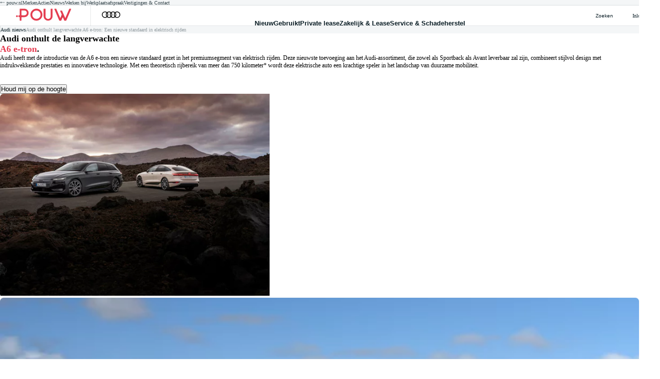

--- FILE ---
content_type: text/html; charset=utf-8
request_url: https://www.pouw.nl/audi/nieuws/audi-onthult-a6-e-tron
body_size: 86147
content:
<!DOCTYPE html><html lang="nl" data-webspace="pouw-audi" data-base-path="/audi"><head><meta charSet="utf-8"/><meta charSet="utf-8"/><meta name="viewport" content="width=device-width, initial-scale=1"/><meta name="viewport" content="width=device-width, initial-scale=1"/><link rel="stylesheet" href="/_next/static/css/53a038f24db3e17c.css" data-precedence="next"/><link rel="stylesheet" href="/_next/static/css/7d0a6681e3f10c5d.css" data-precedence="next"/><link rel="stylesheet" href="/_next/static/css/f5750c513717bb91.css" data-precedence="next"/><link rel="stylesheet" href="/_next/static/css/9a674b277a9cfef4.css" data-precedence="next"/><link rel="stylesheet" href="/_next/static/css/a2a72816172663b0.css" data-precedence="next"/><link rel="stylesheet" href="/_next/static/css/151965b2f07ae69b.css" data-precedence="next"/><link rel="stylesheet" href="/_next/static/css/061b4d5f1d4207f5.css" data-precedence="next"/><link rel="stylesheet" href="/_next/static/css/289a7031a8bb3d44.css" data-precedence="next"/><link rel="stylesheet" href="/_next/static/css/720b575101d1531f.css" data-precedence="next"/><link rel="stylesheet" href="/_next/static/css/e61c035989e6816c.css" data-precedence="next"/><link rel="stylesheet" href="/_next/static/css/855b2d0e396e373c.css" data-precedence="next"/><link rel="stylesheet" href="/_next/static/css/7711bd45e47397ce.css" data-precedence="next"/><link rel="stylesheet" href="/_next/static/css/a8c6e99cff039c01.css" data-precedence="next"/><link rel="preload" as="script" fetchPriority="low" href="/_next/static/chunks/webpack-590f0ad02e8a6259.js"/><script src="/_next/static/chunks/4bd1b696-100b9d70ed4e49c1.js" async=""></script><script src="/_next/static/chunks/1255-bc2ffb4baffa2360.js" async=""></script><script src="/_next/static/chunks/main-app-f3336e172256d2ab.js" async=""></script><script src="/_next/static/chunks/5604-cb71f96ffe3b244d.js" async=""></script><script src="/_next/static/chunks/9178-0b59ce01bfc83bc7.js" async=""></script><script src="/_next/static/chunks/1124-5720a496702b6bbe.js" async=""></script><script src="/_next/static/chunks/9774-cb85d8b34be41b81.js" async=""></script><script src="/_next/static/chunks/2064-685f17a9019072d9.js" async=""></script><script src="/_next/static/chunks/793-cbc7ce58f26d224e.js" async=""></script><script src="/_next/static/chunks/app/%5Blocale%5D/%5BwebspaceKey%5D/%5BwebspaceUrlIndex%5D/layout-09ca742e1f82023b.js" async=""></script><script src="/_next/static/chunks/13633bf0-98a0bfedb732dbad.js" async=""></script><script src="/_next/static/chunks/c16f53c3-23315cef868c27cc.js" async=""></script><script src="/_next/static/chunks/c15bf2b0-26602bc300bf0c14.js" async=""></script><script src="/_next/static/chunks/5615-76b318e6aac75b95.js" async=""></script><script src="/_next/static/chunks/463-3979544b2d92a4a9.js" async=""></script><script src="/_next/static/chunks/188-50c7427ea86c2319.js" async=""></script><script src="/_next/static/chunks/1743-0f3f97922e5cc118.js" async=""></script><script src="/_next/static/chunks/5-f864864be2455893.js" async=""></script><script src="/_next/static/chunks/6125-6a6f19ae8ddb9019.js" async=""></script><script src="/_next/static/chunks/app/%5Blocale%5D/%5BwebspaceKey%5D/%5BwebspaceUrlIndex%5D/(pages)/not-found-f2bfbb34c06096c7.js" async=""></script><script src="/_next/static/chunks/322-3b3b6f69c9fca5f2.js" async=""></script><script src="/_next/static/chunks/app/%5Blocale%5D/%5BwebspaceKey%5D/%5BwebspaceUrlIndex%5D/(pages)/layout-7a0cc311daa6a2ea.js" async=""></script><script src="/_next/static/chunks/app/%5Blocale%5D/%5BwebspaceKey%5D/%5BwebspaceUrlIndex%5D/error-c20802e73cd8536b.js" async=""></script><script src="/_next/static/chunks/app/%5Blocale%5D/%5BwebspaceKey%5D/%5BwebspaceUrlIndex%5D/(content)/%5B%5B...slug%5D%5D/page-343f7f5adf49b493.js" async=""></script><link rel="preload" href="https://www.googletagmanager.com/gtm.js?id=GTM-WBZLBGV4" as="script"/><link rel="preload" href="https://www.googletagmanager.com/gtm.js?id=GTM-M6TW7WHH" as="script"/><link rel="preconnect" href="https://aupvuiezrp.cloudimg.io"/><link rel="preconnect" href="https://datamotive-assets.s3.eu-central-1.amazonaws.com"/><link rel="icon" href="https://aupvuiezrp.cloudimg.io/v7/https://datamotive-assets.s3.eu-central-1.amazonaws.com/pouw/themes/147/favicon.png?width=32&amp;height=32&amp;force_format=png"/><link rel="apple-touch-icon" sizes="180x180" href="https://aupvuiezrp.cloudimg.io/v7/https://datamotive-assets.s3.eu-central-1.amazonaws.com/pouw/themes/147/favicon.png?width=180&amp;height=180&amp;force_format=png"/><link rel="manifest" href="/site.webmanifest"/><link rel="preconnect" href="https://fonts.googleapis.com"/><link rel="preconnect" href="https://fonts.gstatic.com" crossorigin=""/><link rel="preconnect" href="https://dev.visualwebsiteoptimizer.com"/><title>Audi onthult langverwachte A6 Avant e-tron</title><meta name="description" content="Eindelijk is het zover, de Audi heeft de A6 Avant e-tron onthuld. Een model dat de lat hoog legt voor elektrische voertuigen."/><meta name="robots" content="index, follow"/><link rel="canonical" href="https://www.pouw.nl/audi/nieuws/audi-onthult-a6-e-tron"/><link rel="alternate" hrefLang="nl" href="https://www.pouw.nl/audi/nieuws/audi-onthult-a6-e-tron"/><meta property="og:title" content="Audi onthult langverwachte A6 Avant e-tron"/><meta property="og:description" content="Eindelijk is het zover, Audi heeft de A6 Avant e-tron onthuld. Bekijk hier de eerste beelden."/><meta property="og:image" content="https://aupvuiezrp.cloudimg.io/v7/https://s3.eu-central-1.amazonaws.com/datamotive-sulu-assets/pouw-content/07/a243559-medium.jpg?width=1200&amp;height=800"/><meta property="og:image:width" content="1200"/><meta property="og:image:height" content="800"/><meta name="twitter:card" content="summary_large_image"/><meta name="twitter:title" content="Audi onthult langverwachte A6 Avant e-tron"/><meta name="twitter:description" content="Eindelijk is het zover, Audi heeft de A6 Avant e-tron onthuld. Bekijk hier de eerste beelden."/><meta name="twitter:image" content="https://aupvuiezrp.cloudimg.io/v7/https://s3.eu-central-1.amazonaws.com/datamotive-sulu-assets/pouw-content/07/a243559-medium.jpg?width=1200&amp;height=800"/><meta name="twitter:image:width" content="1200"/><meta name="twitter:image:height" content="800"/><link rel="stylesheet" href="https://fonts.googleapis.com/css2?family=Material+Symbols+Rounded:opsz,wght,FILL,GRAD@24,400,0..1,0&amp;display=block"/><link rel="stylesheet" href="https://aupvuiezrp.cloudimg.io/v7/https://datamotive-assets.s3.eu-central-1.amazonaws.com/shared/fonts/Gotham/stylesheet.css?func=proxy&amp;process=minify-css"/><style>:root {--color-primary-rgb:229 61 81;--color-secondary-rgb:188 61 75;--color-tertiary-rgb:254 214 84;--color-light-rgb:244 246 247;--color-dark-rgb:6 26 34;--color-black-rgb:0 0 0;--color-white-rgb:255 255 255;--color-success-rgb:0 196 102;--color-error-rgb:225 35 4;--color-warning-rgb:255 192 67;--color-accent-rgb:4 191 231;--color-primary-10-white-rgb:232 80 98;--color-primary-10-black-rgb:206 55 73;--color-primary-20-white-rgb:234 100 116;--color-primary-20-black-rgb:183 49 65;--color-primary-30-white-rgb:237 119 133;--color-primary-30-black-rgb:160 43 57;--color-primary-40-white-rgb:239 139 151;--color-primary-40-black-rgb:137 37 49;--color-primary-50-white-rgb:242 158 168;--color-primary-50-black-rgb:115 31 41;--color-primary-60-white-rgb:245 177 185;--color-primary-60-black-rgb:92 24 32;--color-primary-70-white-rgb:247 197 203;--color-primary-70-black-rgb:69 18 24;--color-primary-80-white-rgb:250 216 220;--color-primary-80-black-rgb:46 12 16;--color-primary-90-white-rgb:252 236 238;--color-primary-90-black-rgb:23 6 8;--color-secondary-10-white-rgb:195 80 93;--color-secondary-10-black-rgb:169 55 68;--color-secondary-20-white-rgb:201 100 111;--color-secondary-20-black-rgb:150 49 60;--color-secondary-30-white-rgb:208 119 129;--color-secondary-30-black-rgb:132 43 53;--color-secondary-40-white-rgb:215 139 147;--color-secondary-40-black-rgb:113 37 45;--color-secondary-50-white-rgb:222 158 165;--color-secondary-50-black-rgb:94 31 38;--color-secondary-60-white-rgb:228 177 183;--color-secondary-60-black-rgb:75 24 30;--color-secondary-70-white-rgb:235 197 201;--color-secondary-70-black-rgb:56 18 23;--color-secondary-80-white-rgb:242 216 219;--color-secondary-80-black-rgb:38 12 15;--color-secondary-90-white-rgb:248 236 237;--color-secondary-90-black-rgb:19 6 8;--color-tertiary-10-white-rgb:254 218 101;--color-tertiary-10-black-rgb:229 193 76;--color-tertiary-20-white-rgb:254 222 118;--color-tertiary-20-black-rgb:203 171 67;--color-tertiary-30-white-rgb:254 226 135;--color-tertiary-30-black-rgb:178 150 59;--color-tertiary-40-white-rgb:254 230 152;--color-tertiary-40-black-rgb:152 128 50;--color-tertiary-50-white-rgb:255 235 170;--color-tertiary-50-black-rgb:127 107 42;--color-tertiary-60-white-rgb:255 239 187;--color-tertiary-60-black-rgb:102 86 34;--color-tertiary-70-white-rgb:255 243 204;--color-tertiary-70-black-rgb:76 64 25;--color-tertiary-80-white-rgb:255 247 221;--color-tertiary-80-black-rgb:51 43 17;--color-tertiary-90-white-rgb:255 251 238;--color-tertiary-90-black-rgb:25 21 8;--color-light-10-white-rgb:245 247 248;--color-light-10-black-rgb:220 221 222;--color-light-20-white-rgb:246 248 249;--color-light-20-black-rgb:195 197 198;--color-light-30-white-rgb:247 249 249;--color-light-30-black-rgb:171 172 173;--color-light-40-white-rgb:248 250 250;--color-light-40-black-rgb:146 148 148;--color-light-50-white-rgb:250 251 251;--color-light-50-black-rgb:122 123 124;--color-light-60-white-rgb:251 251 252;--color-light-60-black-rgb:98 98 99;--color-light-70-white-rgb:252 252 253;--color-light-70-black-rgb:73 74 74;--color-light-80-white-rgb:253 253 253;--color-light-80-black-rgb:49 49 49;--color-light-90-white-rgb:254 254 254;--color-light-90-black-rgb:24 25 25;--color-dark-10-white-rgb:31 49 56;--color-dark-10-black-rgb:5 23 31;--color-dark-20-white-rgb:56 72 78;--color-dark-20-black-rgb:5 21 27;--color-dark-30-white-rgb:81 95 100;--color-dark-30-black-rgb:4 18 24;--color-dark-40-white-rgb:106 118 122;--color-dark-40-black-rgb:4 16 20;--color-dark-50-white-rgb:131 141 145;--color-dark-50-black-rgb:3 13 17;--color-dark-60-white-rgb:155 163 167;--color-dark-60-black-rgb:2 10 14;--color-dark-70-white-rgb:180 186 189;--color-dark-70-black-rgb:2 8 10;--color-dark-80-white-rgb:205 209 211;--color-dark-80-black-rgb:1 5 7;--color-dark-90-white-rgb:230 232 233;--color-dark-90-black-rgb:1 3 3;--color-black-10-white-rgb:26 26 26;--color-black-10-black-rgb:0 0 0;--color-black-20-white-rgb:51 51 51;--color-black-20-black-rgb:0 0 0;--color-black-30-white-rgb:77 77 77;--color-black-30-black-rgb:0 0 0;--color-black-40-white-rgb:102 102 102;--color-black-40-black-rgb:0 0 0;--color-black-50-white-rgb:128 128 128;--color-black-50-black-rgb:0 0 0;--color-black-60-white-rgb:153 153 153;--color-black-60-black-rgb:0 0 0;--color-black-70-white-rgb:179 179 179;--color-black-70-black-rgb:0 0 0;--color-black-80-white-rgb:204 204 204;--color-black-80-black-rgb:0 0 0;--color-black-90-white-rgb:230 230 230;--color-black-90-black-rgb:0 0 0;--color-white-10-white-rgb:255 255 255;--color-white-10-black-rgb:230 230 230;--color-white-20-white-rgb:255 255 255;--color-white-20-black-rgb:204 204 204;--color-white-30-white-rgb:255 255 255;--color-white-30-black-rgb:179 179 179;--color-white-40-white-rgb:255 255 255;--color-white-40-black-rgb:153 153 153;--color-white-50-white-rgb:255 255 255;--color-white-50-black-rgb:128 128 128;--color-white-60-white-rgb:255 255 255;--color-white-60-black-rgb:102 102 102;--color-white-70-white-rgb:255 255 255;--color-white-70-black-rgb:77 77 77;--color-white-80-white-rgb:255 255 255;--color-white-80-black-rgb:51 51 51;--color-white-90-white-rgb:255 255 255;--color-white-90-black-rgb:25 25 25;--color-success-10-white-rgb:26 202 117;--color-success-10-black-rgb:0 176 92;--color-success-20-white-rgb:51 208 133;--color-success-20-black-rgb:0 157 82;--color-success-30-white-rgb:77 214 148;--color-success-30-black-rgb:0 137 71;--color-success-40-white-rgb:102 220 163;--color-success-40-black-rgb:0 118 61;--color-success-50-white-rgb:128 226 179;--color-success-50-black-rgb:0 98 51;--color-success-60-white-rgb:153 231 194;--color-success-60-black-rgb:0 78 41;--color-success-70-white-rgb:179 237 209;--color-success-70-black-rgb:0 59 31;--color-success-80-white-rgb:204 243 224;--color-success-80-black-rgb:0 39 20;--color-success-90-white-rgb:230 249 240;--color-success-90-black-rgb:0 20 10;--color-error-10-white-rgb:228 57 29;--color-error-10-black-rgb:203 32 4;--color-error-20-white-rgb:231 79 54;--color-error-20-black-rgb:180 28 3;--color-error-30-white-rgb:234 101 79;--color-error-30-black-rgb:158 25 3;--color-error-40-white-rgb:237 123 104;--color-error-40-black-rgb:135 21 2;--color-error-50-white-rgb:240 145 130;--color-error-50-black-rgb:113 18 2;--color-error-60-white-rgb:243 167 155;--color-error-60-black-rgb:90 14 2;--color-error-70-white-rgb:246 189 180;--color-error-70-black-rgb:68 11 1;--color-error-80-white-rgb:249 211 205;--color-error-80-black-rgb:45 7 1;--color-error-90-white-rgb:252 233 230;--color-error-90-black-rgb:23 3 0;--color-warning-10-white-rgb:255 198 86;--color-warning-10-black-rgb:230 173 60;--color-warning-20-white-rgb:255 205 105;--color-warning-20-black-rgb:204 154 54;--color-warning-30-white-rgb:255 211 123;--color-warning-30-black-rgb:179 134 47;--color-warning-40-white-rgb:255 217 142;--color-warning-40-black-rgb:153 115 40;--color-warning-50-white-rgb:255 224 161;--color-warning-50-black-rgb:128 96 34;--color-warning-60-white-rgb:255 230 180;--color-warning-60-black-rgb:102 77 27;--color-warning-70-white-rgb:255 236 199;--color-warning-70-black-rgb:77 58 20;--color-warning-80-white-rgb:255 242 217;--color-warning-80-black-rgb:51 38 13;--color-warning-90-white-rgb:255 249 236;--color-warning-90-black-rgb:25 19 7;--color-accent-10-white-rgb:29 197 233;--color-accent-10-black-rgb:4 172 208;--color-accent-20-white-rgb:54 204 236;--color-accent-20-black-rgb:3 153 185;--color-accent-30-white-rgb:79 210 238;--color-accent-30-black-rgb:3 134 162;--color-accent-40-white-rgb:104 217 241;--color-accent-40-black-rgb:2 115 139;--color-accent-50-white-rgb:130 223 243;--color-accent-50-black-rgb:2 96 116;--color-accent-60-white-rgb:155 229 245;--color-accent-60-black-rgb:2 76 92;--color-accent-70-white-rgb:180 236 248;--color-accent-70-black-rgb:1 57 69;--color-accent-80-white-rgb:205 242 250;--color-accent-80-black-rgb:1 38 46;--color-accent-90-white-rgb:230 249 253;--color-accent-90-black-rgb:0 19 23;--color-primary-contrast-rgb:var(--color-white-rgb);--color-primary-highlight-rgb:var(--color-primary-60-white-rgb);--color-primary-highlight-contrast-rgb:var(--color-primary-60-white-contrast-rgb);--color-secondary-contrast-rgb:var(--color-white-rgb);--color-secondary-highlight-rgb:var(--color-secondary-60-white-rgb);--color-secondary-highlight-contrast-rgb:var(--color-secondary-60-white-contrast-rgb);--color-tertiary-contrast-rgb:var(--color-dark-rgb);--color-tertiary-highlight-rgb:var(--color-tertiary-40-black-rgb);--color-tertiary-highlight-contrast-rgb:var(--color-tertiary-40-black-contrast-rgb);--color-light-contrast-rgb:var(--color-dark-rgb);--color-light-highlight-rgb:var(--color-primary-rgb);--color-light-highlight-contrast-rgb:var(--color-primary-contrast-rgb);--color-dark-contrast-rgb:var(--color-white-rgb);--color-dark-highlight-rgb:var(--color-primary-rgb);--color-dark-highlight-contrast-rgb:var(--color-primary-contrast-rgb);--color-black-contrast-rgb:var(--color-white-rgb);--color-black-highlight-rgb:var(--color-primary-rgb);--color-black-highlight-contrast-rgb:var(--color-primary-contrast-rgb);--color-white-contrast-rgb:var(--color-dark-rgb);--color-white-highlight-rgb:var(--color-primary-rgb);--color-white-highlight-contrast-rgb:var(--color-primary-contrast-rgb);--color-success-contrast-rgb:var(--color-dark-rgb);--color-success-highlight-rgb:var(--color-primary-40-black-rgb);--color-success-highlight-contrast-rgb:var(--color-primary-40-black-contrast-rgb);--color-error-contrast-rgb:var(--color-white-rgb);--color-error-highlight-rgb:var(--color-primary-60-white-rgb);--color-error-highlight-contrast-rgb:var(--color-primary-60-white-contrast-rgb);--color-warning-contrast-rgb:var(--color-dark-rgb);--color-warning-highlight-rgb:var(--color-primary-rgb);--color-warning-highlight-contrast-rgb:var(--color-primary-contrast-rgb);--color-accent-contrast-rgb:var(--color-dark-rgb);--color-accent-highlight-rgb:var(--color-primary-40-black-rgb);--color-accent-highlight-contrast-rgb:var(--color-primary-40-black-contrast-rgb);--color-primary-10-white-contrast-rgb:var(--color-white-rgb);--color-primary-10-white-highlight-rgb:var(--color-primary-60-white-rgb);--color-primary-10-white-highlight-contrast-rgb:var(--color-primary-60-white-contrast-rgb);--color-primary-10-black-contrast-rgb:var(--color-white-rgb);--color-primary-10-black-highlight-rgb:var(--color-primary-60-white-rgb);--color-primary-10-black-highlight-contrast-rgb:var(--color-primary-60-white-contrast-rgb);--color-primary-20-white-contrast-rgb:var(--color-white-rgb);--color-primary-20-white-highlight-rgb:var(--color-primary-60-white-rgb);--color-primary-20-white-highlight-contrast-rgb:var(--color-primary-60-white-contrast-rgb);--color-primary-20-black-contrast-rgb:var(--color-white-rgb);--color-primary-20-black-highlight-rgb:var(--color-primary-40-white-rgb);--color-primary-20-black-highlight-contrast-rgb:var(--color-primary-40-white-contrast-rgb);--color-primary-30-white-contrast-rgb:var(--color-white-rgb);--color-primary-30-white-highlight-rgb:var(--color-primary-60-white-rgb);--color-primary-30-white-highlight-contrast-rgb:var(--color-primary-60-white-contrast-rgb);--color-primary-30-black-contrast-rgb:var(--color-white-rgb);--color-primary-30-black-highlight-rgb:var(--color-primary-40-white-rgb);--color-primary-30-black-highlight-contrast-rgb:var(--color-primary-40-white-contrast-rgb);--color-primary-40-white-contrast-rgb:var(--color-dark-rgb);--color-primary-40-white-highlight-rgb:var(--color-primary-40-black-rgb);--color-primary-40-white-highlight-contrast-rgb:var(--color-primary-40-black-contrast-rgb);--color-primary-40-black-contrast-rgb:var(--color-white-rgb);--color-primary-40-black-highlight-rgb:var(--color-primary-40-white-rgb);--color-primary-40-black-highlight-contrast-rgb:var(--color-primary-40-white-contrast-rgb);--color-primary-50-white-contrast-rgb:var(--color-dark-rgb);--color-primary-50-white-highlight-rgb:var(--color-primary-40-black-rgb);--color-primary-50-white-highlight-contrast-rgb:var(--color-primary-40-black-contrast-rgb);--color-primary-50-black-contrast-rgb:var(--color-white-rgb);--color-primary-50-black-highlight-rgb:var(--color-primary-40-white-rgb);--color-primary-50-black-highlight-contrast-rgb:var(--color-primary-40-white-contrast-rgb);--color-primary-60-white-contrast-rgb:var(--color-dark-rgb);--color-primary-60-white-highlight-rgb:var(--color-primary-rgb);--color-primary-60-white-highlight-contrast-rgb:var(--color-primary-contrast-rgb);--color-primary-60-black-contrast-rgb:var(--color-white-rgb);--color-primary-60-black-highlight-rgb:var(--color-primary-40-white-rgb);--color-primary-60-black-highlight-contrast-rgb:var(--color-primary-40-white-contrast-rgb);--color-primary-70-white-contrast-rgb:var(--color-dark-rgb);--color-primary-70-white-highlight-rgb:var(--color-primary-rgb);--color-primary-70-white-highlight-contrast-rgb:var(--color-primary-contrast-rgb);--color-primary-70-black-contrast-rgb:var(--color-white-rgb);--color-primary-70-black-highlight-rgb:var(--color-primary-rgb);--color-primary-70-black-highlight-contrast-rgb:var(--color-primary-contrast-rgb);--color-primary-80-white-contrast-rgb:var(--color-dark-rgb);--color-primary-80-white-highlight-rgb:var(--color-primary-rgb);--color-primary-80-white-highlight-contrast-rgb:var(--color-primary-contrast-rgb);--color-primary-80-black-contrast-rgb:var(--color-white-rgb);--color-primary-80-black-highlight-rgb:var(--color-primary-rgb);--color-primary-80-black-highlight-contrast-rgb:var(--color-primary-contrast-rgb);--color-primary-90-white-contrast-rgb:var(--color-dark-rgb);--color-primary-90-white-highlight-rgb:var(--color-primary-rgb);--color-primary-90-white-highlight-contrast-rgb:var(--color-primary-contrast-rgb);--color-primary-90-black-contrast-rgb:var(--color-white-rgb);--color-primary-90-black-highlight-rgb:var(--color-primary-rgb);--color-primary-90-black-highlight-contrast-rgb:var(--color-primary-contrast-rgb);--color-secondary-10-white-contrast-rgb:var(--color-white-rgb);--color-secondary-10-white-highlight-rgb:var(--color-secondary-60-white-rgb);--color-secondary-10-white-highlight-contrast-rgb:var(--color-secondary-60-white-contrast-rgb);--color-secondary-10-black-contrast-rgb:var(--color-white-rgb);--color-secondary-10-black-highlight-rgb:var(--color-secondary-60-white-rgb);--color-secondary-10-black-highlight-contrast-rgb:var(--color-secondary-60-white-contrast-rgb);--color-secondary-20-white-contrast-rgb:var(--color-white-rgb);--color-secondary-20-white-highlight-rgb:var(--color-secondary-60-white-rgb);--color-secondary-20-white-highlight-contrast-rgb:var(--color-secondary-60-white-contrast-rgb);--color-secondary-20-black-contrast-rgb:var(--color-white-rgb);--color-secondary-20-black-highlight-rgb:var(--color-secondary-40-white-rgb);--color-secondary-20-black-highlight-contrast-rgb:var(--color-secondary-40-white-contrast-rgb);--color-secondary-30-white-contrast-rgb:var(--color-white-rgb);--color-secondary-30-white-highlight-rgb:var(--color-secondary-60-white-rgb);--color-secondary-30-white-highlight-contrast-rgb:var(--color-secondary-60-white-contrast-rgb);--color-secondary-30-black-contrast-rgb:var(--color-white-rgb);--color-secondary-30-black-highlight-rgb:var(--color-secondary-40-white-rgb);--color-secondary-30-black-highlight-contrast-rgb:var(--color-secondary-40-white-contrast-rgb);--color-secondary-40-white-contrast-rgb:var(--color-white-rgb);--color-secondary-40-white-highlight-rgb:var(--color-secondary-60-white-rgb);--color-secondary-40-white-highlight-contrast-rgb:var(--color-secondary-60-white-contrast-rgb);--color-secondary-40-black-contrast-rgb:var(--color-white-rgb);--color-secondary-40-black-highlight-rgb:var(--color-secondary-40-white-rgb);--color-secondary-40-black-highlight-contrast-rgb:var(--color-secondary-40-white-contrast-rgb);--color-secondary-50-white-contrast-rgb:var(--color-dark-rgb);--color-secondary-50-white-highlight-rgb:var(--color-secondary-rgb);--color-secondary-50-white-highlight-contrast-rgb:var(--color-secondary-contrast-rgb);--color-secondary-50-black-contrast-rgb:var(--color-white-rgb);--color-secondary-50-black-highlight-rgb:var(--color-secondary-40-white-rgb);--color-secondary-50-black-highlight-contrast-rgb:var(--color-secondary-40-white-contrast-rgb);--color-secondary-60-white-contrast-rgb:var(--color-dark-rgb);--color-secondary-60-white-highlight-rgb:var(--color-secondary-rgb);--color-secondary-60-white-highlight-contrast-rgb:var(--color-secondary-contrast-rgb);--color-secondary-60-black-contrast-rgb:var(--color-white-rgb);--color-secondary-60-black-highlight-rgb:var(--color-secondary-40-white-rgb);--color-secondary-60-black-highlight-contrast-rgb:var(--color-secondary-40-white-contrast-rgb);--color-secondary-70-white-contrast-rgb:var(--color-dark-rgb);--color-secondary-70-white-highlight-rgb:var(--color-secondary-rgb);--color-secondary-70-white-highlight-contrast-rgb:var(--color-secondary-contrast-rgb);--color-secondary-70-black-contrast-rgb:var(--color-white-rgb);--color-secondary-70-black-highlight-rgb:var(--color-secondary-40-white-rgb);--color-secondary-70-black-highlight-contrast-rgb:var(--color-secondary-40-white-contrast-rgb);--color-secondary-80-white-contrast-rgb:var(--color-dark-rgb);--color-secondary-80-white-highlight-rgb:var(--color-secondary-rgb);--color-secondary-80-white-highlight-contrast-rgb:var(--color-secondary-contrast-rgb);--color-secondary-80-black-contrast-rgb:var(--color-white-rgb);--color-secondary-80-black-highlight-rgb:var(--color-secondary-40-white-rgb);--color-secondary-80-black-highlight-contrast-rgb:var(--color-secondary-40-white-contrast-rgb);--color-secondary-90-white-contrast-rgb:var(--color-dark-rgb);--color-secondary-90-white-highlight-rgb:var(--color-secondary-rgb);--color-secondary-90-white-highlight-contrast-rgb:var(--color-secondary-contrast-rgb);--color-secondary-90-black-contrast-rgb:var(--color-white-rgb);--color-secondary-90-black-highlight-rgb:var(--color-secondary-40-white-rgb);--color-secondary-90-black-highlight-contrast-rgb:var(--color-secondary-40-white-contrast-rgb);--color-tertiary-10-white-contrast-rgb:var(--color-dark-rgb);--color-tertiary-10-white-highlight-rgb:var(--color-tertiary-40-black-rgb);--color-tertiary-10-white-highlight-contrast-rgb:var(--color-tertiary-40-black-contrast-rgb);--color-tertiary-10-black-contrast-rgb:var(--color-dark-rgb);--color-tertiary-10-black-highlight-rgb:var(--color-tertiary-40-black-rgb);--color-tertiary-10-black-highlight-contrast-rgb:var(--color-tertiary-40-black-contrast-rgb);--color-tertiary-20-white-contrast-rgb:var(--color-dark-rgb);--color-tertiary-20-white-highlight-rgb:var(--color-tertiary-40-black-rgb);--color-tertiary-20-white-highlight-contrast-rgb:var(--color-tertiary-40-black-contrast-rgb);--color-tertiary-20-black-contrast-rgb:var(--color-dark-rgb);--color-tertiary-20-black-highlight-rgb:var(--color-tertiary-60-black-rgb);--color-tertiary-20-black-highlight-contrast-rgb:var(--color-tertiary-60-black-contrast-rgb);--color-tertiary-30-white-contrast-rgb:var(--color-dark-rgb);--color-tertiary-30-white-highlight-rgb:var(--color-tertiary-40-black-rgb);--color-tertiary-30-white-highlight-contrast-rgb:var(--color-tertiary-40-black-contrast-rgb);--color-tertiary-30-black-contrast-rgb:var(--color-white-rgb);--color-tertiary-30-black-highlight-rgb:var(--color-tertiary-rgb);--color-tertiary-30-black-highlight-contrast-rgb:var(--color-tertiary-contrast-rgb);--color-tertiary-40-white-contrast-rgb:var(--color-dark-rgb);--color-tertiary-40-white-highlight-rgb:var(--color-tertiary-40-black-rgb);--color-tertiary-40-white-highlight-contrast-rgb:var(--color-tertiary-40-black-contrast-rgb);--color-tertiary-40-black-contrast-rgb:var(--color-white-rgb);--color-tertiary-40-black-highlight-rgb:var(--color-tertiary-rgb);--color-tertiary-40-black-highlight-contrast-rgb:var(--color-tertiary-contrast-rgb);--color-tertiary-50-white-contrast-rgb:var(--color-dark-rgb);--color-tertiary-50-white-highlight-rgb:var(--color-tertiary-40-black-rgb);--color-tertiary-50-white-highlight-contrast-rgb:var(--color-tertiary-40-black-contrast-rgb);--color-tertiary-50-black-contrast-rgb:var(--color-white-rgb);--color-tertiary-50-black-highlight-rgb:var(--color-tertiary-rgb);--color-tertiary-50-black-highlight-contrast-rgb:var(--color-tertiary-contrast-rgb);--color-tertiary-60-white-contrast-rgb:var(--color-dark-rgb);--color-tertiary-60-white-highlight-rgb:var(--color-tertiary-40-black-rgb);--color-tertiary-60-white-highlight-contrast-rgb:var(--color-tertiary-40-black-contrast-rgb);--color-tertiary-60-black-contrast-rgb:var(--color-white-rgb);--color-tertiary-60-black-highlight-rgb:var(--color-tertiary-rgb);--color-tertiary-60-black-highlight-contrast-rgb:var(--color-tertiary-contrast-rgb);--color-tertiary-70-white-contrast-rgb:var(--color-dark-rgb);--color-tertiary-70-white-highlight-rgb:var(--color-tertiary-40-black-rgb);--color-tertiary-70-white-highlight-contrast-rgb:var(--color-tertiary-40-black-contrast-rgb);--color-tertiary-70-black-contrast-rgb:var(--color-white-rgb);--color-tertiary-70-black-highlight-rgb:var(--color-tertiary-rgb);--color-tertiary-70-black-highlight-contrast-rgb:var(--color-tertiary-contrast-rgb);--color-tertiary-80-white-contrast-rgb:var(--color-dark-rgb);--color-tertiary-80-white-highlight-rgb:var(--color-tertiary-40-black-rgb);--color-tertiary-80-white-highlight-contrast-rgb:var(--color-tertiary-40-black-contrast-rgb);--color-tertiary-80-black-contrast-rgb:var(--color-white-rgb);--color-tertiary-80-black-highlight-rgb:var(--color-tertiary-rgb);--color-tertiary-80-black-highlight-contrast-rgb:var(--color-tertiary-contrast-rgb);--color-tertiary-90-white-contrast-rgb:var(--color-dark-rgb);--color-tertiary-90-white-highlight-rgb:var(--color-tertiary-40-black-rgb);--color-tertiary-90-white-highlight-contrast-rgb:var(--color-tertiary-40-black-contrast-rgb);--color-tertiary-90-black-contrast-rgb:var(--color-white-rgb);--color-tertiary-90-black-highlight-rgb:var(--color-tertiary-rgb);--color-tertiary-90-black-highlight-contrast-rgb:var(--color-tertiary-contrast-rgb);--color-light-10-white-contrast-rgb:var(--color-dark-rgb);--color-light-10-white-highlight-rgb:var(--color-primary-rgb);--color-light-10-white-highlight-contrast-rgb:var(--color-primary-contrast-rgb);--color-light-10-black-contrast-rgb:var(--color-dark-rgb);--color-light-10-black-highlight-rgb:var(--color-primary-rgb);--color-light-10-black-highlight-contrast-rgb:var(--color-primary-contrast-rgb);--color-light-20-white-contrast-rgb:var(--color-dark-rgb);--color-light-20-white-highlight-rgb:var(--color-primary-rgb);--color-light-20-white-highlight-contrast-rgb:var(--color-primary-contrast-rgb);--color-light-20-black-contrast-rgb:var(--color-dark-rgb);--color-light-20-black-highlight-rgb:var(--color-primary-rgb);--color-light-20-black-highlight-contrast-rgb:var(--color-primary-contrast-rgb);--color-light-30-white-contrast-rgb:var(--color-dark-rgb);--color-light-30-white-highlight-rgb:var(--color-primary-rgb);--color-light-30-white-highlight-contrast-rgb:var(--color-primary-contrast-rgb);--color-light-30-black-contrast-rgb:var(--color-dark-rgb);--color-light-30-black-highlight-rgb:var(--color-primary-40-black-rgb);--color-light-30-black-highlight-contrast-rgb:var(--color-primary-40-black-contrast-rgb);--color-light-40-white-contrast-rgb:var(--color-dark-rgb);--color-light-40-white-highlight-rgb:var(--color-primary-rgb);--color-light-40-white-highlight-contrast-rgb:var(--color-primary-contrast-rgb);--color-light-40-black-contrast-rgb:var(--color-white-rgb);--color-light-40-black-highlight-rgb:var(--color-primary-60-white-rgb);--color-light-40-black-highlight-contrast-rgb:var(--color-primary-60-white-contrast-rgb);--color-light-50-white-contrast-rgb:var(--color-dark-rgb);--color-light-50-white-highlight-rgb:var(--color-primary-rgb);--color-light-50-white-highlight-contrast-rgb:var(--color-primary-contrast-rgb);--color-light-50-black-contrast-rgb:var(--color-white-rgb);--color-light-50-black-highlight-rgb:var(--color-primary-60-white-rgb);--color-light-50-black-highlight-contrast-rgb:var(--color-primary-60-white-contrast-rgb);--color-light-60-white-contrast-rgb:var(--color-dark-rgb);--color-light-60-white-highlight-rgb:var(--color-primary-rgb);--color-light-60-white-highlight-contrast-rgb:var(--color-primary-contrast-rgb);--color-light-60-black-contrast-rgb:var(--color-white-rgb);--color-light-60-black-highlight-rgb:var(--color-primary-40-white-rgb);--color-light-60-black-highlight-contrast-rgb:var(--color-primary-40-white-contrast-rgb);--color-light-70-white-contrast-rgb:var(--color-dark-rgb);--color-light-70-white-highlight-rgb:var(--color-primary-rgb);--color-light-70-white-highlight-contrast-rgb:var(--color-primary-contrast-rgb);--color-light-70-black-contrast-rgb:var(--color-white-rgb);--color-light-70-black-highlight-rgb:var(--color-primary-40-white-rgb);--color-light-70-black-highlight-contrast-rgb:var(--color-primary-40-white-contrast-rgb);--color-light-80-white-contrast-rgb:var(--color-dark-rgb);--color-light-80-white-highlight-rgb:var(--color-primary-rgb);--color-light-80-white-highlight-contrast-rgb:var(--color-primary-contrast-rgb);--color-light-80-black-contrast-rgb:var(--color-white-rgb);--color-light-80-black-highlight-rgb:var(--color-primary-40-white-rgb);--color-light-80-black-highlight-contrast-rgb:var(--color-primary-40-white-contrast-rgb);--color-light-90-white-contrast-rgb:var(--color-dark-rgb);--color-light-90-white-highlight-rgb:var(--color-primary-rgb);--color-light-90-white-highlight-contrast-rgb:var(--color-primary-contrast-rgb);--color-light-90-black-contrast-rgb:var(--color-white-rgb);--color-light-90-black-highlight-rgb:var(--color-primary-rgb);--color-light-90-black-highlight-contrast-rgb:var(--color-primary-contrast-rgb);--color-dark-10-white-contrast-rgb:var(--color-white-rgb);--color-dark-10-white-highlight-rgb:var(--color-primary-rgb);--color-dark-10-white-highlight-contrast-rgb:var(--color-primary-contrast-rgb);--color-dark-10-black-contrast-rgb:var(--color-white-rgb);--color-dark-10-black-highlight-rgb:var(--color-primary-rgb);--color-dark-10-black-highlight-contrast-rgb:var(--color-primary-contrast-rgb);--color-dark-20-white-contrast-rgb:var(--color-white-rgb);--color-dark-20-white-highlight-rgb:var(--color-primary-40-white-rgb);--color-dark-20-white-highlight-contrast-rgb:var(--color-primary-40-white-contrast-rgb);--color-dark-20-black-contrast-rgb:var(--color-white-rgb);--color-dark-20-black-highlight-rgb:var(--color-primary-rgb);--color-dark-20-black-highlight-contrast-rgb:var(--color-primary-contrast-rgb);--color-dark-30-white-contrast-rgb:var(--color-white-rgb);--color-dark-30-white-highlight-rgb:var(--color-primary-40-white-rgb);--color-dark-30-white-highlight-contrast-rgb:var(--color-primary-40-white-contrast-rgb);--color-dark-30-black-contrast-rgb:var(--color-white-rgb);--color-dark-30-black-highlight-rgb:var(--color-primary-rgb);--color-dark-30-black-highlight-contrast-rgb:var(--color-primary-contrast-rgb);--color-dark-40-white-contrast-rgb:var(--color-white-rgb);--color-dark-40-white-highlight-rgb:var(--color-primary-60-white-rgb);--color-dark-40-white-highlight-contrast-rgb:var(--color-primary-60-white-contrast-rgb);--color-dark-40-black-contrast-rgb:var(--color-white-rgb);--color-dark-40-black-highlight-rgb:var(--color-primary-rgb);--color-dark-40-black-highlight-contrast-rgb:var(--color-primary-contrast-rgb);--color-dark-50-white-contrast-rgb:var(--color-white-rgb);--color-dark-50-white-highlight-rgb:var(--color-primary-60-white-rgb);--color-dark-50-white-highlight-contrast-rgb:var(--color-primary-60-white-contrast-rgb);--color-dark-50-black-contrast-rgb:var(--color-white-rgb);--color-dark-50-black-highlight-rgb:var(--color-primary-rgb);--color-dark-50-black-highlight-contrast-rgb:var(--color-primary-contrast-rgb);--color-dark-60-white-contrast-rgb:var(--color-white-rgb);--color-dark-60-white-highlight-rgb:var(--color-primary-60-white-rgb);--color-dark-60-white-highlight-contrast-rgb:var(--color-primary-60-white-contrast-rgb);--color-dark-60-black-contrast-rgb:var(--color-white-rgb);--color-dark-60-black-highlight-rgb:var(--color-primary-rgb);--color-dark-60-black-highlight-contrast-rgb:var(--color-primary-contrast-rgb);--color-dark-70-white-contrast-rgb:var(--color-dark-rgb);--color-dark-70-white-highlight-rgb:var(--color-primary-40-black-rgb);--color-dark-70-white-highlight-contrast-rgb:var(--color-primary-40-black-contrast-rgb);--color-dark-70-black-contrast-rgb:var(--color-white-rgb);--color-dark-70-black-highlight-rgb:var(--color-primary-rgb);--color-dark-70-black-highlight-contrast-rgb:var(--color-primary-contrast-rgb);--color-dark-80-white-contrast-rgb:var(--color-dark-rgb);--color-dark-80-white-highlight-rgb:var(--color-primary-rgb);--color-dark-80-white-highlight-contrast-rgb:var(--color-primary-contrast-rgb);--color-dark-80-black-contrast-rgb:var(--color-white-rgb);--color-dark-80-black-highlight-rgb:var(--color-primary-rgb);--color-dark-80-black-highlight-contrast-rgb:var(--color-primary-contrast-rgb);--color-dark-90-white-contrast-rgb:var(--color-dark-rgb);--color-dark-90-white-highlight-rgb:var(--color-primary-rgb);--color-dark-90-white-highlight-contrast-rgb:var(--color-primary-contrast-rgb);--color-dark-90-black-contrast-rgb:var(--color-white-rgb);--color-dark-90-black-highlight-rgb:var(--color-primary-rgb);--color-dark-90-black-highlight-contrast-rgb:var(--color-primary-contrast-rgb);--color-black-10-white-contrast-rgb:var(--color-white-rgb);--color-black-10-white-highlight-rgb:var(--color-primary-rgb);--color-black-10-white-highlight-contrast-rgb:var(--color-primary-contrast-rgb);--color-black-10-black-contrast-rgb:var(--color-white-rgb);--color-black-10-black-highlight-rgb:var(--color-primary-rgb);--color-black-10-black-highlight-contrast-rgb:var(--color-primary-contrast-rgb);--color-black-20-white-contrast-rgb:var(--color-white-rgb);--color-black-20-white-highlight-rgb:var(--color-primary-40-white-rgb);--color-black-20-white-highlight-contrast-rgb:var(--color-primary-40-white-contrast-rgb);--color-black-20-black-contrast-rgb:var(--color-white-rgb);--color-black-20-black-highlight-rgb:var(--color-primary-rgb);--color-black-20-black-highlight-contrast-rgb:var(--color-primary-contrast-rgb);--color-black-30-white-contrast-rgb:var(--color-white-rgb);--color-black-30-white-highlight-rgb:var(--color-primary-40-white-rgb);--color-black-30-white-highlight-contrast-rgb:var(--color-primary-40-white-contrast-rgb);--color-black-30-black-contrast-rgb:var(--color-white-rgb);--color-black-30-black-highlight-rgb:var(--color-primary-rgb);--color-black-30-black-highlight-contrast-rgb:var(--color-primary-contrast-rgb);--color-black-40-white-contrast-rgb:var(--color-white-rgb);--color-black-40-white-highlight-rgb:var(--color-primary-40-white-rgb);--color-black-40-white-highlight-contrast-rgb:var(--color-primary-40-white-contrast-rgb);--color-black-40-black-contrast-rgb:var(--color-white-rgb);--color-black-40-black-highlight-rgb:var(--color-primary-rgb);--color-black-40-black-highlight-contrast-rgb:var(--color-primary-contrast-rgb);--color-black-50-white-contrast-rgb:var(--color-white-rgb);--color-black-50-white-highlight-rgb:var(--color-primary-60-white-rgb);--color-black-50-white-highlight-contrast-rgb:var(--color-primary-60-white-contrast-rgb);--color-black-50-black-contrast-rgb:var(--color-white-rgb);--color-black-50-black-highlight-rgb:var(--color-primary-rgb);--color-black-50-black-highlight-contrast-rgb:var(--color-primary-contrast-rgb);--color-black-60-white-contrast-rgb:var(--color-white-rgb);--color-black-60-white-highlight-rgb:var(--color-primary-60-white-rgb);--color-black-60-white-highlight-contrast-rgb:var(--color-primary-60-white-contrast-rgb);--color-black-60-black-contrast-rgb:var(--color-white-rgb);--color-black-60-black-highlight-rgb:var(--color-primary-rgb);--color-black-60-black-highlight-contrast-rgb:var(--color-primary-contrast-rgb);--color-black-70-white-contrast-rgb:var(--color-dark-rgb);--color-black-70-white-highlight-rgb:var(--color-primary-40-black-rgb);--color-black-70-white-highlight-contrast-rgb:var(--color-primary-40-black-contrast-rgb);--color-black-70-black-contrast-rgb:var(--color-white-rgb);--color-black-70-black-highlight-rgb:var(--color-primary-rgb);--color-black-70-black-highlight-contrast-rgb:var(--color-primary-contrast-rgb);--color-black-80-white-contrast-rgb:var(--color-dark-rgb);--color-black-80-white-highlight-rgb:var(--color-primary-rgb);--color-black-80-white-highlight-contrast-rgb:var(--color-primary-contrast-rgb);--color-black-80-black-contrast-rgb:var(--color-white-rgb);--color-black-80-black-highlight-rgb:var(--color-primary-rgb);--color-black-80-black-highlight-contrast-rgb:var(--color-primary-contrast-rgb);--color-black-90-white-contrast-rgb:var(--color-dark-rgb);--color-black-90-white-highlight-rgb:var(--color-primary-rgb);--color-black-90-white-highlight-contrast-rgb:var(--color-primary-contrast-rgb);--color-black-90-black-contrast-rgb:var(--color-white-rgb);--color-black-90-black-highlight-rgb:var(--color-primary-rgb);--color-black-90-black-highlight-contrast-rgb:var(--color-primary-contrast-rgb);--color-white-10-white-contrast-rgb:var(--color-dark-rgb);--color-white-10-white-highlight-rgb:var(--color-primary-rgb);--color-white-10-white-highlight-contrast-rgb:var(--color-primary-contrast-rgb);--color-white-10-black-contrast-rgb:var(--color-dark-rgb);--color-white-10-black-highlight-rgb:var(--color-primary-rgb);--color-white-10-black-highlight-contrast-rgb:var(--color-primary-contrast-rgb);--color-white-20-white-contrast-rgb:var(--color-dark-rgb);--color-white-20-white-highlight-rgb:var(--color-primary-rgb);--color-white-20-white-highlight-contrast-rgb:var(--color-primary-contrast-rgb);--color-white-20-black-contrast-rgb:var(--color-dark-rgb);--color-white-20-black-highlight-rgb:var(--color-primary-rgb);--color-white-20-black-highlight-contrast-rgb:var(--color-primary-contrast-rgb);--color-white-30-white-contrast-rgb:var(--color-dark-rgb);--color-white-30-white-highlight-rgb:var(--color-primary-rgb);--color-white-30-white-highlight-contrast-rgb:var(--color-primary-contrast-rgb);--color-white-30-black-contrast-rgb:var(--color-dark-rgb);--color-white-30-black-highlight-rgb:var(--color-primary-40-black-rgb);--color-white-30-black-highlight-contrast-rgb:var(--color-primary-40-black-contrast-rgb);--color-white-40-white-contrast-rgb:var(--color-dark-rgb);--color-white-40-white-highlight-rgb:var(--color-primary-rgb);--color-white-40-white-highlight-contrast-rgb:var(--color-primary-contrast-rgb);--color-white-40-black-contrast-rgb:var(--color-white-rgb);--color-white-40-black-highlight-rgb:var(--color-primary-60-white-rgb);--color-white-40-black-highlight-contrast-rgb:var(--color-primary-60-white-contrast-rgb);--color-white-50-white-contrast-rgb:var(--color-dark-rgb);--color-white-50-white-highlight-rgb:var(--color-primary-rgb);--color-white-50-white-highlight-contrast-rgb:var(--color-primary-contrast-rgb);--color-white-50-black-contrast-rgb:var(--color-white-rgb);--color-white-50-black-highlight-rgb:var(--color-primary-60-white-rgb);--color-white-50-black-highlight-contrast-rgb:var(--color-primary-60-white-contrast-rgb);--color-white-60-white-contrast-rgb:var(--color-dark-rgb);--color-white-60-white-highlight-rgb:var(--color-primary-rgb);--color-white-60-white-highlight-contrast-rgb:var(--color-primary-contrast-rgb);--color-white-60-black-contrast-rgb:var(--color-white-rgb);--color-white-60-black-highlight-rgb:var(--color-primary-40-white-rgb);--color-white-60-black-highlight-contrast-rgb:var(--color-primary-40-white-contrast-rgb);--color-white-70-white-contrast-rgb:var(--color-dark-rgb);--color-white-70-white-highlight-rgb:var(--color-primary-rgb);--color-white-70-white-highlight-contrast-rgb:var(--color-primary-contrast-rgb);--color-white-70-black-contrast-rgb:var(--color-white-rgb);--color-white-70-black-highlight-rgb:var(--color-primary-40-white-rgb);--color-white-70-black-highlight-contrast-rgb:var(--color-primary-40-white-contrast-rgb);--color-white-80-white-contrast-rgb:var(--color-dark-rgb);--color-white-80-white-highlight-rgb:var(--color-primary-rgb);--color-white-80-white-highlight-contrast-rgb:var(--color-primary-contrast-rgb);--color-white-80-black-contrast-rgb:var(--color-white-rgb);--color-white-80-black-highlight-rgb:var(--color-primary-40-white-rgb);--color-white-80-black-highlight-contrast-rgb:var(--color-primary-40-white-contrast-rgb);--color-white-90-white-contrast-rgb:var(--color-dark-rgb);--color-white-90-white-highlight-rgb:var(--color-primary-rgb);--color-white-90-white-highlight-contrast-rgb:var(--color-primary-contrast-rgb);--color-white-90-black-contrast-rgb:var(--color-white-rgb);--color-white-90-black-highlight-rgb:var(--color-primary-rgb);--color-white-90-black-highlight-contrast-rgb:var(--color-primary-contrast-rgb);--color-success-10-white-contrast-rgb:var(--color-dark-rgb);--color-success-10-white-highlight-rgb:var(--color-primary-40-black-rgb);--color-success-10-white-highlight-contrast-rgb:var(--color-primary-40-black-contrast-rgb);--color-success-10-black-contrast-rgb:var(--color-white-rgb);--color-success-10-black-highlight-rgb:var(--color-primary-60-white-rgb);--color-success-10-black-highlight-contrast-rgb:var(--color-primary-60-white-contrast-rgb);--color-success-20-white-contrast-rgb:var(--color-dark-rgb);--color-success-20-white-highlight-rgb:var(--color-primary-40-black-rgb);--color-success-20-white-highlight-contrast-rgb:var(--color-primary-40-black-contrast-rgb);--color-success-20-black-contrast-rgb:var(--color-white-rgb);--color-success-20-black-highlight-rgb:var(--color-primary-60-white-rgb);--color-success-20-black-highlight-contrast-rgb:var(--color-primary-60-white-contrast-rgb);--color-success-30-white-contrast-rgb:var(--color-dark-rgb);--color-success-30-white-highlight-rgb:var(--color-primary-rgb);--color-success-30-white-highlight-contrast-rgb:var(--color-primary-contrast-rgb);--color-success-30-black-contrast-rgb:var(--color-white-rgb);--color-success-30-black-highlight-rgb:var(--color-primary-60-white-rgb);--color-success-30-black-highlight-contrast-rgb:var(--color-primary-60-white-contrast-rgb);--color-success-40-white-contrast-rgb:var(--color-dark-rgb);--color-success-40-white-highlight-rgb:var(--color-primary-rgb);--color-success-40-white-highlight-contrast-rgb:var(--color-primary-contrast-rgb);--color-success-40-black-contrast-rgb:var(--color-white-rgb);--color-success-40-black-highlight-rgb:var(--color-primary-40-white-rgb);--color-success-40-black-highlight-contrast-rgb:var(--color-primary-40-white-contrast-rgb);--color-success-50-white-contrast-rgb:var(--color-dark-rgb);--color-success-50-white-highlight-rgb:var(--color-primary-rgb);--color-success-50-white-highlight-contrast-rgb:var(--color-primary-contrast-rgb);--color-success-50-black-contrast-rgb:var(--color-white-rgb);--color-success-50-black-highlight-rgb:var(--color-primary-40-white-rgb);--color-success-50-black-highlight-contrast-rgb:var(--color-primary-40-white-contrast-rgb);--color-success-60-white-contrast-rgb:var(--color-dark-rgb);--color-success-60-white-highlight-rgb:var(--color-primary-rgb);--color-success-60-white-highlight-contrast-rgb:var(--color-primary-contrast-rgb);--color-success-60-black-contrast-rgb:var(--color-white-rgb);--color-success-60-black-highlight-rgb:var(--color-primary-40-white-rgb);--color-success-60-black-highlight-contrast-rgb:var(--color-primary-40-white-contrast-rgb);--color-success-70-white-contrast-rgb:var(--color-dark-rgb);--color-success-70-white-highlight-rgb:var(--color-primary-rgb);--color-success-70-white-highlight-contrast-rgb:var(--color-primary-contrast-rgb);--color-success-70-black-contrast-rgb:var(--color-white-rgb);--color-success-70-black-highlight-rgb:var(--color-primary-40-white-rgb);--color-success-70-black-highlight-contrast-rgb:var(--color-primary-40-white-contrast-rgb);--color-success-80-white-contrast-rgb:var(--color-dark-rgb);--color-success-80-white-highlight-rgb:var(--color-primary-rgb);--color-success-80-white-highlight-contrast-rgb:var(--color-primary-contrast-rgb);--color-success-80-black-contrast-rgb:var(--color-white-rgb);--color-success-80-black-highlight-rgb:var(--color-primary-rgb);--color-success-80-black-highlight-contrast-rgb:var(--color-primary-contrast-rgb);--color-success-90-white-contrast-rgb:var(--color-dark-rgb);--color-success-90-white-highlight-rgb:var(--color-primary-rgb);--color-success-90-white-highlight-contrast-rgb:var(--color-primary-contrast-rgb);--color-success-90-black-contrast-rgb:var(--color-white-rgb);--color-success-90-black-highlight-rgb:var(--color-primary-rgb);--color-success-90-black-highlight-contrast-rgb:var(--color-primary-contrast-rgb);--color-error-10-white-contrast-rgb:var(--color-white-rgb);--color-error-10-white-highlight-rgb:var(--color-primary-60-white-rgb);--color-error-10-white-highlight-contrast-rgb:var(--color-primary-60-white-contrast-rgb);--color-error-10-black-contrast-rgb:var(--color-white-rgb);--color-error-10-black-highlight-rgb:var(--color-primary-60-white-rgb);--color-error-10-black-highlight-contrast-rgb:var(--color-primary-60-white-contrast-rgb);--color-error-20-white-contrast-rgb:var(--color-white-rgb);--color-error-20-white-highlight-rgb:var(--color-primary-60-white-rgb);--color-error-20-white-highlight-contrast-rgb:var(--color-primary-60-white-contrast-rgb);--color-error-20-black-contrast-rgb:var(--color-white-rgb);--color-error-20-black-highlight-rgb:var(--color-primary-40-white-rgb);--color-error-20-black-highlight-contrast-rgb:var(--color-primary-40-white-contrast-rgb);--color-error-30-white-contrast-rgb:var(--color-white-rgb);--color-error-30-white-highlight-rgb:var(--color-primary-60-white-rgb);--color-error-30-white-highlight-contrast-rgb:var(--color-primary-60-white-contrast-rgb);--color-error-30-black-contrast-rgb:var(--color-white-rgb);--color-error-30-black-highlight-rgb:var(--color-primary-40-white-rgb);--color-error-30-black-highlight-contrast-rgb:var(--color-primary-40-white-contrast-rgb);--color-error-40-white-contrast-rgb:var(--color-white-rgb);--color-error-40-white-highlight-rgb:var(--color-primary-60-white-rgb);--color-error-40-white-highlight-contrast-rgb:var(--color-primary-60-white-contrast-rgb);--color-error-40-black-contrast-rgb:var(--color-white-rgb);--color-error-40-black-highlight-rgb:var(--color-primary-40-white-rgb);--color-error-40-black-highlight-contrast-rgb:var(--color-primary-40-white-contrast-rgb);--color-error-50-white-contrast-rgb:var(--color-dark-rgb);--color-error-50-white-highlight-rgb:var(--color-primary-40-black-rgb);--color-error-50-white-highlight-contrast-rgb:var(--color-primary-40-black-contrast-rgb);--color-error-50-black-contrast-rgb:var(--color-white-rgb);--color-error-50-black-highlight-rgb:var(--color-primary-40-white-rgb);--color-error-50-black-highlight-contrast-rgb:var(--color-primary-40-white-contrast-rgb);--color-error-60-white-contrast-rgb:var(--color-dark-rgb);--color-error-60-white-highlight-rgb:var(--color-primary-40-black-rgb);--color-error-60-white-highlight-contrast-rgb:var(--color-primary-40-black-contrast-rgb);--color-error-60-black-contrast-rgb:var(--color-white-rgb);--color-error-60-black-highlight-rgb:var(--color-primary-40-white-rgb);--color-error-60-black-highlight-contrast-rgb:var(--color-primary-40-white-contrast-rgb);--color-error-70-white-contrast-rgb:var(--color-dark-rgb);--color-error-70-white-highlight-rgb:var(--color-primary-rgb);--color-error-70-white-highlight-contrast-rgb:var(--color-primary-contrast-rgb);--color-error-70-black-contrast-rgb:var(--color-white-rgb);--color-error-70-black-highlight-rgb:var(--color-primary-rgb);--color-error-70-black-highlight-contrast-rgb:var(--color-primary-contrast-rgb);--color-error-80-white-contrast-rgb:var(--color-dark-rgb);--color-error-80-white-highlight-rgb:var(--color-primary-rgb);--color-error-80-white-highlight-contrast-rgb:var(--color-primary-contrast-rgb);--color-error-80-black-contrast-rgb:var(--color-white-rgb);--color-error-80-black-highlight-rgb:var(--color-primary-rgb);--color-error-80-black-highlight-contrast-rgb:var(--color-primary-contrast-rgb);--color-error-90-white-contrast-rgb:var(--color-dark-rgb);--color-error-90-white-highlight-rgb:var(--color-primary-rgb);--color-error-90-white-highlight-contrast-rgb:var(--color-primary-contrast-rgb);--color-error-90-black-contrast-rgb:var(--color-white-rgb);--color-error-90-black-highlight-rgb:var(--color-primary-rgb);--color-error-90-black-highlight-contrast-rgb:var(--color-primary-contrast-rgb);--color-warning-10-white-contrast-rgb:var(--color-dark-rgb);--color-warning-10-white-highlight-rgb:var(--color-primary-rgb);--color-warning-10-white-highlight-contrast-rgb:var(--color-primary-contrast-rgb);--color-warning-10-black-contrast-rgb:var(--color-dark-rgb);--color-warning-10-black-highlight-rgb:var(--color-primary-40-black-rgb);--color-warning-10-black-highlight-contrast-rgb:var(--color-primary-40-black-contrast-rgb);--color-warning-20-white-contrast-rgb:var(--color-dark-rgb);--color-warning-20-white-highlight-rgb:var(--color-primary-rgb);--color-warning-20-white-highlight-contrast-rgb:var(--color-primary-contrast-rgb);--color-warning-20-black-contrast-rgb:var(--color-white-rgb);--color-warning-20-black-highlight-rgb:var(--color-primary-60-white-rgb);--color-warning-20-black-highlight-contrast-rgb:var(--color-primary-60-white-contrast-rgb);--color-warning-30-white-contrast-rgb:var(--color-dark-rgb);--color-warning-30-white-highlight-rgb:var(--color-primary-rgb);--color-warning-30-white-highlight-contrast-rgb:var(--color-primary-contrast-rgb);--color-warning-30-black-contrast-rgb:var(--color-white-rgb);--color-warning-30-black-highlight-rgb:var(--color-primary-60-white-rgb);--color-warning-30-black-highlight-contrast-rgb:var(--color-primary-60-white-contrast-rgb);--color-warning-40-white-contrast-rgb:var(--color-dark-rgb);--color-warning-40-white-highlight-rgb:var(--color-primary-rgb);--color-warning-40-white-highlight-contrast-rgb:var(--color-primary-contrast-rgb);--color-warning-40-black-contrast-rgb:var(--color-white-rgb);--color-warning-40-black-highlight-rgb:var(--color-primary-60-white-rgb);--color-warning-40-black-highlight-contrast-rgb:var(--color-primary-60-white-contrast-rgb);--color-warning-50-white-contrast-rgb:var(--color-dark-rgb);--color-warning-50-white-highlight-rgb:var(--color-primary-rgb);--color-warning-50-white-highlight-contrast-rgb:var(--color-primary-contrast-rgb);--color-warning-50-black-contrast-rgb:var(--color-white-rgb);--color-warning-50-black-highlight-rgb:var(--color-primary-40-white-rgb);--color-warning-50-black-highlight-contrast-rgb:var(--color-primary-40-white-contrast-rgb);--color-warning-60-white-contrast-rgb:var(--color-dark-rgb);--color-warning-60-white-highlight-rgb:var(--color-primary-rgb);--color-warning-60-white-highlight-contrast-rgb:var(--color-primary-contrast-rgb);--color-warning-60-black-contrast-rgb:var(--color-white-rgb);--color-warning-60-black-highlight-rgb:var(--color-primary-40-white-rgb);--color-warning-60-black-highlight-contrast-rgb:var(--color-primary-40-white-contrast-rgb);--color-warning-70-white-contrast-rgb:var(--color-dark-rgb);--color-warning-70-white-highlight-rgb:var(--color-primary-rgb);--color-warning-70-white-highlight-contrast-rgb:var(--color-primary-contrast-rgb);--color-warning-70-black-contrast-rgb:var(--color-white-rgb);--color-warning-70-black-highlight-rgb:var(--color-primary-40-white-rgb);--color-warning-70-black-highlight-contrast-rgb:var(--color-primary-40-white-contrast-rgb);--color-warning-80-white-contrast-rgb:var(--color-dark-rgb);--color-warning-80-white-highlight-rgb:var(--color-primary-rgb);--color-warning-80-white-highlight-contrast-rgb:var(--color-primary-contrast-rgb);--color-warning-80-black-contrast-rgb:var(--color-white-rgb);--color-warning-80-black-highlight-rgb:var(--color-primary-rgb);--color-warning-80-black-highlight-contrast-rgb:var(--color-primary-contrast-rgb);--color-warning-90-white-contrast-rgb:var(--color-dark-rgb);--color-warning-90-white-highlight-rgb:var(--color-primary-rgb);--color-warning-90-white-highlight-contrast-rgb:var(--color-primary-contrast-rgb);--color-warning-90-black-contrast-rgb:var(--color-white-rgb);--color-warning-90-black-highlight-rgb:var(--color-primary-rgb);--color-warning-90-black-highlight-contrast-rgb:var(--color-primary-contrast-rgb);--color-accent-10-white-contrast-rgb:var(--color-dark-rgb);--color-accent-10-white-highlight-rgb:var(--color-primary-40-black-rgb);--color-accent-10-white-highlight-contrast-rgb:var(--color-primary-40-black-contrast-rgb);--color-accent-10-black-contrast-rgb:var(--color-white-rgb);--color-accent-10-black-highlight-rgb:var(--color-primary-60-white-rgb);--color-accent-10-black-highlight-contrast-rgb:var(--color-primary-60-white-contrast-rgb);--color-accent-20-white-contrast-rgb:var(--color-dark-rgb);--color-accent-20-white-highlight-rgb:var(--color-primary-40-black-rgb);--color-accent-20-white-highlight-contrast-rgb:var(--color-primary-40-black-contrast-rgb);--color-accent-20-black-contrast-rgb:var(--color-white-rgb);--color-accent-20-black-highlight-rgb:var(--color-primary-60-white-rgb);--color-accent-20-black-highlight-contrast-rgb:var(--color-primary-60-white-contrast-rgb);--color-accent-30-white-contrast-rgb:var(--color-dark-rgb);--color-accent-30-white-highlight-rgb:var(--color-primary-rgb);--color-accent-30-white-highlight-contrast-rgb:var(--color-primary-contrast-rgb);--color-accent-30-black-contrast-rgb:var(--color-white-rgb);--color-accent-30-black-highlight-rgb:var(--color-primary-60-white-rgb);--color-accent-30-black-highlight-contrast-rgb:var(--color-primary-60-white-contrast-rgb);--color-accent-40-white-contrast-rgb:var(--color-dark-rgb);--color-accent-40-white-highlight-rgb:var(--color-primary-rgb);--color-accent-40-white-highlight-contrast-rgb:var(--color-primary-contrast-rgb);--color-accent-40-black-contrast-rgb:var(--color-white-rgb);--color-accent-40-black-highlight-rgb:var(--color-primary-60-white-rgb);--color-accent-40-black-highlight-contrast-rgb:var(--color-primary-60-white-contrast-rgb);--color-accent-50-white-contrast-rgb:var(--color-dark-rgb);--color-accent-50-white-highlight-rgb:var(--color-primary-rgb);--color-accent-50-white-highlight-contrast-rgb:var(--color-primary-contrast-rgb);--color-accent-50-black-contrast-rgb:var(--color-white-rgb);--color-accent-50-black-highlight-rgb:var(--color-primary-40-white-rgb);--color-accent-50-black-highlight-contrast-rgb:var(--color-primary-40-white-contrast-rgb);--color-accent-60-white-contrast-rgb:var(--color-dark-rgb);--color-accent-60-white-highlight-rgb:var(--color-primary-rgb);--color-accent-60-white-highlight-contrast-rgb:var(--color-primary-contrast-rgb);--color-accent-60-black-contrast-rgb:var(--color-white-rgb);--color-accent-60-black-highlight-rgb:var(--color-primary-40-white-rgb);--color-accent-60-black-highlight-contrast-rgb:var(--color-primary-40-white-contrast-rgb);--color-accent-70-white-contrast-rgb:var(--color-dark-rgb);--color-accent-70-white-highlight-rgb:var(--color-primary-rgb);--color-accent-70-white-highlight-contrast-rgb:var(--color-primary-contrast-rgb);--color-accent-70-black-contrast-rgb:var(--color-white-rgb);--color-accent-70-black-highlight-rgb:var(--color-primary-40-white-rgb);--color-accent-70-black-highlight-contrast-rgb:var(--color-primary-40-white-contrast-rgb);--color-accent-80-white-contrast-rgb:var(--color-dark-rgb);--color-accent-80-white-highlight-rgb:var(--color-primary-rgb);--color-accent-80-white-highlight-contrast-rgb:var(--color-primary-contrast-rgb);--color-accent-80-black-contrast-rgb:var(--color-white-rgb);--color-accent-80-black-highlight-rgb:var(--color-primary-rgb);--color-accent-80-black-highlight-contrast-rgb:var(--color-primary-contrast-rgb);--color-accent-90-white-contrast-rgb:var(--color-dark-rgb);--color-accent-90-white-highlight-rgb:var(--color-primary-rgb);--color-accent-90-white-highlight-contrast-rgb:var(--color-primary-contrast-rgb);--color-accent-90-black-contrast-rgb:var(--color-white-rgb);--color-accent-90-black-highlight-rgb:var(--color-primary-rgb);--color-accent-90-black-highlight-contrast-rgb:var(--color-primary-contrast-rgb);--button-border-width:calc(2*var(--target-pixel-size));--button-border-style:solid;--button-border-start-start-radius:calc(14*var(--target-pixel-size));--button-border-start-end-radius:calc(14*var(--target-pixel-size));--button-border-end-end-radius:calc(14*var(--target-pixel-size));--button-border-end-start-radius:calc(14*var(--target-pixel-size));--button-line-height:1.4;--button-font-size:1.0769230769230769rem;--button-font-weight:500;--button-text-transform:none;--button-height:calc(40*var(--target-pixel-size));--button-gap:calc(12*var(--target-pixel-size));--button-padding-inline-start:calc(16*var(--target-pixel-size));--button-padding-inline-end:calc(16*var(--target-pixel-size));--button-icon-size:20;--button-sm-font-size:0.8546153846153846rem;--button-sm-height:calc(32*var(--target-pixel-size));--button-sm-gap:calc(8*var(--target-pixel-size));--button-sm-padding-inline-start:calc(12*var(--target-pixel-size));--button-sm-padding-inline-end:calc(12*var(--target-pixel-size));--button-sm-icon-size:16;--button-lg-font-size:1.2307692307692308rem;--button-lg-height:calc(48*var(--target-pixel-size));--button-lg-gap:calc(16*var(--target-pixel-size));--button-lg-padding-inline-start:calc(24*var(--target-pixel-size));--button-lg-padding-inline-end:calc(24*var(--target-pixel-size));--button-lg-icon-size:20;--button-primary-background-color-rgb:var(--color-primary-rgb);--button-primary-color-rgb:var(--color-primary-contrast-rgb);--button-primary-border-color-rgb:var(--color-primary-rgb);--button-primary-hover-background-color-rgb:var(--color-primary-10-white-rgb);--button-primary-hover-border-color-rgb:var(--color-primary-10-white-rgb);--button-primary-active-background-color-rgb:var(--color-primary-20-white-rgb);--button-primary-active-border-color-rgb:var(--color-primary-20-white-rgb);--button-primary-focus-visible-background-color-rgb:var(--color-primary-10-white-rgb);--button-primary-focus-visible-border-color-rgb:var(--color-primary-10-white-rgb);--button-primary-focus-visible-outline-color-rgb:var(--color-primary-10-white-rgb);--button-primary-outlined-background-color-rgb:transparent;--button-primary-outlined-color-rgb:inherit;--button-primary-outlined-border-color-rgb:var(--color-primary-rgb);--button-primary-outlined-hover-background-color-rgb:transparent;--button-primary-outlined-hover-border-color-rgb:var(--color-primary-10-white-rgb);--button-primary-outlined-active-background-color-rgb:transparent;--button-primary-outlined-active-border-color-rgb:var(--color-primary-20-white-rgb);--button-primary-outlined-focus-visible-background-color-rgb:transparent;--button-primary-outlined-focus-visible-border-color-rgb:var(--color-primary-10-white-rgb);--button-primary-outlined-focus-visible-outline-color-rgb:var(--color-primary-rgb);--button-secondary-background-color-rgb:var(--color-secondary-rgb);--button-secondary-color-rgb:var(--color-secondary-contrast-rgb);--button-secondary-border-color-rgb:var(--color-secondary-rgb);--button-secondary-hover-background-color-rgb:var(--color-secondary-10-white-rgb);--button-secondary-hover-border-color-rgb:var(--color-secondary-10-white-rgb);--button-secondary-active-background-color-rgb:var(--color-secondary-20-white-rgb);--button-secondary-active-border-color-rgb:var(--color-secondary-20-white-rgb);--button-secondary-focus-visible-background-color-rgb:var(--color-secondary-10-white-rgb);--button-secondary-focus-visible-border-color-rgb:var(--color-secondary-10-white-rgb);--button-secondary-focus-visible-outline-color-rgb:var(--color-secondary-10-white-rgb);--button-secondary-outlined-background-color-rgb:transparent;--button-secondary-outlined-color-rgb:inherit;--button-secondary-outlined-border-color-rgb:var(--color-secondary-rgb);--button-secondary-outlined-hover-background-color-rgb:transparent;--button-secondary-outlined-hover-border-color-rgb:var(--color-secondary-10-white-rgb);--button-secondary-outlined-active-background-color-rgb:transparent;--button-secondary-outlined-active-border-color-rgb:var(--color-secondary-20-white-rgb);--button-secondary-outlined-focus-visible-background-color-rgb:transparent;--button-secondary-outlined-focus-visible-border-color-rgb:var(--color-secondary-10-white-rgb);--button-secondary-outlined-focus-visible-outline-color-rgb:var(--color-secondary-rgb);--button-tertiary-background-color-rgb:var(--color-tertiary-rgb);--button-tertiary-color-rgb:var(--color-tertiary-contrast-rgb);--button-tertiary-border-color-rgb:var(--color-tertiary-rgb);--button-tertiary-hover-background-color-rgb:var(--color-tertiary-10-black-rgb);--button-tertiary-hover-border-color-rgb:var(--color-tertiary-10-black-rgb);--button-tertiary-active-background-color-rgb:var(--color-tertiary-20-black-rgb);--button-tertiary-active-border-color-rgb:var(--color-tertiary-20-black-rgb);--button-tertiary-focus-visible-background-color-rgb:var(--color-tertiary-10-black-rgb);--button-tertiary-focus-visible-border-color-rgb:var(--color-tertiary-10-black-rgb);--button-tertiary-focus-visible-outline-color-rgb:var(--color-tertiary-10-black-rgb);--button-tertiary-outlined-background-color-rgb:transparent;--button-tertiary-outlined-color-rgb:inherit;--button-tertiary-outlined-border-color-rgb:var(--color-tertiary-rgb);--button-tertiary-outlined-hover-background-color-rgb:transparent;--button-tertiary-outlined-hover-border-color-rgb:var(--color-tertiary-10-black-rgb);--button-tertiary-outlined-active-background-color-rgb:transparent;--button-tertiary-outlined-active-border-color-rgb:var(--color-tertiary-20-black-rgb);--button-tertiary-outlined-focus-visible-background-color-rgb:transparent;--button-tertiary-outlined-focus-visible-border-color-rgb:var(--color-tertiary-10-black-rgb);--button-tertiary-outlined-focus-visible-outline-color-rgb:var(--color-tertiary-rgb);--button-white-background-color-rgb:var(--color-white-rgb);--button-white-color-rgb:var(--color-white-contrast-rgb);--button-white-border-color-rgb:var(--color-white-rgb);--button-white-hover-background-color-rgb:var(--color-white-10-black-rgb);--button-white-hover-border-color-rgb:var(--color-white-10-black-rgb);--button-white-active-background-color-rgb:var(--color-white-20-black-rgb);--button-white-active-border-color-rgb:var(--color-white-20-black-rgb);--button-white-focus-visible-background-color-rgb:var(--color-white-10-black-rgb);--button-white-focus-visible-border-color-rgb:var(--color-white-10-black-rgb);--button-white-focus-visible-outline-color-rgb:var(--color-white-10-black-rgb);--button-white-outlined-background-color-rgb:transparent;--button-white-outlined-color-rgb:inherit;--button-white-outlined-border-color-rgb:var(--color-white-rgb);--button-white-outlined-hover-background-color-rgb:transparent;--button-white-outlined-hover-border-color-rgb:var(--color-white-10-black-rgb);--button-white-outlined-active-background-color-rgb:transparent;--button-white-outlined-active-border-color-rgb:var(--color-white-20-black-rgb);--button-white-outlined-focus-visible-background-color-rgb:transparent;--button-white-outlined-focus-visible-border-color-rgb:var(--color-white-10-black-rgb);--button-white-outlined-focus-visible-outline-color-rgb:var(--color-white-rgb);--button-dark-background-color-rgb:var(--color-dark-rgb);--button-dark-color-rgb:var(--color-dark-contrast-rgb);--button-dark-border-color-rgb:var(--color-dark-rgb);--button-dark-hover-background-color-rgb:var(--color-dark-10-white-rgb);--button-dark-hover-border-color-rgb:var(--color-dark-10-white-rgb);--button-dark-active-background-color-rgb:var(--color-dark-20-white-rgb);--button-dark-active-border-color-rgb:var(--color-dark-20-white-rgb);--button-dark-focus-visible-background-color-rgb:var(--color-dark-10-white-rgb);--button-dark-focus-visible-border-color-rgb:var(--color-dark-10-white-rgb);--button-dark-focus-visible-outline-color-rgb:var(--color-dark-10-white-rgb);--button-dark-outlined-background-color-rgb:transparent;--button-dark-outlined-color-rgb:inherit;--button-dark-outlined-border-color-rgb:var(--color-dark-rgb);--button-dark-outlined-hover-background-color-rgb:transparent;--button-dark-outlined-hover-border-color-rgb:var(--color-dark-10-white-rgb);--button-dark-outlined-active-background-color-rgb:transparent;--button-dark-outlined-active-border-color-rgb:var(--color-dark-20-white-rgb);--button-dark-outlined-focus-visible-background-color-rgb:transparent;--button-dark-outlined-focus-visible-border-color-rgb:var(--color-dark-10-white-rgb);--button-dark-outlined-focus-visible-outline-color-rgb:var(--color-dark-rgb);--icon-style:rounded;--icon-fill:1;--icon-weight:400;--input-height:calc(40*var(--target-pixel-size));--input-font-size:1.0769230769230769rem;--input-color-rgb:var(--color-white-contrast-rgb);--input-background-color-rgb:var(--color-white-rgb);--input-padding-inline-start:calc(16*var(--target-pixel-size));--input-padding-inline-end:calc(16*var(--target-pixel-size));--input-border-radius:calc(4*var(--target-pixel-size));--input-border-width:calc(1*var(--target-pixel-size));--input-border-color:rgb(var(--input-color-rgb) / 40%);--input-box-shadow:0 0 transparent;--input-icon-size:20;--input-hover-border-width:calc(1*var(--target-pixel-size));--input-hover-border-color:rgb(var(--input-color-rgb) / 40%);--input-hover-box-shadow:0 calc(2 * var(--target-pixel-size)) calc(5 * var(--target-pixel-size)) 0 rgb(var(--color-dark-rgb) / 20%);--input-focus-border-width:calc(2*var(--target-pixel-size));--input-focus-border-color:rgb(var(--input-color-rgb));--input-focus-box-shadow:0 0 transparent;--input-focus-outline:rgb(var(--color-highlight-rgb)) auto max(var(--target-pixel-size));--input-disabled-background-color-rgb:var(--color-white-10-black-rgb);--input-error-background-color-rgb:var(--color-error-80-white-rgb);--input-error-border-width:calc(2*var(--target-pixel-size));--input-error-border-color:rgb(var(--color-error-rgb));--base-font-size:13;--base-font-opacity:100%;--base-font-weight:400;--base-font-family:"Gotham";--base-line-height:1.4;--heading-6-font-size:var(--heading-font-size);--heading-font-size:1.2307692307692308rem;--heading-font-weight:500;--heading-font-family:"Gotham";--heading-text-transform:none;--heading-line-height:1.2;--heading-font-size-multiplier:1.125;--heading-desktop-font-size-multiplier:1.2;--heading-5-font-size:calc(var(--heading-6-font-size) * var(--heading-font-size-multiplier));--heading-4-font-size:calc(var(--heading-5-font-size) * var(--heading-font-size-multiplier));--heading-3-font-size:calc(var(--heading-4-font-size) * var(--heading-font-size-multiplier));--heading-2-font-size:calc(var(--heading-3-font-size) * var(--heading-font-size-multiplier));--heading-1-font-size:calc(var(--heading-2-font-size) * var(--heading-font-size-multiplier));--card-border-radius:calc(4*var(--target-pixel-size));--card-background-color-rgb:var(--color-white-rgb);--card-color-rgb:var(--color-white-contrast-rgb);--card-outline-width:1px;--card-outline-color:rgb(var(--color-dark-rgb) / 10%);--card-padding:calc(32*var(--target-pixel-size));--card-hover-box-shadow:0 calc(2 * var(--target-pixel-size)) calc(5 * var(--target-pixel-size)) 0 rgb(var(--color-dark-rgb) / 20%);--card-link-icon-color-rgb:var(--color-secondary-rgb);--media-border-radius:calc(8*var(--target-pixel-size));--breadcrumbs-background-color-rgb:var(--color-light-rgb);--breadcrumbs-background-color-contrast-rgb:var(--color-light-contrast-rgb);--footer-background-color-rgb:var(--color-white-rgb);--footer-background-color-contrast-rgb:var(--color-white-contrast-rgb);--footer-background-color-highlight-rgb:var(--color-white-highlight-rgb);--footer-background-color-highlight-contrast-rgb:var(--color-white-highlight-contrast-rgb);--footer-box-shadow:0 calc(10 * var(--target-pixel-size)) calc(15 * var(--target-pixel-size)) calc(-5 * var(--target-pixel-size)) rgb(var(--color-dark-rgb) / 20%);--footer-primary-grid-template-columns:100%;--footer-primary-grid-template-areas:"columns" "socials";--footer-primary-desktop-grid-template-columns:repeat(12, 1fr);--footer-primary-desktop-grid-template-areas:"columns columns columns columns columns columns columns columns . socials socials socials";--footer-secondary-grid-template-columns:100%;--footer-secondary-grid-template-areas:"links" "logo" "quality-marks";--footer-secondary-desktop-grid-template-columns:1fr auto 1fr;--footer-secondary-desktop-grid-template-areas:"links logo quality-marks";--footer-secondary-quality-marks-justify-self:flex-end;--footer-secondary-links-justify-self:flex-start;--pane-spacer-sm:calc(34*var(--target-pixel-size));--pane-spacer-md:calc(54*var(--target-pixel-size));--pane-spacer-lg:calc(75*var(--target-pixel-size));--modal-header-background-color-rgb:var(--color-primary-40-black-rgb);--modal-header-background-color-contrast-rgb:var(--color-primary-40-black-contrast-rgb);--modal-header-background-color-highlight-rgb:var(--color-primary-40-black-highlight-rgb);--modal-header-background-color-highlight-contrast-rgb:var(--color-primary-40-black-highlight-contrast-rgb);--asset-facebook:url("https://aupvuiezrp.cloudimg.io/v7/https://datamotive-assets.s3.eu-central-1.amazonaws.com/shared/socials/facebook.svg?force_format=original");--asset-instagram:url("https://aupvuiezrp.cloudimg.io/v7/https://datamotive-assets.s3.eu-central-1.amazonaws.com/shared/socials/instagram.svg?force_format=original");--asset-youtube:url("https://aupvuiezrp.cloudimg.io/v7/https://datamotive-assets.s3.eu-central-1.amazonaws.com/shared/socials/youtube.svg?force_format=original");--asset-twitter:url("https://aupvuiezrp.cloudimg.io/v7/https://datamotive-assets.s3.eu-central-1.amazonaws.com/shared/socials/twitter.svg?force_format=original");--asset-linkedin:url("https://aupvuiezrp.cloudimg.io/v7/https://datamotive-assets.s3.eu-central-1.amazonaws.com/shared/socials/linkedin.svg?force_format=original");--asset-tiktok:url("https://aupvuiezrp.cloudimg.io/v7/https://datamotive-assets.s3.eu-central-1.amazonaws.com/shared/socials/tiktok.svg?force_format=original");--asset-whatsapp:url("https://aupvuiezrp.cloudimg.io/v7/https://datamotive-assets.s3.eu-central-1.amazonaws.com/shared/socials/whatsapp.svg?force_format=original");--asset-license-plate-country:url("https://aupvuiezrp.cloudimg.io/v7/https://datamotive-assets.s3.eu-central-1.amazonaws.com/shared/icons/license_plate_country.svg?force_format=original");}</style>
<!-- -->
<!-- -->
<!-- -->
<!-- -->
<!-- --><script src="/_next/static/chunks/polyfills-42372ed130431b0a.js" noModule=""></script></head><body><div hidden=""><!--$--><!--/$--></div><div id="scrollbar-width-outer" style="overflow:scroll;visibility:hidden;position:absolute;inset-inline:0;inset-block-start:0"><div id="scrollbar-width-inner"></div></div><script>
                        const outer = document.getElementById("scrollbar-width-outer");
                        const inner = document.getElementById("scrollbar-width-inner");
                        if (outer && inner) {
                            window.document.documentElement.style.setProperty("--scrollbar-width", outer.offsetWidth - inner.offsetWidth + "px");
                        }
                    </script><noscript><iframe src="https://www.googletagmanager.com/ns.html?id=GTM-WBZLBGV4" height="0" width="0" style="display:none;visibility:hidden"></iframe></noscript>
<noscript><iframe src="https://load.innovation.pouw.nl/ns.html?id=GTM-PLJMLQMW" height="0" width="0" style="display:none;visibility:hidden"></iframe></noscript>
<noscript><iframe src="https://www.googletagmanager.com/ns.html?id=GTM-M6TW7WHH" height="0" width="0" style="display:none;visibility:hidden"></iframe></noscript><a href="#main" class="Button_button__mZH5u Button_button--highlight__A8ogB Skiplink_skiplink__FSjwZ" title="Ga naar de inhoud" target="_self" rel=""><span class="Button_button__title__JiojJ">Ga naar de inhoud</span><span class="material-symbol Icon_icon-material__Y48Qx Button_button__icon__4OMZx" data-material-symbol="east"></span></a><header class="Header_header__Secuy"><div class=""><div class="HeaderBar_header__bar__H9Y_N HeaderBar_header__bar--desktop__3_XrB HeaderBar_header__bar--theme-light__uTA6V HeaderBar_header__bar--spacing-sm__aCvYe HeaderBar_header__bar--opacity-100__G4LM9"><div class="Container_container__fHtBw"><div class="HeaderBar_header__grid__mD6oy"><div style="width:100%" class="HeaderBar_header__column__nvVpS HeaderBar_header__column--align-start__xqkfi"><div class="HeaderMetaNavigation_header__meta__YtwvC"><div class="HeaderMetaNavigation_header__item__Mzmf9"><a href="https://www.pouw.nl/" class="HeaderMetaNavigation_header__button__XUQZq" title="⭠ pouw.nl" target="_self"><span class="">⭠ pouw.nl</span></a></div><div class="HeaderMetaNavigation_header__item__Mzmf9"><a href="https://www.pouw.nl/onze-merken" class="HeaderMetaNavigation_header__button__XUQZq" title="Merken" target="_self"><span class="">Merken</span></a></div><div class="HeaderMetaNavigation_header__item__Mzmf9"><a href="https://www.pouw.nl/audi/acties" class="HeaderMetaNavigation_header__button__XUQZq" title="Acties" target="_self"><span class="">Acties</span></a></div><div class="HeaderMetaNavigation_header__item__Mzmf9"><a href="https://www.pouw.nl/audi/nieuws" class="HeaderMetaNavigation_header__button__XUQZq" title="Nieuws" target="_self"><span class="">Nieuws</span></a></div><div class="HeaderMetaNavigation_header__item__Mzmf9"><a href="https://www.werkenbijemilfrey.nl/merk/pouw" class="HeaderMetaNavigation_header__button__XUQZq" title="Werken bij" target="_blank"><span class="">Werken bij</span></a></div><div class="HeaderMetaNavigation_header__item__Mzmf9"><a href="https://www.pouw.nl/werkplaats" class="HeaderMetaNavigation_header__button__XUQZq" title="Werkplaatsafspraak" target="_self"><span class="">Werkplaatsafspraak</span></a></div><div class="HeaderMetaNavigation_header__item__Mzmf9"><a href="https://www.pouw.nl/vestigingen" class="HeaderMetaNavigation_header__button__XUQZq" title="Vestigingen &amp; Contact" target="_self"><span class="">Vestigingen &amp; Contact</span></a></div></div></div></div></div></div></div><div class=""><div class="HeaderBar_header__bar__H9Y_N HeaderBar_header__bar--desktop__3_XrB HeaderBar_header__bar--theme-white__NwfG6 HeaderBar_header__bar--spacing-md__sDKpt HeaderBar_header__bar--opacity-80__TQcL8 HeaderBar_background-blur__I2zUq"><div class="Container_container__fHtBw"><div class="HeaderBar_header__grid__mD6oy"><div style="width:2.5%" class="HeaderBar_header__column__nvVpS HeaderBar_header__column--align-start__xqkfi"></div><div style="width:11.666666666667%" class="HeaderBar_header__column__nvVpS HeaderBar_header__column--align-start__xqkfi"><a href="https://www.pouw.nl/" class="HeaderLogo_header__logo__kERI1" title="Home"><img loading="lazy" class="HeaderLogo_header__logo-image__DydAh" src="https://aupvuiezrp.cloudimg.io/v7/https://datamotive-assets.s3.eu-central-1.amazonaws.com/pouw/themes/147/logo_light_background.svg?force_format=original" alt="Logo"/></a></div><div style="width:1.75%" class="HeaderBar_header__column__nvVpS HeaderBar_header__column--align-start__xqkfi"><div class="HeaderBar_header__divider__nggwZ"></div></div><div style="width:5%" class="HeaderBar_header__column__nvVpS HeaderBar_header__column--align-start__xqkfi"><div class="HeaderBrands_header__brands__F7NCW"><div class=""><a href="https://www.pouw.nl/audi" class="HeaderBrands_header__button__NJmea" title="Audi" target="_self"><picture class="Picture_picture__5xgM8" style="--object-fit-sm:cover;--object-position-sm:50% 50%;--aspect-ratio-sm:1;--object-fit-md:cover;--object-position-md:50% 50%;--aspect-ratio-md:1;--object-fit-lg:cover;--object-position-lg:50% 50%;--aspect-ratio-lg:1"><img loading="lazy" src="https://aupvuiezrp.cloudimg.io/v7/https://s3.eu-central-1.amazonaws.com/datamotive-sulu-assets/pouw-content/05/audi-1.svg?force_format=original" srcSet="https://aupvuiezrp.cloudimg.io/v7/https://s3.eu-central-1.amazonaws.com/datamotive-sulu-assets/pouw-content/05/audi-1.svg?force_format=original" width="80" height="80" class="Picture_picture__image__kmjsA HeaderBrands_header__button-logo___p7V4" alt="Audi"/></picture></a></div></div></div><div style="width:70.75%" class="HeaderBar_header__column__nvVpS HeaderBar_header__column--align-center__qj46k"><div class="HeaderPrimaryNavigation_header__primary__jw0Ci"><div class="HeaderPrimaryNavigation_header__item__E4NgD"><button class="HeaderPrimaryNavigation_header__button__b9g8H" title="Nieuw"><span class="">Nieuw</span><span class="material-symbol Icon_icon-material__Y48Qx HeaderPrimaryNavigation_header__button-icon__M565v" data-material-symbol="expand_more"></span></button><div class="HeaderPrimaryNavigation_header__tab__biYIJ HeaderPrimaryNavigation_header__tab__submenuStyle--bar__MGc6E" inert=""><div class="Container_container__fHtBw"><div class="Grid_grid__J2mgd"><div class="Block_blocks-column__qsMG0" style="--last-column-sm:1;--last-column-md:1;--last-column-lg:0;--previous-column-has-non-text-block-sm:0;--previous-column-has-non-text-block-md:0;--previous-column-has-non-text-block-lg:0;--grid-column-sm:12;--grid-column-md:12;--grid-column-lg:9;--order-sm:101;--order-md:101;--order-lg:101"><div class="Block_block__64Y6f Block_block--text-like__7ooG7"><div class="HeaderPrimaryLinks_header__links-grid___mfMC"><div class="HeaderPrimaryLinks_header__links-column__Ib1LY"><div class="HeaderPrimaryLinks_header__links-group__OJ6cj"><p class="HeaderPrimaryLinks_header__links-group-title__0LX8l">Audi voorraad</p><a href="https://www.pouw.nl/audi/voorraad/nieuw" class="HeaderPrimaryLinks_header__links-group-link__rO1Nh" title="Nieuw" target="_self">Nieuw</a><a href="https://www.pouw.nl/audi/voorraad?filter%5BvehicleState%5D%5Bnew%5D=&amp;filter%5Bbrand%5D%5BAudi%5D=&amp;filter%5Bfuel%5D%5Belectric%5D=&amp;page=1&amp;sorting=price_asc" class="HeaderPrimaryLinks_header__links-group-link__rO1Nh" title="Elektrisch" target="_self">Elektrisch</a><a href="https://www.pouw.nl/audi/voorraad?filter%5BvehicleState%5D%5Bnew%5D=&amp;filter%5Bbrand%5D%5BAudi%5D=&amp;filter%5Bfuel%5D%5Bhybrid_gasoline%5D=&amp;page=1&amp;sorting=price_asc" class="HeaderPrimaryLinks_header__links-group-link__rO1Nh" title="Hybride" target="_self">Hybride</a></div></div><div class="HeaderPrimaryLinks_header__links-column__Ib1LY"><div class="HeaderPrimaryLinks_header__links-group__OJ6cj"><a href="https://www.pouw.nl/audi/modellen" class="HeaderPrimaryLinks_header__links-group-title__0LX8l HeaderPrimaryLinks_header__links-group-title--link__oWA1V" title="Modellen" target="_self">Modellen</a><a href="https://www.pouw.nl/audi/modellen/a6-avant-e-tron" class="HeaderPrimaryLinks_header__links-group-link__rO1Nh" title="A6 Avant e-tron" target="_self">A6 Avant e-tron</a><a href="https://www.pouw.nl/audi/modellen/q4-e-tron" class="HeaderPrimaryLinks_header__links-group-link__rO1Nh" title="Q4 e-tron" target="_self">Q4 e-tron</a><a href="https://www.pouw.nl/audi/modellen/q6-e-tron" class="HeaderPrimaryLinks_header__links-group-link__rO1Nh" title="Q6 e-tron" target="_self">Q6 e-tron</a><a href="https://www.pouw.nl/audi/modellen/a1-sportback" class="HeaderPrimaryLinks_header__links-group-link__rO1Nh" title="A1 Sportback" target="_self">A1 Sportback</a><a href="https://www.pouw.nl/audi/modellen/a3-sportback" class="HeaderPrimaryLinks_header__links-group-link__rO1Nh" title="A3 Sportback" target="_self">A3 Sportback</a><a href="https://www.pouw.nl/audi/modellen" class="HeaderPrimaryLinks_header__links-group-link__rO1Nh" title="Alle Audi modellen" target="_self">Alle Audi modellen</a></div></div><div class="HeaderPrimaryLinks_header__links-column__Ib1LY"><div class="HeaderPrimaryLinks_header__links-group__OJ6cj"><p class="HeaderPrimaryLinks_header__links-group-title__0LX8l">Diensten</p><a href="https://www.pouw.nl/diensten/financieren" class="HeaderPrimaryLinks_header__links-group-link__rO1Nh" title="Financieren" target="_self">Financieren</a><a href="https://www.pouw.nl/diensten/autoverhuur" class="HeaderPrimaryLinks_header__links-group-link__rO1Nh" title="Huren" target="_self">Huren</a><a href="https://www.pouw.nl/diensten/laadoplossingen" class="HeaderPrimaryLinks_header__links-group-link__rO1Nh" title="Laadpalen" target="_self">Laadpalen</a><a href="https://www.pouw.nl/private-lease/wat-is-private-lease" class="HeaderPrimaryLinks_header__links-group-link__rO1Nh" title="Private leasen" target="_self">Private leasen</a><a href="https://www.pouw.nl/diensten/autoverzekering" class="HeaderPrimaryLinks_header__links-group-link__rO1Nh" title="Verzekeren" target="_self">Verzekeren</a><a href="https://www.pouw.nl/zakelijk/leasevormen" class="HeaderPrimaryLinks_header__links-group-link__rO1Nh" title="Zakelijke leasen" target="_self">Zakelijke leasen</a></div></div></div></div></div><div class="Block_blocks-column__qsMG0" style="--last-column-sm:1;--last-column-md:1;--last-column-lg:1;--previous-column-has-non-text-block-sm:0;--previous-column-has-non-text-block-md:0;--previous-column-has-non-text-block-lg:0;--grid-column-sm:12;--grid-column-md:12;--grid-column-lg:3;--order-sm:201;--order-md:201;--order-lg:102"></div></div></div></div></div><div class="HeaderPrimaryNavigation_header__item__E4NgD"><button class="HeaderPrimaryNavigation_header__button__b9g8H" title="Gebruikt"><span class="">Gebruikt</span><span class="material-symbol Icon_icon-material__Y48Qx HeaderPrimaryNavigation_header__button-icon__M565v" data-material-symbol="expand_more"></span></button><div class="HeaderPrimaryNavigation_header__tab__biYIJ HeaderPrimaryNavigation_header__tab__submenuStyle--bar__MGc6E" inert=""><div class="Container_container__fHtBw"><div class="Grid_grid__J2mgd"><div class="Block_blocks-column__qsMG0" style="--last-column-sm:1;--last-column-md:1;--last-column-lg:0;--previous-column-has-non-text-block-sm:0;--previous-column-has-non-text-block-md:0;--previous-column-has-non-text-block-lg:0;--grid-column-sm:12;--grid-column-md:12;--grid-column-lg:6;--order-sm:101;--order-md:101;--order-lg:101"><div class="Block_block__64Y6f Block_block--text-like__7ooG7"><div class="HeaderPrimaryLinks_header__links-grid___mfMC"><div class="HeaderPrimaryLinks_header__links-column__Ib1LY"><div class="HeaderPrimaryLinks_header__links-group__OJ6cj"><p class="HeaderPrimaryLinks_header__links-group-title__0LX8l">Audi voorraad</p><a href="https://www.pouw.nl/audi/voorraad/gebruikt" class="HeaderPrimaryLinks_header__links-group-link__rO1Nh" title="Gebruikt" target="_self">Gebruikt</a><a href="https://www.pouw.nl/audi/voorraad/demonstratie-autos" class="HeaderPrimaryLinks_header__links-group-link__rO1Nh" title="Demo&#x27;s" target="_self">Demo&#x27;s</a><a href="https://www.pouw.nl/audi/voorraad/gebruikt?filter%5Bbrand%5D%5BAudi%5D=&amp;filter%5Bfuel%5D%5Belectric%5D=&amp;page=1&amp;sorting=price_asc" class="HeaderPrimaryLinks_header__links-group-link__rO1Nh" title="Elektrisch" target="_self">Elektrisch</a><a href="https://www.pouw.nl/audi/voorraad/gebruikt?filter%5Bbrand%5D%5BAudi%5D=&amp;filter%5Bfuel%5D%5Bhybrid_gasoline%5D=&amp;page=1&amp;sorting=price_asc" class="HeaderPrimaryLinks_header__links-group-link__rO1Nh" title="Hybride" target="_self">Hybride</a></div></div><div class="HeaderPrimaryLinks_header__links-column__Ib1LY"><div class="HeaderPrimaryLinks_header__links-group__OJ6cj"><p class="HeaderPrimaryLinks_header__links-group-title__0LX8l">Diensten</p><a href="https://www.pouw.nl/diensten/financieren" class="HeaderPrimaryLinks_header__links-group-link__rO1Nh" title="Financieren" target="_self">Financieren</a><a href="https://www.pouw.nl/diensten/autoverhuur" class="HeaderPrimaryLinks_header__links-group-link__rO1Nh" title="Huren" target="_self">Huren</a><a href="https://www.pouw.nl/diensten/laadoplossingen" class="HeaderPrimaryLinks_header__links-group-link__rO1Nh" title="Laadpalen" target="_self">Laadpalen</a><a href="https://www.pouw.nl/diensten/occasiongarantie" class="HeaderPrimaryLinks_header__links-group-link__rO1Nh" title="Occasiongarantie" target="_self">Occasiongarantie</a><a href="https://www.pouw.nl/diensten/autoverzekering" class="HeaderPrimaryLinks_header__links-group-link__rO1Nh" title="Verzekeren" target="_self">Verzekeren</a></div></div></div></div></div><div class="Block_blocks-column__qsMG0" style="--last-column-sm:1;--last-column-md:1;--last-column-lg:1;--previous-column-has-non-text-block-sm:0;--previous-column-has-non-text-block-md:0;--previous-column-has-non-text-block-lg:0;--grid-column-sm:12;--grid-column-md:12;--grid-column-lg:6;--order-sm:201;--order-md:201;--order-lg:102"></div></div></div></div></div><div class="HeaderPrimaryNavigation_header__item__E4NgD"><button class="HeaderPrimaryNavigation_header__button__b9g8H" title="Private lease"><span class="">Private lease</span><span class="material-symbol Icon_icon-material__Y48Qx HeaderPrimaryNavigation_header__button-icon__M565v" data-material-symbol="expand_more"></span></button><div class="HeaderPrimaryNavigation_header__tab__biYIJ HeaderPrimaryNavigation_header__tab__submenuStyle--bar__MGc6E" inert=""><div class="Container_container__fHtBw"><div class="Grid_grid__J2mgd"><div class="Block_blocks-column__qsMG0" style="--last-column-sm:1;--last-column-md:1;--last-column-lg:0;--previous-column-has-non-text-block-sm:0;--previous-column-has-non-text-block-md:0;--previous-column-has-non-text-block-lg:0;--grid-column-sm:12;--grid-column-md:12;--grid-column-lg:9;--order-sm:101;--order-md:101;--order-lg:101"><div class="Block_block__64Y6f Block_block--text-like__7ooG7"><div class="HeaderPrimaryLinks_header__links-grid___mfMC"><div class="HeaderPrimaryLinks_header__links-column__Ib1LY"><div class="HeaderPrimaryLinks_header__links-group__OJ6cj"><p class="HeaderPrimaryLinks_header__links-group-title__0LX8l">Audi Private lease</p><a href="https://www.pouw.nl/audi/private-lease/deals" class="HeaderPrimaryLinks_header__links-group-link__rO1Nh" title="Private lease acties" target="_self">Private lease acties</a><a href="https://www.pouw.nl/audi/voorraad/nieuw" class="HeaderPrimaryLinks_header__links-group-link__rO1Nh" title="Private lease een nieuwe Audi" target="_self">Private lease een nieuwe Audi</a><a href="https://www.pouw.nl/voorraad/gebruikt/private-lease" class="HeaderPrimaryLinks_header__links-group-link__rO1Nh" title="Private lease een gebruikte Audi" target="_self">Private lease een gebruikte Audi</a><a href="https://www.pouwprivatelease.nl/private-lease/aanbod?YearlyKm=10000&amp;Duration=60&amp;filter=0&amp;make=AUDI" class="HeaderPrimaryLinks_header__links-group-link__rO1Nh" title="Private lease Audi samenstellen" target="_blank">Private lease Audi samenstellen</a></div></div><div class="HeaderPrimaryLinks_header__links-column__Ib1LY"><div class="HeaderPrimaryLinks_header__links-group__OJ6cj"><p class="HeaderPrimaryLinks_header__links-group-title__0LX8l">Over private lease</p><a href="https://www.pouw.nl/private-lease/wat-is-private-lease" class="HeaderPrimaryLinks_header__links-group-link__rO1Nh" title="Wat is private lease?" target="_self">Wat is private lease?</a><a href="https://www.pouw.nl/private-lease/calculator" class="HeaderPrimaryLinks_header__links-group-link__rO1Nh" title="Hoeveel kan ik leasen?" target="_self">Hoeveel kan ik leasen?</a><a href="https://www.pouwprivatelease.nl/private-lease/faq" class="HeaderPrimaryLinks_header__links-group-link__rO1Nh" title="Veelgestelde vragen" target="_blank">Veelgestelde vragen</a></div></div></div></div><div class="Block_block__64Y6f"></div></div><div class="Block_blocks-column__qsMG0" style="--last-column-sm:1;--last-column-md:1;--last-column-lg:1;--previous-column-has-non-text-block-sm:0;--previous-column-has-non-text-block-md:0;--previous-column-has-non-text-block-lg:1;--grid-column-sm:12;--grid-column-md:12;--grid-column-lg:3;--order-sm:201;--order-md:201;--order-lg:102"></div></div></div></div></div><div class="HeaderPrimaryNavigation_header__item__E4NgD"><button class="HeaderPrimaryNavigation_header__button__b9g8H" title="Zakelijk &amp; Lease"><span class="">Zakelijk &amp; Lease</span><span class="material-symbol Icon_icon-material__Y48Qx HeaderPrimaryNavigation_header__button-icon__M565v" data-material-symbol="expand_more"></span></button><div class="HeaderPrimaryNavigation_header__tab__biYIJ HeaderPrimaryNavigation_header__tab__submenuStyle--bar__MGc6E" inert=""><div class="Container_container__fHtBw"><div class="Grid_grid__J2mgd"><div class="Block_blocks-column__qsMG0" style="--last-column-sm:1;--last-column-md:1;--last-column-lg:0;--previous-column-has-non-text-block-sm:0;--previous-column-has-non-text-block-md:0;--previous-column-has-non-text-block-lg:0;--grid-column-sm:12;--grid-column-md:12;--grid-column-lg:9;--order-sm:101;--order-md:101;--order-lg:101"><div class="Block_block__64Y6f Block_block--text-like__7ooG7"><div class="HeaderPrimaryLinks_header__links-grid___mfMC"><div class="HeaderPrimaryLinks_header__links-column__Ib1LY"><div class="HeaderPrimaryLinks_header__links-group__OJ6cj"><p class="HeaderPrimaryLinks_header__links-group-title__0LX8l">Zakelijke lease</p><a href="https://www.pouw.nl/zakelijk/deals" class="HeaderPrimaryLinks_header__links-group-link__rO1Nh" title="Acties" target="_self">Acties</a><a href="https://www.pouw.nl/voorraad/nieuw" class="HeaderPrimaryLinks_header__links-group-link__rO1Nh" title="Voorraad" target="_self">Voorraad</a><a href="https://www.pouw.nl/zakelijk/leasevormen" class="HeaderPrimaryLinks_header__links-group-link__rO1Nh" title="Leasevormen" target="_self">Leasevormen</a><a href="https://www.pouw.nl/zakelijk/over-xllease" class="HeaderPrimaryLinks_header__links-group-link__rO1Nh" title="XLLease" target="_self">XLLease</a><a href="https://www.pouw.nl/zakelijk/wagenparkbeheer" class="HeaderPrimaryLinks_header__links-group-link__rO1Nh" title="Wagenparkbeheer" target="_self">Wagenparkbeheer</a></div></div><div class="HeaderPrimaryLinks_header__links-column__Ib1LY"><div class="HeaderPrimaryLinks_header__links-group__OJ6cj"><p class="HeaderPrimaryLinks_header__links-group-title__0LX8l">Zakelijk</p><a href="https://www.pouw.nl/zakelijk/ons-team" class="HeaderPrimaryLinks_header__links-group-link__rO1Nh" title="Team Zakelijk" target="_self">Team Zakelijk</a></div></div><div class="HeaderPrimaryLinks_header__links-column__Ib1LY"><div class="HeaderPrimaryLinks_header__links-group__OJ6cj"><p class="HeaderPrimaryLinks_header__links-group-title__0LX8l">Zakelijke oplossingen</p><a href="https://www.pouw.nl/zakelijk/mobiliteitskaart-shuttel" class="HeaderPrimaryLinks_header__links-group-link__rO1Nh" title="Mobiliteitskaart Shuttel" target="_self">Mobiliteitskaart Shuttel</a><a href="https://www.pouw.nl/zakelijk/lease-a-bike-bij-pouw" class="HeaderPrimaryLinks_header__links-group-link__rO1Nh" title="Fiets leasen" target="_self">Fiets leasen</a><a href="https://www.pouw.nl/diensten/autoverhuur" class="HeaderPrimaryLinks_header__links-group-link__rO1Nh" title="Auto huren" target="_self">Auto huren</a></div></div></div></div></div><div class="Block_blocks-column__qsMG0" style="--last-column-sm:1;--last-column-md:1;--last-column-lg:1;--previous-column-has-non-text-block-sm:0;--previous-column-has-non-text-block-md:0;--previous-column-has-non-text-block-lg:0;--grid-column-sm:12;--grid-column-md:12;--grid-column-lg:3;--order-sm:201;--order-md:201;--order-lg:102"></div></div></div></div></div><div class="HeaderPrimaryNavigation_header__item__E4NgD"><button class="HeaderPrimaryNavigation_header__button__b9g8H" title="Service &amp; Schadeherstel"><span class="">Service &amp; Schadeherstel</span><span class="material-symbol Icon_icon-material__Y48Qx HeaderPrimaryNavigation_header__button-icon__M565v" data-material-symbol="expand_more"></span></button><div class="HeaderPrimaryNavigation_header__tab__biYIJ HeaderPrimaryNavigation_header__tab__submenuStyle--bar__MGc6E" inert=""><div class="Container_container__fHtBw"><div class="Grid_grid__J2mgd"><div class="Block_blocks-column__qsMG0" style="--last-column-sm:1;--last-column-md:1;--last-column-lg:0;--previous-column-has-non-text-block-sm:0;--previous-column-has-non-text-block-md:0;--previous-column-has-non-text-block-lg:0;--grid-column-sm:12;--grid-column-md:12;--grid-column-lg:9;--order-sm:101;--order-md:101;--order-lg:101"><div class="Block_block__64Y6f Block_block--text-like__7ooG7"><div class="HeaderPrimaryLinks_header__links-grid___mfMC"><div class="HeaderPrimaryLinks_header__links-column__Ib1LY"><div class="HeaderPrimaryLinks_header__links-group__OJ6cj"><p class="HeaderPrimaryLinks_header__links-group-title__0LX8l">Werkzaamheden</p><a href="https://www.pouw.nl/werkplaats" class="HeaderPrimaryLinks_header__links-group-link__rO1Nh" title="Werkplaatsafspraak maken" target="_self">Werkplaatsafspraak maken</a><a href="https://www.pouw.nl/audi/service-en-onderhoud/onderhoudsbeurt" class="HeaderPrimaryLinks_header__links-group-link__rO1Nh" title="Onderhoudsbeurt" target="_self">Onderhoudsbeurt</a><a href="https://www.pouw.nl/audi/service-en-onderhoud/apk" class="HeaderPrimaryLinks_header__links-group-link__rO1Nh" title="APK" target="_self">APK</a><a href="https://www.pouw.nl/audi/service-en-onderhoud/aircoservice" class="HeaderPrimaryLinks_header__links-group-link__rO1Nh" title="Airco" target="_self">Airco</a><a href="https://www.pouw.nl/audi/service-en-onderhoud/banden" class="HeaderPrimaryLinks_header__links-group-link__rO1Nh" title="Banden" target="_self">Banden</a><a href="https://www.pouw.nl/audi/service-en-onderhoud/checks" class="HeaderPrimaryLinks_header__links-group-link__rO1Nh" title="Checks" target="_self">Checks</a><a href="https://www.pouw.nl/audi/service-en-onderhoud" class="HeaderPrimaryLinks_header__links-group-link__rO1Nh" title="Alle werkzaamheden" target="_self">Alle werkzaamheden</a></div></div><div class="HeaderPrimaryLinks_header__links-column__Ib1LY"><div class="HeaderPrimaryLinks_header__links-group__OJ6cj"><p class="HeaderPrimaryLinks_header__links-group-title__0LX8l">Service</p><a href="https://www.audi.nl/nl/audi-service/audi-originele-accessoires/" class="HeaderPrimaryLinks_header__links-group-link__rO1Nh" title="Accessoires" target="_blank">Accessoires</a><a href="https://www.pouw.nl/diensten/autoverhuur" class="HeaderPrimaryLinks_header__links-group-link__rO1Nh" title="Auto huren" target="_self">Auto huren</a><a href="https://www.pouw.nl/service-en-onderhoud/bandenhotel" class="HeaderPrimaryLinks_header__links-group-link__rO1Nh" title="Bandenhotel" target="_self">Bandenhotel</a><a href="https://www.pouw.nl/audi/service-en-onderhoud/connect" class="HeaderPrimaryLinks_header__links-group-link__rO1Nh" title="Connect" target="_self">Connect</a><a href="https://www.pouw.nl/service-en-onderhoud/reparatiegarantie" class="HeaderPrimaryLinks_header__links-group-link__rO1Nh" title="Reparatiegarantie" target="_self">Reparatiegarantie</a><a href="https://www.pouw.nl/service-en-onderhoud/onderdelen" class="HeaderPrimaryLinks_header__links-group-link__rO1Nh" title="De Onderdelendienst" target="_self">De Onderdelendienst</a><a href="https://www.pouw.nl/service-en-onderhoud/pechhulp" class="HeaderPrimaryLinks_header__links-group-link__rO1Nh" title="Pechhulp" target="_self">Pechhulp</a><a href="https://www.pouw.nl/service-en-onderhoud/vervangend-vervoer" class="HeaderPrimaryLinks_header__links-group-link__rO1Nh" title="Vervangend vervoer" target="_self">Vervangend vervoer</a><a href="https://www.pouw.nl/diensten/autoverzekering" class="HeaderPrimaryLinks_header__links-group-link__rO1Nh" title="Verzekering" target="_self">Verzekering</a></div></div><div class="HeaderPrimaryLinks_header__links-column__Ib1LY"><div class="HeaderPrimaryLinks_header__links-group__OJ6cj"><p class="HeaderPrimaryLinks_header__links-group-title__0LX8l">Schadeherstel</p><a href="https://www.pouw.nl/service-en-onderhoud/ruitschade" class="HeaderPrimaryLinks_header__links-group-link__rO1Nh" title="Ruitschade" target="_self">Ruitschade</a><a href="https://www.pouw.nl/service-en-onderhoud/schadeherstel" class="HeaderPrimaryLinks_header__links-group-link__rO1Nh" title="Service &amp; Schadeherstel" target="_self">Service &amp; Schadeherstel</a></div></div></div></div></div><div class="Block_blocks-column__qsMG0" style="--last-column-sm:1;--last-column-md:1;--last-column-lg:1;--previous-column-has-non-text-block-sm:0;--previous-column-has-non-text-block-md:0;--previous-column-has-non-text-block-lg:0;--grid-column-sm:12;--grid-column-md:12;--grid-column-lg:3;--order-sm:201;--order-md:201;--order-lg:102"></div></div></div></div></div></div></div><div style="width:8.3333333333333%" class="HeaderBar_header__column__nvVpS HeaderBar_header__column--align-end__WUYKg"><div class="HeaderFunctions_header__functions__1Kl_L"><div class="HeaderAction_header-action__8Quua"><div class="HeaderAction_header-action__button-wrapper__zXFGM"><button class="HeaderAction_header-action__button__wk7GO"><span class="HeaderAction_header-action__icon-wrapper__bgrur"><span class="material-symbol Icon_icon-material__Y48Qx HeaderAction_header-action__icon__1k2in" data-material-symbol="search"></span></span><span class="HeaderAction_header-action__text__UHHWa">Zoeken</span><span class="HeaderAction_header-action__text__mobile__gN4nw">Zoeken</span></button></div></div><div class="HeaderAction_header-action__8Quua HeaderActionPortal_action__iyCoO"><div class="HeaderAction_header-action__button-wrapper__zXFGM HeaderActionPortal_action__button-wrapper__4FSXC"><a href="/audi/portal/login" class="HeaderAction_header-action__button__wk7GO HeaderActionPortal_action__button__rXJfH"><span class="HeaderAction_header-action__icon-wrapper__bgrur HeaderActionPortal_action__icon-wrapper__5MgP7"><span class="material-symbol Icon_icon-material__Y48Qx HeaderAction_header-action__icon__1k2in" data-material-symbol="account_circle"></span><span class="HeaderActionPortal_action__indicator__Y95tK"></span></span><span class="HeaderAction_header-action__text__UHHWa">Inloggen</span><span class="HeaderAction_header-action__text__mobile__gN4nw"><strong>Inloggen</strong><br/><span class="HeaderAction_header-action__subtext__mobile__PErld">Mijn account</span></span></a><div class="HeaderActionPortal_action__tab__cDc6_" inert=""><div class="HeaderActionPortal_navigation__nJlA1 HeaderActionPortal_navigation--desktop__TObHQ"></div></div></div></div></div></div></div></div></div><div class="HeaderBar_header__bar__H9Y_N HeaderBar_header__bar--tablet__Pcjsu HeaderBar_header__bar--theme-white__NwfG6 HeaderBar_header__bar--spacing-md__sDKpt HeaderBar_header__bar--opacity-100__G4LM9"><div class="Container_container__fHtBw"><div class="HeaderBar_header__grid__mD6oy"><div style="width:16.76%" class="HeaderBar_header__column__nvVpS HeaderBar_header__column--align-start__xqkfi"><a href="https://www.pouw.nl/" class="HeaderLogo_header__logo__kERI1" title="Home"><img loading="lazy" class="HeaderLogo_header__logo-image__DydAh" src="https://aupvuiezrp.cloudimg.io/v7/https://datamotive-assets.s3.eu-central-1.amazonaws.com/pouw/themes/147/logo_light_background.svg?force_format=original" alt="Logo"/></a></div><div style="width:3%" class="HeaderBar_header__column__nvVpS HeaderBar_header__column--align-start__xqkfi"><div class="HeaderBar_header__divider__nggwZ"></div></div><div style="width:5%" class="HeaderBar_header__column__nvVpS HeaderBar_header__column--align-start__xqkfi"><div class="HeaderBrands_header__brands__F7NCW"><div class=""><a href="https://www.pouw.nl/audi" class="HeaderBrands_header__button__NJmea" title="Audi" target="_self"><picture class="Picture_picture__5xgM8" style="--object-fit-sm:cover;--object-position-sm:50% 50%;--aspect-ratio-sm:1;--object-fit-md:cover;--object-position-md:50% 50%;--aspect-ratio-md:1;--object-fit-lg:cover;--object-position-lg:50% 50%;--aspect-ratio-lg:1"><img loading="lazy" src="https://aupvuiezrp.cloudimg.io/v7/https://s3.eu-central-1.amazonaws.com/datamotive-sulu-assets/pouw-content/05/audi-1.svg?force_format=original" srcSet="https://aupvuiezrp.cloudimg.io/v7/https://s3.eu-central-1.amazonaws.com/datamotive-sulu-assets/pouw-content/05/audi-1.svg?force_format=original" width="80" height="80" class="Picture_picture__image__kmjsA HeaderBrands_header__button-logo___p7V4" alt="Audi"/></picture></a></div></div></div><div style="width:45.03%" class="HeaderBar_header__column__nvVpS HeaderBar_header__column--align-start__xqkfi"></div><div style="width:12.36%" class="HeaderBar_header__column__nvVpS HeaderBar_header__column--align-end__WUYKg"><div class="HeaderFunctions_header__functions__1Kl_L"><div class="HeaderAction_header-action__8Quua"><div class="HeaderAction_header-action__button-wrapper__zXFGM"><button class="HeaderAction_header-action__button__wk7GO"><span class="HeaderAction_header-action__icon-wrapper__bgrur"><span class="material-symbol Icon_icon-material__Y48Qx HeaderAction_header-action__icon__1k2in" data-material-symbol="search"></span></span><span class="HeaderAction_header-action__text__UHHWa">Zoeken</span><span class="HeaderAction_header-action__text__mobile__gN4nw">Zoeken</span></button></div></div><div class="HeaderAction_header-action__8Quua HeaderActionPortal_action__iyCoO"><div class="HeaderAction_header-action__button-wrapper__zXFGM HeaderActionPortal_action__button-wrapper__4FSXC"><a href="/audi/portal/login" class="HeaderAction_header-action__button__wk7GO HeaderActionPortal_action__button__rXJfH"><span class="HeaderAction_header-action__icon-wrapper__bgrur HeaderActionPortal_action__icon-wrapper__5MgP7"><span class="material-symbol Icon_icon-material__Y48Qx HeaderAction_header-action__icon__1k2in" data-material-symbol="account_circle"></span><span class="HeaderActionPortal_action__indicator__Y95tK"></span></span><span class="HeaderAction_header-action__text__UHHWa">Inloggen</span><span class="HeaderAction_header-action__text__mobile__gN4nw"><strong>Inloggen</strong><br/><span class="HeaderAction_header-action__subtext__mobile__PErld">Mijn account</span></span></a><div class="HeaderActionPortal_action__tab__cDc6_" inert=""><div class="HeaderActionPortal_navigation__nJlA1 HeaderActionPortal_navigation--desktop__TObHQ"></div></div></div></div></div></div><div style="width:14.18%" class="HeaderBar_header__column__nvVpS HeaderBar_header__column--align-end__WUYKg"><button class="Button_button__mZH5u Button_button--primary__WuF8Z Button_button--sm__RjOZ3" title="Menu"><span class="Button_button__title__JiojJ">Menu</span><span class="material-symbol Icon_icon-material__Y48Qx Button_button__icon__4OMZx" data-material-symbol="menu"></span></button></div></div></div></div><div class="HeaderBar_header__bar__H9Y_N HeaderBar_header__bar--mobile__p3nxw HeaderBar_header__bar--theme-white__NwfG6 HeaderBar_header__bar--spacing-md__sDKpt HeaderBar_header__bar--opacity-100__G4LM9"><div class="Container_container__fHtBw"><div class="HeaderBar_header__grid__mD6oy"><div style="width:33.43%" class="HeaderBar_header__column__nvVpS HeaderBar_header__column--align-start__xqkfi"><a href="https://www.pouw.nl/" class="HeaderLogo_header__logo__kERI1" title="Home"><img loading="lazy" class="HeaderLogo_header__logo-image__DydAh" src="https://aupvuiezrp.cloudimg.io/v7/https://datamotive-assets.s3.eu-central-1.amazonaws.com/pouw/themes/147/logo_light_background.svg?force_format=original" alt="Logo"/></a></div><div style="width:6%" class="HeaderBar_header__column__nvVpS HeaderBar_header__column--align-start__xqkfi"><div class="HeaderBar_header__divider__nggwZ"></div></div><div style="width:19.51%" class="HeaderBar_header__column__nvVpS HeaderBar_header__column--align-start__xqkfi"><div class="HeaderBrands_header__brands__F7NCW"><div class=""><a href="https://www.pouw.nl/audi" class="HeaderBrands_header__button__NJmea" title="Audi" target="_self"><picture class="Picture_picture__5xgM8" style="--object-fit-sm:cover;--object-position-sm:50% 50%;--aspect-ratio-sm:1;--object-fit-md:cover;--object-position-md:50% 50%;--aspect-ratio-md:1;--object-fit-lg:cover;--object-position-lg:50% 50%;--aspect-ratio-lg:1"><img loading="lazy" src="https://aupvuiezrp.cloudimg.io/v7/https://s3.eu-central-1.amazonaws.com/datamotive-sulu-assets/pouw-content/05/audi-1.svg?force_format=original" srcSet="https://aupvuiezrp.cloudimg.io/v7/https://s3.eu-central-1.amazonaws.com/datamotive-sulu-assets/pouw-content/05/audi-1.svg?force_format=original" width="80" height="80" class="Picture_picture__image__kmjsA HeaderBrands_header__button-logo___p7V4" alt="Audi"/></picture></a></div></div></div><div style="width:16.06%" class="HeaderBar_header__column__nvVpS HeaderBar_header__column--align-start__xqkfi"></div><div style="width:12.5%" class="HeaderBar_header__column__nvVpS HeaderBar_header__column--align-end__WUYKg"><div class="HeaderFunctions_header__functions__1Kl_L"><div class="HeaderAction_header-action__8Quua"><div class="HeaderAction_header-action__button-wrapper__zXFGM"><button class="HeaderAction_header-action__button__wk7GO"><span class="HeaderAction_header-action__icon-wrapper__bgrur"><span class="material-symbol Icon_icon-material__Y48Qx HeaderAction_header-action__icon__1k2in" data-material-symbol="search"></span></span><span class="HeaderAction_header-action__text__UHHWa">Zoeken</span><span class="HeaderAction_header-action__text__mobile__gN4nw">Zoeken</span></button></div></div><div class="HeaderAction_header-action__8Quua HeaderActionPortal_action__iyCoO"><div class="HeaderAction_header-action__button-wrapper__zXFGM HeaderActionPortal_action__button-wrapper__4FSXC"><a href="/audi/portal/login" class="HeaderAction_header-action__button__wk7GO HeaderActionPortal_action__button__rXJfH"><span class="HeaderAction_header-action__icon-wrapper__bgrur HeaderActionPortal_action__icon-wrapper__5MgP7"><span class="material-symbol Icon_icon-material__Y48Qx HeaderAction_header-action__icon__1k2in" data-material-symbol="account_circle"></span><span class="HeaderActionPortal_action__indicator__Y95tK"></span></span><span class="HeaderAction_header-action__text__UHHWa">Inloggen</span><span class="HeaderAction_header-action__text__mobile__gN4nw"><strong>Inloggen</strong><br/><span class="HeaderAction_header-action__subtext__mobile__PErld">Mijn account</span></span></a><div class="HeaderActionPortal_action__tab__cDc6_" inert=""><div class="HeaderActionPortal_navigation__nJlA1 HeaderActionPortal_navigation--desktop__TObHQ"></div></div></div></div></div></div><div style="width:12.5%" class="HeaderBar_header__column__nvVpS HeaderBar_header__column--align-end__WUYKg"><button class="Button_button__mZH5u Button_button--primary__WuF8Z Button_button--sm__RjOZ3 Button_button--square__KVDXz" title="Menu"><span class="material-symbol Icon_icon-material__Y48Qx Button_button__icon__4OMZx" data-material-symbol="menu"></span></button></div></div></div></div></div></header><div class="Breadcrumbs_breadcrumbs__wkT_r"><div class="Container_container__fHtBw"><div class="Breadcrumbs_breadcrumbs__mobile__CmDTS"><span class="material-symbol Icon_icon-material__Y48Qx Breadcrumbs_breadcrumbs__chevron__Fxafu" data-material-symbol="chevron_left"></span><a href="/audi/nieuws" title="Audi nieuws" class="Breadcrumbs_breadcrumbs__item__1wUpH">Audi nieuws</a></div><div class="Breadcrumbs_breadcrumbs__desktop__Ii_XY"><a href="/audi" title="Homepage" class="Breadcrumbs_breadcrumbs__home__TjJGT"><span class="material-symbol Icon_icon-material__Y48Qx" data-material-symbol="home"></span></a><span class="Breadcrumbs_breadcrumbs__divider__2d8Iv"></span><a href="/audi/nieuws" title="Audi nieuws" class="Breadcrumbs_breadcrumbs__item__1wUpH">Audi nieuws</a><span class="material-symbol Icon_icon-material__Y48Qx Breadcrumbs_breadcrumbs__chevron__Fxafu" data-material-symbol="chevron_right"></span><span class="Breadcrumbs_breadcrumbs__item__1wUpH Breadcrumbs_breadcrumbs__item--active__4r8E9">Audi onthult langverwachte A6 e-tron: Een nieuwe standaard in elektrisch rijden</span></div></div></div><main id="main"><section tabindex="-1" id="" class="Pane_pane__EaP45 Pane_pane--dark__CR0sy"><div class="Pane_pane__body__Pdfda"><div class="Pane_pane__content__5m1pO"><div class=""><div class="Container_container__fHtBw"><div class="Grid_grid__J2mgd"><div class="Block_blocks-column__qsMG0 Block_blocks-column--vertical-align-center__QMOzf" style="--last-column-sm:1;--last-column-md:1;--last-column-lg:0;--previous-column-has-non-text-block-sm:0;--previous-column-has-non-text-block-md:0;--previous-column-has-non-text-block-lg:0;--grid-column-sm:12;--grid-column-md:12;--grid-column-lg:6;--order-sm:101;--order-md:101;--order-lg:101"><div class="Block_block__64Y6f Block_block--text-like__7ooG7"><div class="ScrollAnimationHeading_scroll-animation__i0gPU"><div><h1>Audi onthult de langverwachte<br><span style="color:var(--color-highlight);">A6 e-tron</span>.</h1><p>Audi heeft met de introductie van de A6 e-tron een nieuwe standaard gezet in het premiumsegment van elektrisch rijden. Deze nieuwste toevoeging aan het Audi-assortiment, die zowel als Sportback als Avant leverbaar zal zijn, combineert stijlvol design met indrukwekkende prestaties en innovatieve technologie. Met een theoretisch rijbereik van meer dan 750 kilometer* wordt deze elektrische auto een krachtige speler in het landschap van duurzame mobiliteit.</p></div></div></div><div class="Block_block__64Y6f Block_block--buttons__3gRC_ Block_block--text-like__7ooG7"><button class="Button_button__mZH5u Button_button--primary__WuF8Z Button_button--sm__RjOZ3" title="Houd mij op de hoogte"><span class="Button_button__title__JiojJ">Houd mij op de hoogte</span><span class="material-symbol Icon_icon-material__Y48Qx Button_button__icon__4OMZx" data-material-symbol="east"></span></button></div></div><div class="Block_blocks-column__qsMG0 Block_blocks-column--vertical-align-center__QMOzf" style="--last-column-sm:1;--last-column-md:1;--last-column-lg:1;--previous-column-has-non-text-block-sm:0;--previous-column-has-non-text-block-md:0;--previous-column-has-non-text-block-lg:0;--grid-column-sm:12;--grid-column-md:12;--grid-column-lg:6;--order-sm:201;--order-md:201;--order-lg:102"><div class="Block_block__64Y6f Block_block--media__n_iX3"><div class="ScrollAnimationMedia_scroll-animation__xexf5"><picture class="Picture_picture__5xgM8" style="--object-fit-sm:cover;--object-position-sm:50% 50%;--aspect-ratio-sm:1.3333333333333333;--object-fit-md:cover;--object-position-md:50% 50%;--aspect-ratio-md:1.3333333333333333;--object-fit-lg:cover;--object-position-lg:50% 50%;--aspect-ratio-lg:1.3333333333333333"><source media="(min-width: 1024px)" srcSet="https://aupvuiezrp.cloudimg.io/v7/https://s3.eu-central-1.amazonaws.com/datamotive-sulu-assets/pouw-content/06/a243273-medium.jpg?width=600&amp;height=450 600w, https://aupvuiezrp.cloudimg.io/v7/https://s3.eu-central-1.amazonaws.com/datamotive-sulu-assets/pouw-content/06/a243273-medium.jpg?width=1200&amp;height=900 1200w, https://aupvuiezrp.cloudimg.io/v7/https://s3.eu-central-1.amazonaws.com/datamotive-sulu-assets/pouw-content/06/a243273-medium.jpg?width=840&amp;height=630 840w, https://aupvuiezrp.cloudimg.io/v7/https://s3.eu-central-1.amazonaws.com/datamotive-sulu-assets/pouw-content/06/a243273-medium.jpg?width=1680&amp;height=1260 1680w" sizes="(min-width: 1921px) 821px, (min-width: 1367px) 42.76041666666667vw, 42.75256222547584vw" width="840" height="630"/><source media="(min-width: 600px)" srcSet="https://aupvuiezrp.cloudimg.io/v7/https://s3.eu-central-1.amazonaws.com/datamotive-sulu-assets/pouw-content/06/a243273-medium.jpg?width=680&amp;height=510 680w, https://aupvuiezrp.cloudimg.io/v7/https://s3.eu-central-1.amazonaws.com/datamotive-sulu-assets/pouw-content/06/a243273-medium.jpg?width=1360&amp;height=1020 1360w, https://aupvuiezrp.cloudimg.io/v7/https://s3.eu-central-1.amazonaws.com/datamotive-sulu-assets/pouw-content/06/a243273-medium.jpg?width=900&amp;height=675 900w, https://aupvuiezrp.cloudimg.io/v7/https://s3.eu-central-1.amazonaws.com/datamotive-sulu-assets/pouw-content/06/a243273-medium.jpg?width=1800&amp;height=1350 1800w" sizes="(min-width: 769px) 87.5vw, 87.5vw" width="900" height="675"/><img src="https://aupvuiezrp.cloudimg.io/v7/https://s3.eu-central-1.amazonaws.com/datamotive-sulu-assets/pouw-content/06/a243273-medium.jpg?width=540&amp;height=405" srcSet="https://aupvuiezrp.cloudimg.io/v7/https://s3.eu-central-1.amazonaws.com/datamotive-sulu-assets/pouw-content/06/a243273-medium.jpg?width=340&amp;height=255 340w, https://aupvuiezrp.cloudimg.io/v7/https://s3.eu-central-1.amazonaws.com/datamotive-sulu-assets/pouw-content/06/a243273-medium.jpg?width=680&amp;height=510 680w, https://aupvuiezrp.cloudimg.io/v7/https://s3.eu-central-1.amazonaws.com/datamotive-sulu-assets/pouw-content/06/a243273-medium.jpg?width=380&amp;height=285 380w, https://aupvuiezrp.cloudimg.io/v7/https://s3.eu-central-1.amazonaws.com/datamotive-sulu-assets/pouw-content/06/a243273-medium.jpg?width=760&amp;height=570 760w, https://aupvuiezrp.cloudimg.io/v7/https://s3.eu-central-1.amazonaws.com/datamotive-sulu-assets/pouw-content/06/a243273-medium.jpg?width=540&amp;height=405 540w, https://aupvuiezrp.cloudimg.io/v7/https://s3.eu-central-1.amazonaws.com/datamotive-sulu-assets/pouw-content/06/a243273-medium.jpg?width=1080&amp;height=810 1080w" sizes="(min-width: 416px) 87.16666666666667vw, (min-width: 376px) 87.22891566265059vw, 87.2vw" width="540" height="405" class="Picture_picture__image__kmjsA" alt=""/></picture></div></div></div></div></div></div></div></div></section><section tabindex="-1" id="" class="Pane_pane__EaP45 Pane_pane--white__TM8Zz"><div class="Pane_pane__body__Pdfda"><div class="Pane_pane__content__5m1pO"><div class=""><div class="Container_container__fHtBw"><div class="Grid_grid__J2mgd"><div class="Block_blocks-column__qsMG0 Block_blocks-column--vertical-align-center__QMOzf" style="--last-column-sm:1;--last-column-md:1;--last-column-lg:0;--previous-column-has-non-text-block-sm:0;--previous-column-has-non-text-block-md:0;--previous-column-has-non-text-block-lg:0;--grid-column-sm:12;--grid-column-md:12;--grid-column-lg:6;--order-sm:101;--order-md:101;--order-lg:101"><div class="Block_block__64Y6f Block_block--media__n_iX3"><video style="aspect-ratio:auto;object-fit:cover" poster="https://aupvuiezrp.cloudimg.io/v7/https://s3.eu-central-1.amazonaws.com/datamotive-sulu-assets/pouw-content/10/a243562-large.jpg?width=896&amp;height=597.2731304172546" controls="" preload="metadata"><source src="https://s3.eu-central-1.amazonaws.com/datamotive-sulu-assets/pouw-content/06/audia6e-tronfamily-trailer.mp4" type="video/mp4"/></video></div></div><div class="Block_blocks-column__qsMG0 Block_blocks-column--vertical-align-center__QMOzf" style="--last-column-sm:1;--last-column-md:1;--last-column-lg:1;--previous-column-has-non-text-block-sm:0;--previous-column-has-non-text-block-md:0;--previous-column-has-non-text-block-lg:1;--grid-column-sm:12;--grid-column-md:12;--grid-column-lg:6;--order-sm:201;--order-md:201;--order-lg:102"><div class="Block_block__64Y6f Block_block--text-like__7ooG7"><div class="ScrollAnimationHeading_scroll-animation__i0gPU"><div><h2>Stijlvol en gestroomlijnd <span style="color:var(--color-highlight);">design</span>.</h2><p>De A6 e-tron-modellen zijn direct herkenbaar aan hun dynamische en gestroomlijnde design. Met opvallende elementen zoals de brede Singleframe-grille, vlakke dagrijverlichting en een vloeiende, lage daklijn, stralen zowel de Sportback als de Avant een gevoel van snelheid en elegantie uit. De strakke lijnvoering en de aerodynamische details, zoals de perfecte afwerking van de vlakke wagenvloer, zorgen voor een indrukwekkend lage luchtweerstandscoëfficiënt (Cw-waarde), die voor de Sportback op 0,21 ligt en voor de Avant op 0,24. Dit draagt bij aan zowel de esthetiek als de efficiëntie van de voertuigen.</p></div></div></div></div></div></div></div></div></div></section><section tabindex="-1" id="exterieur" class="Pane_pane__EaP45 Pane_pane--dark__CR0sy"><div class="Pane_pane__body__Pdfda"><div class="Pane_pane__content__5m1pO"><div class=""><div class="Container_container__fHtBw"><div class="Grid_grid__J2mgd"><div class="Block_blocks-column__qsMG0" style="--last-column-sm:1;--last-column-md:1;--last-column-lg:1;--previous-column-has-non-text-block-sm:0;--previous-column-has-non-text-block-md:0;--previous-column-has-non-text-block-lg:0;--grid-column-sm:12;--grid-column-md:12;--grid-column-lg:12;--order-sm:101;--order-md:101;--order-lg:101"><div class="Block_block__64Y6f Block_block--text-like__7ooG7"><div class="ScrollAnimationHeading_scroll-animation__i0gPU"><div><h2>De <span style="color:var(--color-highlight);">A6 e-tron</span> van buiten.</h2></div></div></div><div class="Block_block__64Y6f"><div class="Masonry_masonry__YfCEn"><div class="BlockMasonryMedia_masonry__item__nhlTR"><picture class="Picture_picture__5xgM8" style="--object-fit-sm:cover;--object-position-sm:50% 50%;--aspect-ratio-sm:1.3333333333333333;--object-fit-md:cover;--object-position-md:50% 50%;--aspect-ratio-md:1.3333333333333333;--object-fit-lg:cover;--object-position-lg:50% 50%;--aspect-ratio-lg:1.3333333333333333"><img loading="lazy" src="https://aupvuiezrp.cloudimg.io/v7/https://s3.eu-central-1.amazonaws.com/datamotive-sulu-assets/pouw-content/01/audia6avante-tron-3.jpg?width=840&amp;height=630" srcSet="https://aupvuiezrp.cloudimg.io/v7/https://s3.eu-central-1.amazonaws.com/datamotive-sulu-assets/pouw-content/01/audia6avante-tron-3.jpg?width=340&amp;height=255 340w, https://aupvuiezrp.cloudimg.io/v7/https://s3.eu-central-1.amazonaws.com/datamotive-sulu-assets/pouw-content/01/audia6avante-tron-3.jpg?width=680&amp;height=510 680w, https://aupvuiezrp.cloudimg.io/v7/https://s3.eu-central-1.amazonaws.com/datamotive-sulu-assets/pouw-content/01/audia6avante-tron-3.jpg?width=380&amp;height=285 380w, https://aupvuiezrp.cloudimg.io/v7/https://s3.eu-central-1.amazonaws.com/datamotive-sulu-assets/pouw-content/01/audia6avante-tron-3.jpg?width=760&amp;height=570 760w, https://aupvuiezrp.cloudimg.io/v7/https://s3.eu-central-1.amazonaws.com/datamotive-sulu-assets/pouw-content/01/audia6avante-tron-3.jpg?width=540&amp;height=405 540w, https://aupvuiezrp.cloudimg.io/v7/https://s3.eu-central-1.amazonaws.com/datamotive-sulu-assets/pouw-content/01/audia6avante-tron-3.jpg?width=1080&amp;height=810 1080w, https://aupvuiezrp.cloudimg.io/v7/https://s3.eu-central-1.amazonaws.com/datamotive-sulu-assets/pouw-content/01/audia6avante-tron-3.jpg?width=460&amp;height=345 460w, https://aupvuiezrp.cloudimg.io/v7/https://s3.eu-central-1.amazonaws.com/datamotive-sulu-assets/pouw-content/01/audia6avante-tron-3.jpg?width=920&amp;height=690 920w, https://aupvuiezrp.cloudimg.io/v7/https://s3.eu-central-1.amazonaws.com/datamotive-sulu-assets/pouw-content/01/audia6avante-tron-3.jpg?width=600&amp;height=450 600w, https://aupvuiezrp.cloudimg.io/v7/https://s3.eu-central-1.amazonaws.com/datamotive-sulu-assets/pouw-content/01/audia6avante-tron-3.jpg?width=1200&amp;height=900 1200w, https://aupvuiezrp.cloudimg.io/v7/https://s3.eu-central-1.amazonaws.com/datamotive-sulu-assets/pouw-content/01/audia6avante-tron-3.jpg?width=840&amp;height=630 840w, https://aupvuiezrp.cloudimg.io/v7/https://s3.eu-central-1.amazonaws.com/datamotive-sulu-assets/pouw-content/01/audia6avante-tron-3.jpg?width=1680&amp;height=1260 1680w" sizes="(min-width: 1921px) 821px, (min-width: 1367px) 42.76041666666667vw, (min-width: 1024px) 42.75256222547584vw, (min-width: 769px) 43.75vw, (min-width: 600px) 43.75vw, (min-width: 416px) 87.16666666666667vw, (min-width: 376px) 87.22891566265059vw, 87.2vw" width="840" height="630" title="audia6avante-tron-3" class="Picture_picture__image__kmjsA BlockMasonryMedia_masonry__image__XXHzg" alt=""/></picture></div><div class="BlockMasonryMedia_masonry__item__nhlTR"><picture class="Picture_picture__5xgM8" style="--object-fit-sm:cover;--object-position-sm:50% 50%;--aspect-ratio-sm:0.75;--object-fit-md:cover;--object-position-md:50% 50%;--aspect-ratio-md:0.75;--object-fit-lg:cover;--object-position-lg:50% 50%;--aspect-ratio-lg:0.75"><img loading="lazy" src="https://aupvuiezrp.cloudimg.io/v7/https://s3.eu-central-1.amazonaws.com/datamotive-sulu-assets/pouw-content/02/audi-a6-e-tron-bij-pouw-0002-audia6avante-tron-5.jpg?width=420&amp;height=560" srcSet="https://aupvuiezrp.cloudimg.io/v7/https://s3.eu-central-1.amazonaws.com/datamotive-sulu-assets/pouw-content/02/audi-a6-e-tron-bij-pouw-0002-audia6avante-tron-5.jpg?width=180&amp;height=240 180w, https://aupvuiezrp.cloudimg.io/v7/https://s3.eu-central-1.amazonaws.com/datamotive-sulu-assets/pouw-content/02/audi-a6-e-tron-bij-pouw-0002-audia6avante-tron-5.jpg?width=360&amp;height=480 360w, https://aupvuiezrp.cloudimg.io/v7/https://s3.eu-central-1.amazonaws.com/datamotive-sulu-assets/pouw-content/02/audi-a6-e-tron-bij-pouw-0002-audia6avante-tron-5.jpg?width=200&amp;height=267 200w, https://aupvuiezrp.cloudimg.io/v7/https://s3.eu-central-1.amazonaws.com/datamotive-sulu-assets/pouw-content/02/audi-a6-e-tron-bij-pouw-0002-audia6avante-tron-5.jpg?width=400&amp;height=534 400w, https://aupvuiezrp.cloudimg.io/v7/https://s3.eu-central-1.amazonaws.com/datamotive-sulu-assets/pouw-content/02/audi-a6-e-tron-bij-pouw-0002-audia6avante-tron-5.jpg?width=280&amp;height=373 280w, https://aupvuiezrp.cloudimg.io/v7/https://s3.eu-central-1.amazonaws.com/datamotive-sulu-assets/pouw-content/02/audi-a6-e-tron-bij-pouw-0002-audia6avante-tron-5.jpg?width=560&amp;height=746 560w, https://aupvuiezrp.cloudimg.io/v7/https://s3.eu-central-1.amazonaws.com/datamotive-sulu-assets/pouw-content/02/audi-a6-e-tron-bij-pouw-0002-audia6avante-tron-5.jpg?width=240&amp;height=320 240w, https://aupvuiezrp.cloudimg.io/v7/https://s3.eu-central-1.amazonaws.com/datamotive-sulu-assets/pouw-content/02/audi-a6-e-tron-bij-pouw-0002-audia6avante-tron-5.jpg?width=480&amp;height=640 480w, https://aupvuiezrp.cloudimg.io/v7/https://s3.eu-central-1.amazonaws.com/datamotive-sulu-assets/pouw-content/02/audi-a6-e-tron-bij-pouw-0002-audia6avante-tron-5.jpg?width=300&amp;height=400 300w, https://aupvuiezrp.cloudimg.io/v7/https://s3.eu-central-1.amazonaws.com/datamotive-sulu-assets/pouw-content/02/audi-a6-e-tron-bij-pouw-0002-audia6avante-tron-5.jpg?width=600&amp;height=800 600w, https://aupvuiezrp.cloudimg.io/v7/https://s3.eu-central-1.amazonaws.com/datamotive-sulu-assets/pouw-content/02/audi-a6-e-tron-bij-pouw-0002-audia6avante-tron-5.jpg?width=420&amp;height=560 420w, https://aupvuiezrp.cloudimg.io/v7/https://s3.eu-central-1.amazonaws.com/datamotive-sulu-assets/pouw-content/02/audi-a6-e-tron-bij-pouw-0002-audia6avante-tron-5.jpg?width=840&amp;height=1120 840w" sizes="(min-width: 1921px) 410px, (min-width: 1367px) 21.354166666666668vw, (min-width: 1024px) 21.37628111273792vw, (min-width: 769px) 21.875vw, (min-width: 600px) 21.875vw, (min-width: 416px) 43.666666666666664vw, (min-width: 376px) 43.614457831325296vw, 43.733333333333334vw" width="420" height="560" title="Audi-a6-e-tron-bij-pouw_0002_audia6avante-tron-5" class="Picture_picture__image__kmjsA BlockMasonryMedia_masonry__image__XXHzg" alt=""/></picture></div><div class="BlockMasonryMedia_masonry__item__nhlTR"><picture class="Picture_picture__5xgM8" style="--object-fit-sm:cover;--object-position-sm:50% 50%;--aspect-ratio-sm:0.75;--object-fit-md:cover;--object-position-md:50% 50%;--aspect-ratio-md:0.75;--object-fit-lg:cover;--object-position-lg:50% 50%;--aspect-ratio-lg:0.75"><img loading="lazy" src="https://aupvuiezrp.cloudimg.io/v7/https://s3.eu-central-1.amazonaws.com/datamotive-sulu-assets/pouw-content/03/audi-a6-e-tron-bij-pouw-0000-audia6avante-tron-14.jpg?width=420&amp;height=560" srcSet="https://aupvuiezrp.cloudimg.io/v7/https://s3.eu-central-1.amazonaws.com/datamotive-sulu-assets/pouw-content/03/audi-a6-e-tron-bij-pouw-0000-audia6avante-tron-14.jpg?width=180&amp;height=240 180w, https://aupvuiezrp.cloudimg.io/v7/https://s3.eu-central-1.amazonaws.com/datamotive-sulu-assets/pouw-content/03/audi-a6-e-tron-bij-pouw-0000-audia6avante-tron-14.jpg?width=360&amp;height=480 360w, https://aupvuiezrp.cloudimg.io/v7/https://s3.eu-central-1.amazonaws.com/datamotive-sulu-assets/pouw-content/03/audi-a6-e-tron-bij-pouw-0000-audia6avante-tron-14.jpg?width=200&amp;height=267 200w, https://aupvuiezrp.cloudimg.io/v7/https://s3.eu-central-1.amazonaws.com/datamotive-sulu-assets/pouw-content/03/audi-a6-e-tron-bij-pouw-0000-audia6avante-tron-14.jpg?width=400&amp;height=534 400w, https://aupvuiezrp.cloudimg.io/v7/https://s3.eu-central-1.amazonaws.com/datamotive-sulu-assets/pouw-content/03/audi-a6-e-tron-bij-pouw-0000-audia6avante-tron-14.jpg?width=280&amp;height=373 280w, https://aupvuiezrp.cloudimg.io/v7/https://s3.eu-central-1.amazonaws.com/datamotive-sulu-assets/pouw-content/03/audi-a6-e-tron-bij-pouw-0000-audia6avante-tron-14.jpg?width=560&amp;height=746 560w, https://aupvuiezrp.cloudimg.io/v7/https://s3.eu-central-1.amazonaws.com/datamotive-sulu-assets/pouw-content/03/audi-a6-e-tron-bij-pouw-0000-audia6avante-tron-14.jpg?width=240&amp;height=320 240w, https://aupvuiezrp.cloudimg.io/v7/https://s3.eu-central-1.amazonaws.com/datamotive-sulu-assets/pouw-content/03/audi-a6-e-tron-bij-pouw-0000-audia6avante-tron-14.jpg?width=480&amp;height=640 480w, https://aupvuiezrp.cloudimg.io/v7/https://s3.eu-central-1.amazonaws.com/datamotive-sulu-assets/pouw-content/03/audi-a6-e-tron-bij-pouw-0000-audia6avante-tron-14.jpg?width=300&amp;height=400 300w, https://aupvuiezrp.cloudimg.io/v7/https://s3.eu-central-1.amazonaws.com/datamotive-sulu-assets/pouw-content/03/audi-a6-e-tron-bij-pouw-0000-audia6avante-tron-14.jpg?width=600&amp;height=800 600w, https://aupvuiezrp.cloudimg.io/v7/https://s3.eu-central-1.amazonaws.com/datamotive-sulu-assets/pouw-content/03/audi-a6-e-tron-bij-pouw-0000-audia6avante-tron-14.jpg?width=420&amp;height=560 420w, https://aupvuiezrp.cloudimg.io/v7/https://s3.eu-central-1.amazonaws.com/datamotive-sulu-assets/pouw-content/03/audi-a6-e-tron-bij-pouw-0000-audia6avante-tron-14.jpg?width=840&amp;height=1120 840w" sizes="(min-width: 1921px) 410px, (min-width: 1367px) 21.354166666666668vw, (min-width: 1024px) 21.37628111273792vw, (min-width: 769px) 21.875vw, (min-width: 600px) 21.875vw, (min-width: 416px) 43.666666666666664vw, (min-width: 376px) 43.614457831325296vw, 43.733333333333334vw" width="420" height="560" title="Audi-a6-e-tron-bij-pouw_0000_audia6avante-tron-14" class="Picture_picture__image__kmjsA BlockMasonryMedia_masonry__image__XXHzg" alt=""/></picture></div><div class="BlockMasonryMedia_masonry__item__nhlTR"><picture class="Picture_picture__5xgM8" style="--object-fit-sm:cover;--object-position-sm:50% 50%;--aspect-ratio-sm:0.75;--object-fit-md:cover;--object-position-md:50% 50%;--aspect-ratio-md:0.75;--object-fit-lg:cover;--object-position-lg:50% 50%;--aspect-ratio-lg:0.75"><img loading="lazy" src="https://aupvuiezrp.cloudimg.io/v7/https://s3.eu-central-1.amazonaws.com/datamotive-sulu-assets/pouw-content/09/audi-a6-e-tron-bij-pouw-0001-audia6avante-tron-15.jpg?width=420&amp;height=560" srcSet="https://aupvuiezrp.cloudimg.io/v7/https://s3.eu-central-1.amazonaws.com/datamotive-sulu-assets/pouw-content/09/audi-a6-e-tron-bij-pouw-0001-audia6avante-tron-15.jpg?width=180&amp;height=240 180w, https://aupvuiezrp.cloudimg.io/v7/https://s3.eu-central-1.amazonaws.com/datamotive-sulu-assets/pouw-content/09/audi-a6-e-tron-bij-pouw-0001-audia6avante-tron-15.jpg?width=360&amp;height=480 360w, https://aupvuiezrp.cloudimg.io/v7/https://s3.eu-central-1.amazonaws.com/datamotive-sulu-assets/pouw-content/09/audi-a6-e-tron-bij-pouw-0001-audia6avante-tron-15.jpg?width=200&amp;height=267 200w, https://aupvuiezrp.cloudimg.io/v7/https://s3.eu-central-1.amazonaws.com/datamotive-sulu-assets/pouw-content/09/audi-a6-e-tron-bij-pouw-0001-audia6avante-tron-15.jpg?width=400&amp;height=534 400w, https://aupvuiezrp.cloudimg.io/v7/https://s3.eu-central-1.amazonaws.com/datamotive-sulu-assets/pouw-content/09/audi-a6-e-tron-bij-pouw-0001-audia6avante-tron-15.jpg?width=280&amp;height=373 280w, https://aupvuiezrp.cloudimg.io/v7/https://s3.eu-central-1.amazonaws.com/datamotive-sulu-assets/pouw-content/09/audi-a6-e-tron-bij-pouw-0001-audia6avante-tron-15.jpg?width=560&amp;height=746 560w, https://aupvuiezrp.cloudimg.io/v7/https://s3.eu-central-1.amazonaws.com/datamotive-sulu-assets/pouw-content/09/audi-a6-e-tron-bij-pouw-0001-audia6avante-tron-15.jpg?width=240&amp;height=320 240w, https://aupvuiezrp.cloudimg.io/v7/https://s3.eu-central-1.amazonaws.com/datamotive-sulu-assets/pouw-content/09/audi-a6-e-tron-bij-pouw-0001-audia6avante-tron-15.jpg?width=480&amp;height=640 480w, https://aupvuiezrp.cloudimg.io/v7/https://s3.eu-central-1.amazonaws.com/datamotive-sulu-assets/pouw-content/09/audi-a6-e-tron-bij-pouw-0001-audia6avante-tron-15.jpg?width=300&amp;height=400 300w, https://aupvuiezrp.cloudimg.io/v7/https://s3.eu-central-1.amazonaws.com/datamotive-sulu-assets/pouw-content/09/audi-a6-e-tron-bij-pouw-0001-audia6avante-tron-15.jpg?width=600&amp;height=800 600w, https://aupvuiezrp.cloudimg.io/v7/https://s3.eu-central-1.amazonaws.com/datamotive-sulu-assets/pouw-content/09/audi-a6-e-tron-bij-pouw-0001-audia6avante-tron-15.jpg?width=420&amp;height=560 420w, https://aupvuiezrp.cloudimg.io/v7/https://s3.eu-central-1.amazonaws.com/datamotive-sulu-assets/pouw-content/09/audi-a6-e-tron-bij-pouw-0001-audia6avante-tron-15.jpg?width=840&amp;height=1120 840w" sizes="(min-width: 1921px) 410px, (min-width: 1367px) 21.354166666666668vw, (min-width: 1024px) 21.37628111273792vw, (min-width: 769px) 21.875vw, (min-width: 600px) 21.875vw, (min-width: 416px) 43.666666666666664vw, (min-width: 376px) 43.614457831325296vw, 43.733333333333334vw" width="420" height="560" title="Audi-a6-e-tron-bij-pouw_0001_audia6avante-tron-15" class="Picture_picture__image__kmjsA BlockMasonryMedia_masonry__image__XXHzg" alt=""/></picture></div><div class="BlockMasonryMedia_masonry__item__nhlTR"><picture class="Picture_picture__5xgM8" style="--object-fit-sm:cover;--object-position-sm:50% 50%;--aspect-ratio-sm:0.75;--object-fit-md:cover;--object-position-md:50% 50%;--aspect-ratio-md:0.75;--object-fit-lg:cover;--object-position-lg:50% 50%;--aspect-ratio-lg:0.75"><img loading="lazy" src="https://aupvuiezrp.cloudimg.io/v7/https://s3.eu-central-1.amazonaws.com/datamotive-sulu-assets/pouw-content/07/a6-e-tron-1.jpg?width=420&amp;height=560" srcSet="https://aupvuiezrp.cloudimg.io/v7/https://s3.eu-central-1.amazonaws.com/datamotive-sulu-assets/pouw-content/07/a6-e-tron-1.jpg?width=180&amp;height=240 180w, https://aupvuiezrp.cloudimg.io/v7/https://s3.eu-central-1.amazonaws.com/datamotive-sulu-assets/pouw-content/07/a6-e-tron-1.jpg?width=360&amp;height=480 360w, https://aupvuiezrp.cloudimg.io/v7/https://s3.eu-central-1.amazonaws.com/datamotive-sulu-assets/pouw-content/07/a6-e-tron-1.jpg?width=200&amp;height=267 200w, https://aupvuiezrp.cloudimg.io/v7/https://s3.eu-central-1.amazonaws.com/datamotive-sulu-assets/pouw-content/07/a6-e-tron-1.jpg?width=400&amp;height=534 400w, https://aupvuiezrp.cloudimg.io/v7/https://s3.eu-central-1.amazonaws.com/datamotive-sulu-assets/pouw-content/07/a6-e-tron-1.jpg?width=280&amp;height=373 280w, https://aupvuiezrp.cloudimg.io/v7/https://s3.eu-central-1.amazonaws.com/datamotive-sulu-assets/pouw-content/07/a6-e-tron-1.jpg?width=560&amp;height=746 560w, https://aupvuiezrp.cloudimg.io/v7/https://s3.eu-central-1.amazonaws.com/datamotive-sulu-assets/pouw-content/07/a6-e-tron-1.jpg?width=240&amp;height=320 240w, https://aupvuiezrp.cloudimg.io/v7/https://s3.eu-central-1.amazonaws.com/datamotive-sulu-assets/pouw-content/07/a6-e-tron-1.jpg?width=480&amp;height=640 480w, https://aupvuiezrp.cloudimg.io/v7/https://s3.eu-central-1.amazonaws.com/datamotive-sulu-assets/pouw-content/07/a6-e-tron-1.jpg?width=300&amp;height=400 300w, https://aupvuiezrp.cloudimg.io/v7/https://s3.eu-central-1.amazonaws.com/datamotive-sulu-assets/pouw-content/07/a6-e-tron-1.jpg?width=600&amp;height=800 600w, https://aupvuiezrp.cloudimg.io/v7/https://s3.eu-central-1.amazonaws.com/datamotive-sulu-assets/pouw-content/07/a6-e-tron-1.jpg?width=420&amp;height=560 420w, https://aupvuiezrp.cloudimg.io/v7/https://s3.eu-central-1.amazonaws.com/datamotive-sulu-assets/pouw-content/07/a6-e-tron-1.jpg?width=840&amp;height=1120 840w" sizes="(min-width: 1921px) 410px, (min-width: 1367px) 21.354166666666668vw, (min-width: 1024px) 21.37628111273792vw, (min-width: 769px) 21.875vw, (min-width: 600px) 21.875vw, (min-width: 416px) 43.666666666666664vw, (min-width: 376px) 43.614457831325296vw, 43.733333333333334vw" width="420" height="560" title="audi_a6_e-tron_achterkant_vrouw" class="Picture_picture__image__kmjsA BlockMasonryMedia_masonry__image__XXHzg" alt=""/></picture></div><div class="BlockMasonryMedia_masonry__item__nhlTR"><picture class="Picture_picture__5xgM8" style="--object-fit-sm:cover;--object-position-sm:50% 50%;--aspect-ratio-sm:1.3333333333333333;--object-fit-md:cover;--object-position-md:50% 50%;--aspect-ratio-md:1.3333333333333333;--object-fit-lg:cover;--object-position-lg:50% 50%;--aspect-ratio-lg:1.3333333333333333"><img loading="lazy" src="https://aupvuiezrp.cloudimg.io/v7/https://s3.eu-central-1.amazonaws.com/datamotive-sulu-assets/pouw-content/04/audia6avante-tron-1.jpg?width=840&amp;height=630" srcSet="https://aupvuiezrp.cloudimg.io/v7/https://s3.eu-central-1.amazonaws.com/datamotive-sulu-assets/pouw-content/04/audia6avante-tron-1.jpg?width=340&amp;height=255 340w, https://aupvuiezrp.cloudimg.io/v7/https://s3.eu-central-1.amazonaws.com/datamotive-sulu-assets/pouw-content/04/audia6avante-tron-1.jpg?width=680&amp;height=510 680w, https://aupvuiezrp.cloudimg.io/v7/https://s3.eu-central-1.amazonaws.com/datamotive-sulu-assets/pouw-content/04/audia6avante-tron-1.jpg?width=380&amp;height=285 380w, https://aupvuiezrp.cloudimg.io/v7/https://s3.eu-central-1.amazonaws.com/datamotive-sulu-assets/pouw-content/04/audia6avante-tron-1.jpg?width=760&amp;height=570 760w, https://aupvuiezrp.cloudimg.io/v7/https://s3.eu-central-1.amazonaws.com/datamotive-sulu-assets/pouw-content/04/audia6avante-tron-1.jpg?width=540&amp;height=405 540w, https://aupvuiezrp.cloudimg.io/v7/https://s3.eu-central-1.amazonaws.com/datamotive-sulu-assets/pouw-content/04/audia6avante-tron-1.jpg?width=1080&amp;height=810 1080w, https://aupvuiezrp.cloudimg.io/v7/https://s3.eu-central-1.amazonaws.com/datamotive-sulu-assets/pouw-content/04/audia6avante-tron-1.jpg?width=460&amp;height=345 460w, https://aupvuiezrp.cloudimg.io/v7/https://s3.eu-central-1.amazonaws.com/datamotive-sulu-assets/pouw-content/04/audia6avante-tron-1.jpg?width=920&amp;height=690 920w, https://aupvuiezrp.cloudimg.io/v7/https://s3.eu-central-1.amazonaws.com/datamotive-sulu-assets/pouw-content/04/audia6avante-tron-1.jpg?width=600&amp;height=450 600w, https://aupvuiezrp.cloudimg.io/v7/https://s3.eu-central-1.amazonaws.com/datamotive-sulu-assets/pouw-content/04/audia6avante-tron-1.jpg?width=1200&amp;height=900 1200w, https://aupvuiezrp.cloudimg.io/v7/https://s3.eu-central-1.amazonaws.com/datamotive-sulu-assets/pouw-content/04/audia6avante-tron-1.jpg?width=840&amp;height=630 840w, https://aupvuiezrp.cloudimg.io/v7/https://s3.eu-central-1.amazonaws.com/datamotive-sulu-assets/pouw-content/04/audia6avante-tron-1.jpg?width=1680&amp;height=1260 1680w" sizes="(min-width: 1921px) 821px, (min-width: 1367px) 42.76041666666667vw, (min-width: 1024px) 42.75256222547584vw, (min-width: 769px) 43.75vw, (min-width: 600px) 43.75vw, (min-width: 416px) 87.16666666666667vw, (min-width: 376px) 87.22891566265059vw, 87.2vw" width="840" height="630" title="audia6avante-tron-1" class="Picture_picture__image__kmjsA BlockMasonryMedia_masonry__image__XXHzg" alt=""/></picture></div></div></div></div></div></div></div></div></div></section><section tabindex="-1" id="" class="Pane_pane__EaP45 Pane_pane--white__TM8Zz"><div class="Pane_pane__body__Pdfda"><div class="Pane_pane__content__5m1pO"><div class=""><div class="Container_container__fHtBw"><div class="Grid_grid__J2mgd"><div class="Block_blocks-column__qsMG0 Block_blocks-column--vertical-align-center__QMOzf" style="--last-column-sm:1;--last-column-md:1;--last-column-lg:0;--previous-column-has-non-text-block-sm:0;--previous-column-has-non-text-block-md:0;--previous-column-has-non-text-block-lg:0;--grid-column-sm:12;--grid-column-md:12;--grid-column-lg:6;--order-sm:101;--order-md:101;--order-lg:101"><div class="Block_block__64Y6f Block_block--text-like__7ooG7"><div class="ScrollAnimationHeading_scroll-animation__i0gPU"><div><h2>Innovatieve <span style="color:var(--color-highlight);">lichttechnologie</span>.</h2><p>Net als bij de Q6 e-tron, maakt Audi bij de A6 e-tron gebruik van geavanceerde LED- en OLED-lichttechnologie. Deze technologie biedt niet alleen uitstekende verlichting, maar maakt ook gepersonaliseerde animaties mogelijk voor zowel de voor- als achterlichten. Daarnaast is het mogelijk om de achterlichten te koppelen aan car-to-x-communicatie, waardoor andere weggebruikers gewaarschuwd kunnen worden voor gevaarlijke situaties zoals stilstaande voertuigen of ongevallen.</p></div></div></div></div><div class="Block_blocks-column__qsMG0 Block_blocks-column--vertical-align-center__QMOzf" style="--last-column-sm:1;--last-column-md:1;--last-column-lg:1;--previous-column-has-non-text-block-sm:0;--previous-column-has-non-text-block-md:0;--previous-column-has-non-text-block-lg:0;--grid-column-sm:12;--grid-column-md:12;--grid-column-lg:6;--order-sm:201;--order-md:201;--order-lg:102"><div class="Block_block__64Y6f Block_block--media__n_iX3"><div class="ScrollAnimationMedia_scroll-animation__xexf5"><picture class="Picture_picture__5xgM8" style="--object-fit-sm:cover;--object-position-sm:50% 50%;--aspect-ratio-sm:1.3336021505376343;--object-fit-md:cover;--object-position-md:50% 50%;--aspect-ratio-md:1.3336021505376343;--object-fit-lg:cover;--object-position-lg:50% 50%;--aspect-ratio-lg:1.3336021505376343"><source media="(min-width: 1024px)" srcSet="https://aupvuiezrp.cloudimg.io/v7/https://s3.eu-central-1.amazonaws.com/datamotive-sulu-assets/pouw-content/08/audia6avante-tron-5.jpg?width=600&amp;height=450 600w, https://aupvuiezrp.cloudimg.io/v7/https://s3.eu-central-1.amazonaws.com/datamotive-sulu-assets/pouw-content/08/audia6avante-tron-5.jpg?width=1200&amp;height=900 1200w, https://aupvuiezrp.cloudimg.io/v7/https://s3.eu-central-1.amazonaws.com/datamotive-sulu-assets/pouw-content/08/audia6avante-tron-5.jpg?width=840&amp;height=630 840w, https://aupvuiezrp.cloudimg.io/v7/https://s3.eu-central-1.amazonaws.com/datamotive-sulu-assets/pouw-content/08/audia6avante-tron-5.jpg?width=1680&amp;height=1260 1680w" sizes="(min-width: 1921px) 821px, (min-width: 1367px) 42.76041666666667vw, 42.75256222547584vw" width="840" height="630"/><source media="(min-width: 600px)" srcSet="https://aupvuiezrp.cloudimg.io/v7/https://s3.eu-central-1.amazonaws.com/datamotive-sulu-assets/pouw-content/08/audia6avante-tron-5.jpg?width=680&amp;height=510 680w, https://aupvuiezrp.cloudimg.io/v7/https://s3.eu-central-1.amazonaws.com/datamotive-sulu-assets/pouw-content/08/audia6avante-tron-5.jpg?width=1360&amp;height=1020 1360w, https://aupvuiezrp.cloudimg.io/v7/https://s3.eu-central-1.amazonaws.com/datamotive-sulu-assets/pouw-content/08/audia6avante-tron-5.jpg?width=900&amp;height=675 900w, https://aupvuiezrp.cloudimg.io/v7/https://s3.eu-central-1.amazonaws.com/datamotive-sulu-assets/pouw-content/08/audia6avante-tron-5.jpg?width=1800&amp;height=1350 1800w" sizes="(min-width: 769px) 87.5vw, 87.5vw" width="900" height="675"/><img loading="lazy" src="https://aupvuiezrp.cloudimg.io/v7/https://s3.eu-central-1.amazonaws.com/datamotive-sulu-assets/pouw-content/08/audia6avante-tron-5.jpg?width=540&amp;height=405" srcSet="https://aupvuiezrp.cloudimg.io/v7/https://s3.eu-central-1.amazonaws.com/datamotive-sulu-assets/pouw-content/08/audia6avante-tron-5.jpg?width=340&amp;height=255 340w, https://aupvuiezrp.cloudimg.io/v7/https://s3.eu-central-1.amazonaws.com/datamotive-sulu-assets/pouw-content/08/audia6avante-tron-5.jpg?width=680&amp;height=510 680w, https://aupvuiezrp.cloudimg.io/v7/https://s3.eu-central-1.amazonaws.com/datamotive-sulu-assets/pouw-content/08/audia6avante-tron-5.jpg?width=380&amp;height=285 380w, https://aupvuiezrp.cloudimg.io/v7/https://s3.eu-central-1.amazonaws.com/datamotive-sulu-assets/pouw-content/08/audia6avante-tron-5.jpg?width=760&amp;height=570 760w, https://aupvuiezrp.cloudimg.io/v7/https://s3.eu-central-1.amazonaws.com/datamotive-sulu-assets/pouw-content/08/audia6avante-tron-5.jpg?width=540&amp;height=405 540w, https://aupvuiezrp.cloudimg.io/v7/https://s3.eu-central-1.amazonaws.com/datamotive-sulu-assets/pouw-content/08/audia6avante-tron-5.jpg?width=1080&amp;height=810 1080w" sizes="(min-width: 416px) 87.16666666666667vw, (min-width: 376px) 87.22891566265059vw, 87.2vw" width="540" height="405" class="Picture_picture__image__kmjsA" alt=""/></picture></div></div></div></div></div></div></div></div></section><section tabindex="-1" id="" class="Pane_pane__EaP45 Pane_pane--white__TM8Zz"><div class="Pane_pane__body__Pdfda"><div class="Pane_pane__content__5m1pO"><div class=""><div class="Container_container__fHtBw"><div class="Grid_grid__J2mgd"><div class="Block_blocks-column__qsMG0 Block_blocks-column--vertical-align-center__QMOzf" style="--last-column-sm:1;--last-column-md:1;--last-column-lg:0;--previous-column-has-non-text-block-sm:0;--previous-column-has-non-text-block-md:0;--previous-column-has-non-text-block-lg:0;--grid-column-sm:12;--grid-column-md:12;--grid-column-lg:6;--order-sm:101;--order-md:101;--order-lg:101"><div class="Block_block__64Y6f"><div class="Slider_swiper__wrapper__veo68"><a href="#_R_2olklt9fivdknpfivb_" class="Button_button__mZH5u Button_button--highlight__A8ogB Skiplink_skiplink__FSjwZ Skiplink_skiplink--floating__hu6TL" title="Sla de slider over" target="_self" rel=""><span class="Button_button__title__JiojJ">Sla de slider over</span><span class="material-symbol Icon_icon-material__Y48Qx Button_button__icon__4OMZx" data-material-symbol="east"></span></a><div class="swiper Slider_swiper__yeR8o Slider_swiper--full-width__Y5TmK" style="--slides-per-view-lg:1;--slides-per-view-md:1;--slides-per-view-sm:1"><div class="swiper-wrapper"><div class="swiper-slide Slider_swiper__slide__GjApt"><div class="Block_block__64Y6f Block_block--media__n_iX3"><div class="ScrollAnimationMedia_scroll-animation__xexf5"><picture class="Picture_picture__5xgM8" style="--object-fit-sm:cover;--object-position-sm:50% 50%;--aspect-ratio-sm:1.3336021505376343;--object-fit-md:cover;--object-position-md:50% 50%;--aspect-ratio-md:1.3336021505376343;--object-fit-lg:cover;--object-position-lg:50% 50%;--aspect-ratio-lg:1.3336021505376343"><source media="(min-width: 1024px)" srcSet="https://aupvuiezrp.cloudimg.io/v7/https://s3.eu-central-1.amazonaws.com/datamotive-sulu-assets/pouw-content/01/audia6sportbacke-tron-18.jpg?width=600&amp;height=450 600w, https://aupvuiezrp.cloudimg.io/v7/https://s3.eu-central-1.amazonaws.com/datamotive-sulu-assets/pouw-content/01/audia6sportbacke-tron-18.jpg?width=1200&amp;height=900 1200w, https://aupvuiezrp.cloudimg.io/v7/https://s3.eu-central-1.amazonaws.com/datamotive-sulu-assets/pouw-content/01/audia6sportbacke-tron-18.jpg?width=840&amp;height=630 840w, https://aupvuiezrp.cloudimg.io/v7/https://s3.eu-central-1.amazonaws.com/datamotive-sulu-assets/pouw-content/01/audia6sportbacke-tron-18.jpg?width=1680&amp;height=1260 1680w" sizes="(min-width: 1921px) 821px, (min-width: 1367px) 42.76041666666667vw, 42.75256222547584vw" width="840" height="630"/><source media="(min-width: 600px)" srcSet="https://aupvuiezrp.cloudimg.io/v7/https://s3.eu-central-1.amazonaws.com/datamotive-sulu-assets/pouw-content/01/audia6sportbacke-tron-18.jpg?width=680&amp;height=510 680w, https://aupvuiezrp.cloudimg.io/v7/https://s3.eu-central-1.amazonaws.com/datamotive-sulu-assets/pouw-content/01/audia6sportbacke-tron-18.jpg?width=1360&amp;height=1020 1360w, https://aupvuiezrp.cloudimg.io/v7/https://s3.eu-central-1.amazonaws.com/datamotive-sulu-assets/pouw-content/01/audia6sportbacke-tron-18.jpg?width=900&amp;height=675 900w, https://aupvuiezrp.cloudimg.io/v7/https://s3.eu-central-1.amazonaws.com/datamotive-sulu-assets/pouw-content/01/audia6sportbacke-tron-18.jpg?width=1800&amp;height=1350 1800w" sizes="(min-width: 769px) 87.5vw, 87.5vw" width="900" height="675"/><img loading="lazy" src="https://aupvuiezrp.cloudimg.io/v7/https://s3.eu-central-1.amazonaws.com/datamotive-sulu-assets/pouw-content/01/audia6sportbacke-tron-18.jpg?width=540&amp;height=405" srcSet="https://aupvuiezrp.cloudimg.io/v7/https://s3.eu-central-1.amazonaws.com/datamotive-sulu-assets/pouw-content/01/audia6sportbacke-tron-18.jpg?width=340&amp;height=255 340w, https://aupvuiezrp.cloudimg.io/v7/https://s3.eu-central-1.amazonaws.com/datamotive-sulu-assets/pouw-content/01/audia6sportbacke-tron-18.jpg?width=680&amp;height=510 680w, https://aupvuiezrp.cloudimg.io/v7/https://s3.eu-central-1.amazonaws.com/datamotive-sulu-assets/pouw-content/01/audia6sportbacke-tron-18.jpg?width=380&amp;height=285 380w, https://aupvuiezrp.cloudimg.io/v7/https://s3.eu-central-1.amazonaws.com/datamotive-sulu-assets/pouw-content/01/audia6sportbacke-tron-18.jpg?width=760&amp;height=570 760w, https://aupvuiezrp.cloudimg.io/v7/https://s3.eu-central-1.amazonaws.com/datamotive-sulu-assets/pouw-content/01/audia6sportbacke-tron-18.jpg?width=540&amp;height=405 540w, https://aupvuiezrp.cloudimg.io/v7/https://s3.eu-central-1.amazonaws.com/datamotive-sulu-assets/pouw-content/01/audia6sportbacke-tron-18.jpg?width=1080&amp;height=810 1080w" sizes="(min-width: 416px) 87.16666666666667vw, (min-width: 376px) 87.22891566265059vw, 87.2vw" width="540" height="405" class="Picture_picture__image__kmjsA" alt=""/></picture></div></div></div></div></div></div><div id="_R_2olklt9fivdknpfivb_"></div></div></div><div class="Block_blocks-column__qsMG0 Block_blocks-column--vertical-align-center__QMOzf" style="--last-column-sm:1;--last-column-md:1;--last-column-lg:1;--previous-column-has-non-text-block-sm:0;--previous-column-has-non-text-block-md:0;--previous-column-has-non-text-block-lg:1;--grid-column-sm:12;--grid-column-md:12;--grid-column-lg:6;--order-sm:201;--order-md:201;--order-lg:102"><div class="Block_block__64Y6f Block_block--text-like__7ooG7"><div class="ScrollAnimationHeading_scroll-animation__i0gPU"><div><h2>Geavanceerde <span style="color:var(--color-highlight);">technologie en comfort</span>.</h2><p>De Audi A6 e-tron biedt een ongekend niveau van bedieningsgemak en comfort. Het gebogen MMI panoramische display bestaat uit de Audi virtual cockpit van 11,9 inch en een 14,5 inch MMI touch display, waarmee bestuurders gemakkelijk toegang hebben tot alle essentiële functies. Met slimme voice control en de integratie van ChatGPT, is de bediening intuïtief en gebruiksvriendelijk. Voor de passagier is er optioneel een 10,9 inch display beschikbaar, waarmee films kunnen worden bekeken zonder de bestuurder af te leiden. Het geavanceerde schermconcept kan verder worden uitgebreid met een augmented reality display van de tweede generatie, dat digitale informatie naadloos integreert met de buitenwereld op de voorruit.</p><p>Het interieur van de A6 e-tron is ontworpen met oog voor luxe en welzijn. Met hoogwaardige bekledingsmaterialen en opties zoals vier-zone automatische airconditioning, een air quality pakket, ionisator en parfumering, biedt de A6 e-tron een wellness-ervaring tijdens het rijden. Het optionele panoramadak met elektrisch aangestuurde vloeibare kristallen kan op verzoek van transparant naar ondoorzichtig worden aangepast, wat bijdraagt aan de premium ambiance van de auto.</p></div></div></div></div></div></div></div></div></div></section><section tabindex="-1" id="" class="Pane_pane__EaP45 Pane_pane--white__TM8Zz"><div class="Pane_pane__body__Pdfda"><div class="Pane_pane__content__5m1pO"><div class=""><div class="Container_container__fHtBw"><div class="Grid_grid__J2mgd"><div class="Block_blocks-column__qsMG0 Block_blocks-column--vertical-align-center__QMOzf" style="--last-column-sm:1;--last-column-md:1;--last-column-lg:0;--previous-column-has-non-text-block-sm:0;--previous-column-has-non-text-block-md:0;--previous-column-has-non-text-block-lg:0;--grid-column-sm:12;--grid-column-md:12;--grid-column-lg:6;--order-sm:101;--order-md:101;--order-lg:101"><div class="Block_block__64Y6f Block_block--text-like__7ooG7"><div class="ScrollAnimationHeading_scroll-animation__i0gPU"><div><h2>Prestaties en <span style="color:var(--color-highlight);">efficiëntie</span>.</h2><p>Onder de motorkap van de Audi A6 e-tron bevindt zich een 100 kWh accupakket (94,4 kWh netto), dat goed is voor een rijbereik van ruim 750 kilometer* in de Sportback en 720 kilometer* in de Avant. De A6 e-tron performance heeft een systeemvermogen van 270 kW (367 pk) en accelereert in 5,4 seconden van 0 naar 100 km/u. De topsnelheid ligt op 210 km/u. Voor wie nog meer prestaties zoekt, biedt de S6 e-tron met quattro vierwielaandrijving en een vermogen van 405 kW (551 pk) een acceleratie van 0 naar 100 km/u in slechts 3,9 seconden en een topsnelheid van 240 km/u. De actieradius van de S6 Sportback e-tron bedraagt ruim 670 kilometer*.</p></div></div></div><div class="Block_block__64Y6f Block_block--buttons__3gRC_ Block_block--text-like__7ooG7"><button class="Button_button__mZH5u Button_button--primary__WuF8Z Button_button--sm__RjOZ3" title="Houd mij op de hoogte"><span class="Button_button__title__JiojJ">Houd mij op de hoogte</span><span class="material-symbol Icon_icon-material__Y48Qx Button_button__icon__4OMZx" data-material-symbol="east"></span></button></div></div><div class="Block_blocks-column__qsMG0 Block_blocks-column--vertical-align-center__QMOzf" style="--last-column-sm:1;--last-column-md:1;--last-column-lg:1;--previous-column-has-non-text-block-sm:0;--previous-column-has-non-text-block-md:0;--previous-column-has-non-text-block-lg:0;--grid-column-sm:12;--grid-column-md:12;--grid-column-lg:6;--order-sm:201;--order-md:201;--order-lg:102"><div class="Block_block__64Y6f"><div class="Slider_swiper__wrapper__veo68"><a href="#_R_38pklt9fivdknpfivb_" class="Button_button__mZH5u Button_button--highlight__A8ogB Skiplink_skiplink__FSjwZ Skiplink_skiplink--floating__hu6TL" title="Sla de slider over" target="_self" rel=""><span class="Button_button__title__JiojJ">Sla de slider over</span><span class="material-symbol Icon_icon-material__Y48Qx Button_button__icon__4OMZx" data-material-symbol="east"></span></a><div class="swiper Slider_swiper__yeR8o Slider_swiper--full-width__Y5TmK" style="--slides-per-view-lg:1;--slides-per-view-md:1;--slides-per-view-sm:1"><div class="swiper-wrapper"><div class="swiper-slide Slider_swiper__slide__GjApt"><div class="Block_block__64Y6f Block_block--media__n_iX3"><div class="ScrollAnimationMedia_scroll-animation__xexf5"><picture class="Picture_picture__5xgM8" style="--object-fit-sm:cover;--object-position-sm:50% 50%;--aspect-ratio-sm:1.3336021505376343;--object-fit-md:cover;--object-position-md:50% 50%;--aspect-ratio-md:1.3336021505376343;--object-fit-lg:cover;--object-position-lg:50% 50%;--aspect-ratio-lg:1.3336021505376343"><source media="(min-width: 1024px)" srcSet="https://aupvuiezrp.cloudimg.io/v7/https://s3.eu-central-1.amazonaws.com/datamotive-sulu-assets/pouw-content/05/audia6avante-tron-13.jpg?width=600&amp;height=450 600w, https://aupvuiezrp.cloudimg.io/v7/https://s3.eu-central-1.amazonaws.com/datamotive-sulu-assets/pouw-content/05/audia6avante-tron-13.jpg?width=1200&amp;height=900 1200w, https://aupvuiezrp.cloudimg.io/v7/https://s3.eu-central-1.amazonaws.com/datamotive-sulu-assets/pouw-content/05/audia6avante-tron-13.jpg?width=840&amp;height=630 840w, https://aupvuiezrp.cloudimg.io/v7/https://s3.eu-central-1.amazonaws.com/datamotive-sulu-assets/pouw-content/05/audia6avante-tron-13.jpg?width=1680&amp;height=1260 1680w" sizes="(min-width: 1921px) 821px, (min-width: 1367px) 42.76041666666667vw, 42.75256222547584vw" width="840" height="630"/><source media="(min-width: 600px)" srcSet="https://aupvuiezrp.cloudimg.io/v7/https://s3.eu-central-1.amazonaws.com/datamotive-sulu-assets/pouw-content/05/audia6avante-tron-13.jpg?width=680&amp;height=510 680w, https://aupvuiezrp.cloudimg.io/v7/https://s3.eu-central-1.amazonaws.com/datamotive-sulu-assets/pouw-content/05/audia6avante-tron-13.jpg?width=1360&amp;height=1020 1360w, https://aupvuiezrp.cloudimg.io/v7/https://s3.eu-central-1.amazonaws.com/datamotive-sulu-assets/pouw-content/05/audia6avante-tron-13.jpg?width=900&amp;height=675 900w, https://aupvuiezrp.cloudimg.io/v7/https://s3.eu-central-1.amazonaws.com/datamotive-sulu-assets/pouw-content/05/audia6avante-tron-13.jpg?width=1800&amp;height=1350 1800w" sizes="(min-width: 769px) 87.5vw, 87.5vw" width="900" height="675"/><img loading="lazy" src="https://aupvuiezrp.cloudimg.io/v7/https://s3.eu-central-1.amazonaws.com/datamotive-sulu-assets/pouw-content/05/audia6avante-tron-13.jpg?width=540&amp;height=405" srcSet="https://aupvuiezrp.cloudimg.io/v7/https://s3.eu-central-1.amazonaws.com/datamotive-sulu-assets/pouw-content/05/audia6avante-tron-13.jpg?width=340&amp;height=255 340w, https://aupvuiezrp.cloudimg.io/v7/https://s3.eu-central-1.amazonaws.com/datamotive-sulu-assets/pouw-content/05/audia6avante-tron-13.jpg?width=680&amp;height=510 680w, https://aupvuiezrp.cloudimg.io/v7/https://s3.eu-central-1.amazonaws.com/datamotive-sulu-assets/pouw-content/05/audia6avante-tron-13.jpg?width=380&amp;height=285 380w, https://aupvuiezrp.cloudimg.io/v7/https://s3.eu-central-1.amazonaws.com/datamotive-sulu-assets/pouw-content/05/audia6avante-tron-13.jpg?width=760&amp;height=570 760w, https://aupvuiezrp.cloudimg.io/v7/https://s3.eu-central-1.amazonaws.com/datamotive-sulu-assets/pouw-content/05/audia6avante-tron-13.jpg?width=540&amp;height=405 540w, https://aupvuiezrp.cloudimg.io/v7/https://s3.eu-central-1.amazonaws.com/datamotive-sulu-assets/pouw-content/05/audia6avante-tron-13.jpg?width=1080&amp;height=810 1080w" sizes="(min-width: 416px) 87.16666666666667vw, (min-width: 376px) 87.22891566265059vw, 87.2vw" width="540" height="405" class="Picture_picture__image__kmjsA" alt=""/></picture></div></div></div></div></div></div><div id="_R_38pklt9fivdknpfivb_"></div></div></div></div></div></div></div></div></section><section tabindex="-1" id="exterieur" class="Pane_pane__EaP45 Pane_pane--dark__CR0sy"><div class="Pane_pane__body__Pdfda"><div class="Pane_pane__content__5m1pO"><div class=""><div class="Container_container__fHtBw"><div class="Grid_grid__J2mgd"><div class="Block_blocks-column__qsMG0" style="--last-column-sm:1;--last-column-md:1;--last-column-lg:1;--previous-column-has-non-text-block-sm:0;--previous-column-has-non-text-block-md:0;--previous-column-has-non-text-block-lg:0;--grid-column-sm:12;--grid-column-md:12;--grid-column-lg:12;--order-sm:101;--order-md:101;--order-lg:101"><div class="Block_block__64Y6f Block_block--text-like__7ooG7"><div class="ScrollAnimationHeading_scroll-animation__i0gPU"><div><h2>De <span style="color:var(--color-highlight);">A6 e-tron</span> van binnen.</h2></div></div></div><div class="Block_block__64Y6f"><div class="Masonry_masonry__YfCEn"><div class="BlockMasonryMedia_masonry__item__nhlTR"><picture class="Picture_picture__5xgM8" style="--object-fit-sm:cover;--object-position-sm:50% 50%;--aspect-ratio-sm:1.3333333333333333;--object-fit-md:cover;--object-position-md:50% 50%;--aspect-ratio-md:1.3333333333333333;--object-fit-lg:cover;--object-position-lg:50% 50%;--aspect-ratio-lg:1.3333333333333333"><img loading="lazy" src="https://aupvuiezrp.cloudimg.io/v7/https://s3.eu-central-1.amazonaws.com/datamotive-sulu-assets/pouw-content/08/audis6sportbacke-tron-10.jpg?width=840&amp;height=630" srcSet="https://aupvuiezrp.cloudimg.io/v7/https://s3.eu-central-1.amazonaws.com/datamotive-sulu-assets/pouw-content/08/audis6sportbacke-tron-10.jpg?width=340&amp;height=255 340w, https://aupvuiezrp.cloudimg.io/v7/https://s3.eu-central-1.amazonaws.com/datamotive-sulu-assets/pouw-content/08/audis6sportbacke-tron-10.jpg?width=680&amp;height=510 680w, https://aupvuiezrp.cloudimg.io/v7/https://s3.eu-central-1.amazonaws.com/datamotive-sulu-assets/pouw-content/08/audis6sportbacke-tron-10.jpg?width=380&amp;height=285 380w, https://aupvuiezrp.cloudimg.io/v7/https://s3.eu-central-1.amazonaws.com/datamotive-sulu-assets/pouw-content/08/audis6sportbacke-tron-10.jpg?width=760&amp;height=570 760w, https://aupvuiezrp.cloudimg.io/v7/https://s3.eu-central-1.amazonaws.com/datamotive-sulu-assets/pouw-content/08/audis6sportbacke-tron-10.jpg?width=540&amp;height=405 540w, https://aupvuiezrp.cloudimg.io/v7/https://s3.eu-central-1.amazonaws.com/datamotive-sulu-assets/pouw-content/08/audis6sportbacke-tron-10.jpg?width=1080&amp;height=810 1080w, https://aupvuiezrp.cloudimg.io/v7/https://s3.eu-central-1.amazonaws.com/datamotive-sulu-assets/pouw-content/08/audis6sportbacke-tron-10.jpg?width=460&amp;height=345 460w, https://aupvuiezrp.cloudimg.io/v7/https://s3.eu-central-1.amazonaws.com/datamotive-sulu-assets/pouw-content/08/audis6sportbacke-tron-10.jpg?width=920&amp;height=690 920w, https://aupvuiezrp.cloudimg.io/v7/https://s3.eu-central-1.amazonaws.com/datamotive-sulu-assets/pouw-content/08/audis6sportbacke-tron-10.jpg?width=600&amp;height=450 600w, https://aupvuiezrp.cloudimg.io/v7/https://s3.eu-central-1.amazonaws.com/datamotive-sulu-assets/pouw-content/08/audis6sportbacke-tron-10.jpg?width=1200&amp;height=900 1200w, https://aupvuiezrp.cloudimg.io/v7/https://s3.eu-central-1.amazonaws.com/datamotive-sulu-assets/pouw-content/08/audis6sportbacke-tron-10.jpg?width=840&amp;height=630 840w, https://aupvuiezrp.cloudimg.io/v7/https://s3.eu-central-1.amazonaws.com/datamotive-sulu-assets/pouw-content/08/audis6sportbacke-tron-10.jpg?width=1680&amp;height=1260 1680w" sizes="(min-width: 1921px) 821px, (min-width: 1367px) 42.76041666666667vw, (min-width: 1024px) 42.75256222547584vw, (min-width: 769px) 43.75vw, (min-width: 600px) 43.75vw, (min-width: 416px) 87.16666666666667vw, (min-width: 376px) 87.22891566265059vw, 87.2vw" width="840" height="630" title="audis6sportbacke-tron-10" class="Picture_picture__image__kmjsA BlockMasonryMedia_masonry__image__XXHzg" alt=""/></picture></div><div class="BlockMasonryMedia_masonry__item__nhlTR"><picture class="Picture_picture__5xgM8" style="--object-fit-sm:cover;--object-position-sm:50% 50%;--aspect-ratio-sm:0.75;--object-fit-md:cover;--object-position-md:50% 50%;--aspect-ratio-md:0.75;--object-fit-lg:cover;--object-position-lg:50% 50%;--aspect-ratio-lg:0.75"><img loading="lazy" src="https://aupvuiezrp.cloudimg.io/v7/https://s3.eu-central-1.amazonaws.com/datamotive-sulu-assets/pouw-content/04/audis6sportbacke-tron-1.jpg?width=420&amp;height=560" srcSet="https://aupvuiezrp.cloudimg.io/v7/https://s3.eu-central-1.amazonaws.com/datamotive-sulu-assets/pouw-content/04/audis6sportbacke-tron-1.jpg?width=180&amp;height=240 180w, https://aupvuiezrp.cloudimg.io/v7/https://s3.eu-central-1.amazonaws.com/datamotive-sulu-assets/pouw-content/04/audis6sportbacke-tron-1.jpg?width=360&amp;height=480 360w, https://aupvuiezrp.cloudimg.io/v7/https://s3.eu-central-1.amazonaws.com/datamotive-sulu-assets/pouw-content/04/audis6sportbacke-tron-1.jpg?width=200&amp;height=267 200w, https://aupvuiezrp.cloudimg.io/v7/https://s3.eu-central-1.amazonaws.com/datamotive-sulu-assets/pouw-content/04/audis6sportbacke-tron-1.jpg?width=400&amp;height=534 400w, https://aupvuiezrp.cloudimg.io/v7/https://s3.eu-central-1.amazonaws.com/datamotive-sulu-assets/pouw-content/04/audis6sportbacke-tron-1.jpg?width=280&amp;height=373 280w, https://aupvuiezrp.cloudimg.io/v7/https://s3.eu-central-1.amazonaws.com/datamotive-sulu-assets/pouw-content/04/audis6sportbacke-tron-1.jpg?width=560&amp;height=746 560w, https://aupvuiezrp.cloudimg.io/v7/https://s3.eu-central-1.amazonaws.com/datamotive-sulu-assets/pouw-content/04/audis6sportbacke-tron-1.jpg?width=240&amp;height=320 240w, https://aupvuiezrp.cloudimg.io/v7/https://s3.eu-central-1.amazonaws.com/datamotive-sulu-assets/pouw-content/04/audis6sportbacke-tron-1.jpg?width=480&amp;height=640 480w, https://aupvuiezrp.cloudimg.io/v7/https://s3.eu-central-1.amazonaws.com/datamotive-sulu-assets/pouw-content/04/audis6sportbacke-tron-1.jpg?width=300&amp;height=400 300w, https://aupvuiezrp.cloudimg.io/v7/https://s3.eu-central-1.amazonaws.com/datamotive-sulu-assets/pouw-content/04/audis6sportbacke-tron-1.jpg?width=600&amp;height=800 600w, https://aupvuiezrp.cloudimg.io/v7/https://s3.eu-central-1.amazonaws.com/datamotive-sulu-assets/pouw-content/04/audis6sportbacke-tron-1.jpg?width=420&amp;height=560 420w, https://aupvuiezrp.cloudimg.io/v7/https://s3.eu-central-1.amazonaws.com/datamotive-sulu-assets/pouw-content/04/audis6sportbacke-tron-1.jpg?width=840&amp;height=1120 840w" sizes="(min-width: 1921px) 410px, (min-width: 1367px) 21.354166666666668vw, (min-width: 1024px) 21.37628111273792vw, (min-width: 769px) 21.875vw, (min-width: 600px) 21.875vw, (min-width: 416px) 43.666666666666664vw, (min-width: 376px) 43.614457831325296vw, 43.733333333333334vw" width="420" height="560" title="audis6sportbacke-tron-1" class="Picture_picture__image__kmjsA BlockMasonryMedia_masonry__image__XXHzg" alt=""/></picture></div><div class="BlockMasonryMedia_masonry__item__nhlTR"><picture class="Picture_picture__5xgM8" style="--object-fit-sm:cover;--object-position-sm:50% 50%;--aspect-ratio-sm:0.75;--object-fit-md:cover;--object-position-md:50% 50%;--aspect-ratio-md:0.75;--object-fit-lg:cover;--object-position-lg:50% 50%;--aspect-ratio-lg:0.75"><img loading="lazy" src="https://aupvuiezrp.cloudimg.io/v7/https://s3.eu-central-1.amazonaws.com/datamotive-sulu-assets/pouw-content/04/audia6sportbacke-tron-21.jpg?width=420&amp;height=560" srcSet="https://aupvuiezrp.cloudimg.io/v7/https://s3.eu-central-1.amazonaws.com/datamotive-sulu-assets/pouw-content/04/audia6sportbacke-tron-21.jpg?width=180&amp;height=240 180w, https://aupvuiezrp.cloudimg.io/v7/https://s3.eu-central-1.amazonaws.com/datamotive-sulu-assets/pouw-content/04/audia6sportbacke-tron-21.jpg?width=360&amp;height=480 360w, https://aupvuiezrp.cloudimg.io/v7/https://s3.eu-central-1.amazonaws.com/datamotive-sulu-assets/pouw-content/04/audia6sportbacke-tron-21.jpg?width=200&amp;height=267 200w, https://aupvuiezrp.cloudimg.io/v7/https://s3.eu-central-1.amazonaws.com/datamotive-sulu-assets/pouw-content/04/audia6sportbacke-tron-21.jpg?width=400&amp;height=534 400w, https://aupvuiezrp.cloudimg.io/v7/https://s3.eu-central-1.amazonaws.com/datamotive-sulu-assets/pouw-content/04/audia6sportbacke-tron-21.jpg?width=280&amp;height=373 280w, https://aupvuiezrp.cloudimg.io/v7/https://s3.eu-central-1.amazonaws.com/datamotive-sulu-assets/pouw-content/04/audia6sportbacke-tron-21.jpg?width=560&amp;height=746 560w, https://aupvuiezrp.cloudimg.io/v7/https://s3.eu-central-1.amazonaws.com/datamotive-sulu-assets/pouw-content/04/audia6sportbacke-tron-21.jpg?width=240&amp;height=320 240w, https://aupvuiezrp.cloudimg.io/v7/https://s3.eu-central-1.amazonaws.com/datamotive-sulu-assets/pouw-content/04/audia6sportbacke-tron-21.jpg?width=480&amp;height=640 480w, https://aupvuiezrp.cloudimg.io/v7/https://s3.eu-central-1.amazonaws.com/datamotive-sulu-assets/pouw-content/04/audia6sportbacke-tron-21.jpg?width=300&amp;height=400 300w, https://aupvuiezrp.cloudimg.io/v7/https://s3.eu-central-1.amazonaws.com/datamotive-sulu-assets/pouw-content/04/audia6sportbacke-tron-21.jpg?width=600&amp;height=800 600w, https://aupvuiezrp.cloudimg.io/v7/https://s3.eu-central-1.amazonaws.com/datamotive-sulu-assets/pouw-content/04/audia6sportbacke-tron-21.jpg?width=420&amp;height=560 420w, https://aupvuiezrp.cloudimg.io/v7/https://s3.eu-central-1.amazonaws.com/datamotive-sulu-assets/pouw-content/04/audia6sportbacke-tron-21.jpg?width=840&amp;height=1120 840w" sizes="(min-width: 1921px) 410px, (min-width: 1367px) 21.354166666666668vw, (min-width: 1024px) 21.37628111273792vw, (min-width: 769px) 21.875vw, (min-width: 600px) 21.875vw, (min-width: 416px) 43.666666666666664vw, (min-width: 376px) 43.614457831325296vw, 43.733333333333334vw" width="420" height="560" title="audia6sportbacke-tron-21" class="Picture_picture__image__kmjsA BlockMasonryMedia_masonry__image__XXHzg" alt=""/></picture></div><div class="BlockMasonryMedia_masonry__item__nhlTR"><picture class="Picture_picture__5xgM8" style="--object-fit-sm:cover;--object-position-sm:50% 50%;--aspect-ratio-sm:0.75;--object-fit-md:cover;--object-position-md:50% 50%;--aspect-ratio-md:0.75;--object-fit-lg:cover;--object-position-lg:50% 50%;--aspect-ratio-lg:0.75"><img loading="lazy" src="https://aupvuiezrp.cloudimg.io/v7/https://s3.eu-central-1.amazonaws.com/datamotive-sulu-assets/pouw-content/02/audi-a6-e-tron-deur.jpg?width=420&amp;height=560" srcSet="https://aupvuiezrp.cloudimg.io/v7/https://s3.eu-central-1.amazonaws.com/datamotive-sulu-assets/pouw-content/02/audi-a6-e-tron-deur.jpg?width=180&amp;height=240 180w, https://aupvuiezrp.cloudimg.io/v7/https://s3.eu-central-1.amazonaws.com/datamotive-sulu-assets/pouw-content/02/audi-a6-e-tron-deur.jpg?width=360&amp;height=480 360w, https://aupvuiezrp.cloudimg.io/v7/https://s3.eu-central-1.amazonaws.com/datamotive-sulu-assets/pouw-content/02/audi-a6-e-tron-deur.jpg?width=200&amp;height=267 200w, https://aupvuiezrp.cloudimg.io/v7/https://s3.eu-central-1.amazonaws.com/datamotive-sulu-assets/pouw-content/02/audi-a6-e-tron-deur.jpg?width=400&amp;height=534 400w, https://aupvuiezrp.cloudimg.io/v7/https://s3.eu-central-1.amazonaws.com/datamotive-sulu-assets/pouw-content/02/audi-a6-e-tron-deur.jpg?width=280&amp;height=373 280w, https://aupvuiezrp.cloudimg.io/v7/https://s3.eu-central-1.amazonaws.com/datamotive-sulu-assets/pouw-content/02/audi-a6-e-tron-deur.jpg?width=560&amp;height=746 560w, https://aupvuiezrp.cloudimg.io/v7/https://s3.eu-central-1.amazonaws.com/datamotive-sulu-assets/pouw-content/02/audi-a6-e-tron-deur.jpg?width=240&amp;height=320 240w, https://aupvuiezrp.cloudimg.io/v7/https://s3.eu-central-1.amazonaws.com/datamotive-sulu-assets/pouw-content/02/audi-a6-e-tron-deur.jpg?width=480&amp;height=640 480w, https://aupvuiezrp.cloudimg.io/v7/https://s3.eu-central-1.amazonaws.com/datamotive-sulu-assets/pouw-content/02/audi-a6-e-tron-deur.jpg?width=300&amp;height=400 300w, https://aupvuiezrp.cloudimg.io/v7/https://s3.eu-central-1.amazonaws.com/datamotive-sulu-assets/pouw-content/02/audi-a6-e-tron-deur.jpg?width=600&amp;height=800 600w, https://aupvuiezrp.cloudimg.io/v7/https://s3.eu-central-1.amazonaws.com/datamotive-sulu-assets/pouw-content/02/audi-a6-e-tron-deur.jpg?width=420&amp;height=560 420w, https://aupvuiezrp.cloudimg.io/v7/https://s3.eu-central-1.amazonaws.com/datamotive-sulu-assets/pouw-content/02/audi-a6-e-tron-deur.jpg?width=840&amp;height=1120 840w" sizes="(min-width: 1921px) 410px, (min-width: 1367px) 21.354166666666668vw, (min-width: 1024px) 21.37628111273792vw, (min-width: 769px) 21.875vw, (min-width: 600px) 21.875vw, (min-width: 416px) 43.666666666666664vw, (min-width: 376px) 43.614457831325296vw, 43.733333333333334vw" width="420" height="560" title="audi-a6-e-tron-deur" class="Picture_picture__image__kmjsA BlockMasonryMedia_masonry__image__XXHzg" alt=""/></picture></div><div class="BlockMasonryMedia_masonry__item__nhlTR"><picture class="Picture_picture__5xgM8" style="--object-fit-sm:cover;--object-position-sm:50% 50%;--aspect-ratio-sm:0.75;--object-fit-md:cover;--object-position-md:50% 50%;--aspect-ratio-md:0.75;--object-fit-lg:cover;--object-position-lg:50% 50%;--aspect-ratio-lg:0.75"><img loading="lazy" src="https://aupvuiezrp.cloudimg.io/v7/https://s3.eu-central-1.amazonaws.com/datamotive-sulu-assets/pouw-content/06/audia6avante-tron-11.jpg?width=420&amp;height=560" srcSet="https://aupvuiezrp.cloudimg.io/v7/https://s3.eu-central-1.amazonaws.com/datamotive-sulu-assets/pouw-content/06/audia6avante-tron-11.jpg?width=180&amp;height=240 180w, https://aupvuiezrp.cloudimg.io/v7/https://s3.eu-central-1.amazonaws.com/datamotive-sulu-assets/pouw-content/06/audia6avante-tron-11.jpg?width=360&amp;height=480 360w, https://aupvuiezrp.cloudimg.io/v7/https://s3.eu-central-1.amazonaws.com/datamotive-sulu-assets/pouw-content/06/audia6avante-tron-11.jpg?width=200&amp;height=267 200w, https://aupvuiezrp.cloudimg.io/v7/https://s3.eu-central-1.amazonaws.com/datamotive-sulu-assets/pouw-content/06/audia6avante-tron-11.jpg?width=400&amp;height=534 400w, https://aupvuiezrp.cloudimg.io/v7/https://s3.eu-central-1.amazonaws.com/datamotive-sulu-assets/pouw-content/06/audia6avante-tron-11.jpg?width=280&amp;height=373 280w, https://aupvuiezrp.cloudimg.io/v7/https://s3.eu-central-1.amazonaws.com/datamotive-sulu-assets/pouw-content/06/audia6avante-tron-11.jpg?width=560&amp;height=746 560w, https://aupvuiezrp.cloudimg.io/v7/https://s3.eu-central-1.amazonaws.com/datamotive-sulu-assets/pouw-content/06/audia6avante-tron-11.jpg?width=240&amp;height=320 240w, https://aupvuiezrp.cloudimg.io/v7/https://s3.eu-central-1.amazonaws.com/datamotive-sulu-assets/pouw-content/06/audia6avante-tron-11.jpg?width=480&amp;height=640 480w, https://aupvuiezrp.cloudimg.io/v7/https://s3.eu-central-1.amazonaws.com/datamotive-sulu-assets/pouw-content/06/audia6avante-tron-11.jpg?width=300&amp;height=400 300w, https://aupvuiezrp.cloudimg.io/v7/https://s3.eu-central-1.amazonaws.com/datamotive-sulu-assets/pouw-content/06/audia6avante-tron-11.jpg?width=600&amp;height=800 600w, https://aupvuiezrp.cloudimg.io/v7/https://s3.eu-central-1.amazonaws.com/datamotive-sulu-assets/pouw-content/06/audia6avante-tron-11.jpg?width=420&amp;height=560 420w, https://aupvuiezrp.cloudimg.io/v7/https://s3.eu-central-1.amazonaws.com/datamotive-sulu-assets/pouw-content/06/audia6avante-tron-11.jpg?width=840&amp;height=1120 840w" sizes="(min-width: 1921px) 410px, (min-width: 1367px) 21.354166666666668vw, (min-width: 1024px) 21.37628111273792vw, (min-width: 769px) 21.875vw, (min-width: 600px) 21.875vw, (min-width: 416px) 43.666666666666664vw, (min-width: 376px) 43.614457831325296vw, 43.733333333333334vw" width="420" height="560" title="audia6avante-tron-11" class="Picture_picture__image__kmjsA BlockMasonryMedia_masonry__image__XXHzg" alt=""/></picture></div><div class="BlockMasonryMedia_masonry__item__nhlTR"><picture class="Picture_picture__5xgM8" style="--object-fit-sm:cover;--object-position-sm:50% 50%;--aspect-ratio-sm:1.3333333333333333;--object-fit-md:cover;--object-position-md:50% 50%;--aspect-ratio-md:1.3333333333333333;--object-fit-lg:cover;--object-position-lg:50% 50%;--aspect-ratio-lg:1.3333333333333333"><img loading="lazy" src="https://aupvuiezrp.cloudimg.io/v7/https://s3.eu-central-1.amazonaws.com/datamotive-sulu-assets/pouw-content/10/audia6sportbacke-tron-1.jpg?width=840&amp;height=630" srcSet="https://aupvuiezrp.cloudimg.io/v7/https://s3.eu-central-1.amazonaws.com/datamotive-sulu-assets/pouw-content/10/audia6sportbacke-tron-1.jpg?width=340&amp;height=255 340w, https://aupvuiezrp.cloudimg.io/v7/https://s3.eu-central-1.amazonaws.com/datamotive-sulu-assets/pouw-content/10/audia6sportbacke-tron-1.jpg?width=680&amp;height=510 680w, https://aupvuiezrp.cloudimg.io/v7/https://s3.eu-central-1.amazonaws.com/datamotive-sulu-assets/pouw-content/10/audia6sportbacke-tron-1.jpg?width=380&amp;height=285 380w, https://aupvuiezrp.cloudimg.io/v7/https://s3.eu-central-1.amazonaws.com/datamotive-sulu-assets/pouw-content/10/audia6sportbacke-tron-1.jpg?width=760&amp;height=570 760w, https://aupvuiezrp.cloudimg.io/v7/https://s3.eu-central-1.amazonaws.com/datamotive-sulu-assets/pouw-content/10/audia6sportbacke-tron-1.jpg?width=540&amp;height=405 540w, https://aupvuiezrp.cloudimg.io/v7/https://s3.eu-central-1.amazonaws.com/datamotive-sulu-assets/pouw-content/10/audia6sportbacke-tron-1.jpg?width=1080&amp;height=810 1080w, https://aupvuiezrp.cloudimg.io/v7/https://s3.eu-central-1.amazonaws.com/datamotive-sulu-assets/pouw-content/10/audia6sportbacke-tron-1.jpg?width=460&amp;height=345 460w, https://aupvuiezrp.cloudimg.io/v7/https://s3.eu-central-1.amazonaws.com/datamotive-sulu-assets/pouw-content/10/audia6sportbacke-tron-1.jpg?width=920&amp;height=690 920w, https://aupvuiezrp.cloudimg.io/v7/https://s3.eu-central-1.amazonaws.com/datamotive-sulu-assets/pouw-content/10/audia6sportbacke-tron-1.jpg?width=600&amp;height=450 600w, https://aupvuiezrp.cloudimg.io/v7/https://s3.eu-central-1.amazonaws.com/datamotive-sulu-assets/pouw-content/10/audia6sportbacke-tron-1.jpg?width=1200&amp;height=900 1200w, https://aupvuiezrp.cloudimg.io/v7/https://s3.eu-central-1.amazonaws.com/datamotive-sulu-assets/pouw-content/10/audia6sportbacke-tron-1.jpg?width=840&amp;height=630 840w, https://aupvuiezrp.cloudimg.io/v7/https://s3.eu-central-1.amazonaws.com/datamotive-sulu-assets/pouw-content/10/audia6sportbacke-tron-1.jpg?width=1680&amp;height=1260 1680w" sizes="(min-width: 1921px) 821px, (min-width: 1367px) 42.76041666666667vw, (min-width: 1024px) 42.75256222547584vw, (min-width: 769px) 43.75vw, (min-width: 600px) 43.75vw, (min-width: 416px) 87.16666666666667vw, (min-width: 376px) 87.22891566265059vw, 87.2vw" width="840" height="630" title="audia6sportbacke-tron-1" class="Picture_picture__image__kmjsA BlockMasonryMedia_masonry__image__XXHzg" alt=""/></picture></div></div></div></div></div></div></div></div></div></section><section tabindex="-1" id="" class="Pane_pane__EaP45 Pane_pane--white__TM8Zz"><div class="Pane_pane__body__Pdfda"><div class="Pane_pane__content__5m1pO"><div class=""><div class="Container_container__fHtBw"><div class="Grid_grid__J2mgd"><div class="Block_blocks-column__qsMG0 Block_blocks-column--vertical-align-center__QMOzf" style="--last-column-sm:1;--last-column-md:1;--last-column-lg:0;--previous-column-has-non-text-block-sm:0;--previous-column-has-non-text-block-md:0;--previous-column-has-non-text-block-lg:0;--grid-column-sm:12;--grid-column-md:12;--grid-column-lg:6;--order-sm:101;--order-md:101;--order-lg:101"><div class="Block_block__64Y6f"><div class="Slider_swiper__wrapper__veo68"><a href="#_R_2p1klt9fivdknpfivb_" class="Button_button__mZH5u Button_button--highlight__A8ogB Skiplink_skiplink__FSjwZ Skiplink_skiplink--floating__hu6TL" title="Sla de slider over" target="_self" rel=""><span class="Button_button__title__JiojJ">Sla de slider over</span><span class="material-symbol Icon_icon-material__Y48Qx Button_button__icon__4OMZx" data-material-symbol="east"></span></a><div class="swiper Slider_swiper__yeR8o Slider_swiper--full-width__Y5TmK" style="--slides-per-view-lg:1;--slides-per-view-md:1;--slides-per-view-sm:1"><div class="swiper-wrapper"><div class="swiper-slide Slider_swiper__slide__GjApt"><div class="Block_block__64Y6f Block_block--media__n_iX3"><div class="ScrollAnimationMedia_scroll-animation__xexf5"><picture class="Picture_picture__5xgM8" style="--object-fit-sm:cover;--object-position-sm:50% 50%;--aspect-ratio-sm:1.333243751679656;--object-fit-md:cover;--object-position-md:50% 50%;--aspect-ratio-md:1.333243751679656;--object-fit-lg:cover;--object-position-lg:50% 50%;--aspect-ratio-lg:1.333243751679656"><source media="(min-width: 1024px)" srcSet="https://aupvuiezrp.cloudimg.io/v7/https://s3.eu-central-1.amazonaws.com/datamotive-sulu-assets/pouw-content/07/audia6e-tronfamily-1.jpg?width=600&amp;height=450 600w, https://aupvuiezrp.cloudimg.io/v7/https://s3.eu-central-1.amazonaws.com/datamotive-sulu-assets/pouw-content/07/audia6e-tronfamily-1.jpg?width=1200&amp;height=900 1200w, https://aupvuiezrp.cloudimg.io/v7/https://s3.eu-central-1.amazonaws.com/datamotive-sulu-assets/pouw-content/07/audia6e-tronfamily-1.jpg?width=840&amp;height=630 840w, https://aupvuiezrp.cloudimg.io/v7/https://s3.eu-central-1.amazonaws.com/datamotive-sulu-assets/pouw-content/07/audia6e-tronfamily-1.jpg?width=1680&amp;height=1260 1680w" sizes="(min-width: 1921px) 821px, (min-width: 1367px) 42.76041666666667vw, 42.75256222547584vw" width="840" height="630"/><source media="(min-width: 600px)" srcSet="https://aupvuiezrp.cloudimg.io/v7/https://s3.eu-central-1.amazonaws.com/datamotive-sulu-assets/pouw-content/07/audia6e-tronfamily-1.jpg?width=680&amp;height=510 680w, https://aupvuiezrp.cloudimg.io/v7/https://s3.eu-central-1.amazonaws.com/datamotive-sulu-assets/pouw-content/07/audia6e-tronfamily-1.jpg?width=1360&amp;height=1020 1360w, https://aupvuiezrp.cloudimg.io/v7/https://s3.eu-central-1.amazonaws.com/datamotive-sulu-assets/pouw-content/07/audia6e-tronfamily-1.jpg?width=900&amp;height=675 900w, https://aupvuiezrp.cloudimg.io/v7/https://s3.eu-central-1.amazonaws.com/datamotive-sulu-assets/pouw-content/07/audia6e-tronfamily-1.jpg?width=1800&amp;height=1350 1800w" sizes="(min-width: 769px) 87.5vw, 87.5vw" width="900" height="675"/><img loading="lazy" src="https://aupvuiezrp.cloudimg.io/v7/https://s3.eu-central-1.amazonaws.com/datamotive-sulu-assets/pouw-content/07/audia6e-tronfamily-1.jpg?width=540&amp;height=405" srcSet="https://aupvuiezrp.cloudimg.io/v7/https://s3.eu-central-1.amazonaws.com/datamotive-sulu-assets/pouw-content/07/audia6e-tronfamily-1.jpg?width=340&amp;height=255 340w, https://aupvuiezrp.cloudimg.io/v7/https://s3.eu-central-1.amazonaws.com/datamotive-sulu-assets/pouw-content/07/audia6e-tronfamily-1.jpg?width=680&amp;height=510 680w, https://aupvuiezrp.cloudimg.io/v7/https://s3.eu-central-1.amazonaws.com/datamotive-sulu-assets/pouw-content/07/audia6e-tronfamily-1.jpg?width=380&amp;height=285 380w, https://aupvuiezrp.cloudimg.io/v7/https://s3.eu-central-1.amazonaws.com/datamotive-sulu-assets/pouw-content/07/audia6e-tronfamily-1.jpg?width=760&amp;height=570 760w, https://aupvuiezrp.cloudimg.io/v7/https://s3.eu-central-1.amazonaws.com/datamotive-sulu-assets/pouw-content/07/audia6e-tronfamily-1.jpg?width=540&amp;height=405 540w, https://aupvuiezrp.cloudimg.io/v7/https://s3.eu-central-1.amazonaws.com/datamotive-sulu-assets/pouw-content/07/audia6e-tronfamily-1.jpg?width=1080&amp;height=810 1080w" sizes="(min-width: 416px) 87.16666666666667vw, (min-width: 376px) 87.22891566265059vw, 87.2vw" width="540" height="405" class="Picture_picture__image__kmjsA" alt=""/></picture></div></div></div></div></div></div><div id="_R_2p1klt9fivdknpfivb_"></div></div></div><div class="Block_blocks-column__qsMG0 Block_blocks-column--vertical-align-center__QMOzf" style="--last-column-sm:1;--last-column-md:1;--last-column-lg:1;--previous-column-has-non-text-block-sm:0;--previous-column-has-non-text-block-md:0;--previous-column-has-non-text-block-lg:1;--grid-column-sm:12;--grid-column-md:12;--grid-column-lg:6;--order-sm:201;--order-md:201;--order-lg:102"><div class="Block_block__64Y6f Block_block--text-like__7ooG7"><div class="ScrollAnimationHeading_scroll-animation__i0gPU"><div><h2><span style="color:var(--color-highlight);">Snel laden</span> en regeneratief remmen.</h2><p>Een van de meest indrukwekkende aspecten van de A6 e-tron is de laadsnelheid. Dankzij de 800 volt-technologie op het Premium Platform Electric (PPE) kan de auto bij een geschikt laadstation binnen tien minuten 310 kilometer aan rijbereik bijladen. Het opladen van 10 tot 80% van de batterij duurt slechts 21 minuten. Zelfs bij laadstations met 400 volt-technologie biedt Audi de mogelijkheid tot ‘bankladen’, waarbij de 800 volt-batterij wordt gesplitst om efficiënt te laden met 135 kW per deel.</p><p>De A6 e-tron beschikt ook over een geavanceerd regeneratief remsysteem, dat tot 95% van de dagelijkse remacties kan verzorgen en daarbij energie terugwint. Via stuurpaddles kunnen bestuurders de intensiteit van energieterugwinning naar wens aanpassen, en de speciale ‘B’ rijstand biedt een ‘one-pedal’ rijervaring.</p></div></div></div></div></div></div></div></div></div></section><section tabindex="-1" id="" class="Pane_pane__EaP45 Pane_pane--white__TM8Zz"><div class="Pane_pane__body__Pdfda"><div class="Pane_pane__content__5m1pO"><div class=""><div class="Container_container__fHtBw"><div class="Grid_grid__J2mgd"><div class="Block_blocks-column__qsMG0 Block_blocks-column--vertical-align-center__QMOzf" style="--last-column-sm:1;--last-column-md:1;--last-column-lg:0;--previous-column-has-non-text-block-sm:0;--previous-column-has-non-text-block-md:0;--previous-column-has-non-text-block-lg:0;--grid-column-sm:12;--grid-column-md:12;--grid-column-lg:6;--order-sm:101;--order-md:101;--order-lg:101"><div class="Block_block__64Y6f Block_block--text-like__7ooG7"><div class="ScrollAnimationHeading_scroll-animation__i0gPU"><div><h2>Dynamisch en <span style="color:var(--color-highlight);">comfortabel rijden</span>.</h2><p>Het onderstel van de Audi A6 e-tron is ontworpen om een perfecte balans te bieden tussen dynamiek en comfort. De optionele adaptieve luchtvering met elektronisch aangestuurde demping past zich automatisch aan de rij- en wegomstandigheden aan, en maakt het mogelijk om de rijhoogte van de auto te variëren voor optimale aerodynamica en efficiëntie. In de Audi S6 e-tron zorgt de quattro vierwielaandrijving met nadruk op de achterwielen voor maximale stabiliteit en rijdynamiek, ongeacht de omstandigheden.</p></div></div></div></div><div class="Block_blocks-column__qsMG0 Block_blocks-column--vertical-align-center__QMOzf" style="--last-column-sm:1;--last-column-md:1;--last-column-lg:1;--previous-column-has-non-text-block-sm:0;--previous-column-has-non-text-block-md:0;--previous-column-has-non-text-block-lg:0;--grid-column-sm:12;--grid-column-md:12;--grid-column-lg:6;--order-sm:201;--order-md:201;--order-lg:102"><div class="Block_block__64Y6f"><div class="Slider_swiper__wrapper__veo68"><a href="#_R_395klt9fivdknpfivb_" class="Button_button__mZH5u Button_button--highlight__A8ogB Skiplink_skiplink__FSjwZ Skiplink_skiplink--floating__hu6TL" title="Sla de slider over" target="_self" rel=""><span class="Button_button__title__JiojJ">Sla de slider over</span><span class="material-symbol Icon_icon-material__Y48Qx Button_button__icon__4OMZx" data-material-symbol="east"></span></a><div class="swiper Slider_swiper__yeR8o Slider_swiper--full-width__Y5TmK" style="--slides-per-view-lg:1;--slides-per-view-md:1;--slides-per-view-sm:1"><div class="swiper-wrapper"><div class="swiper-slide Slider_swiper__slide__GjApt"><div class="Block_block__64Y6f Block_block--media__n_iX3"><div class="ScrollAnimationMedia_scroll-animation__xexf5"><picture class="Picture_picture__5xgM8" style="--object-fit-sm:cover;--object-position-sm:50% 50%;--aspect-ratio-sm:1.333243751679656;--object-fit-md:cover;--object-position-md:50% 50%;--aspect-ratio-md:1.333243751679656;--object-fit-lg:cover;--object-position-lg:50% 50%;--aspect-ratio-lg:1.333243751679656"><source media="(min-width: 1024px)" srcSet="https://aupvuiezrp.cloudimg.io/v7/https://s3.eu-central-1.amazonaws.com/datamotive-sulu-assets/pouw-content/02/audia6avante-tron-14.jpg?width=600&amp;height=450 600w, https://aupvuiezrp.cloudimg.io/v7/https://s3.eu-central-1.amazonaws.com/datamotive-sulu-assets/pouw-content/02/audia6avante-tron-14.jpg?width=1200&amp;height=900 1200w, https://aupvuiezrp.cloudimg.io/v7/https://s3.eu-central-1.amazonaws.com/datamotive-sulu-assets/pouw-content/02/audia6avante-tron-14.jpg?width=840&amp;height=630 840w, https://aupvuiezrp.cloudimg.io/v7/https://s3.eu-central-1.amazonaws.com/datamotive-sulu-assets/pouw-content/02/audia6avante-tron-14.jpg?width=1680&amp;height=1260 1680w" sizes="(min-width: 1921px) 821px, (min-width: 1367px) 42.76041666666667vw, 42.75256222547584vw" width="840" height="630"/><source media="(min-width: 600px)" srcSet="https://aupvuiezrp.cloudimg.io/v7/https://s3.eu-central-1.amazonaws.com/datamotive-sulu-assets/pouw-content/02/audia6avante-tron-14.jpg?width=680&amp;height=510 680w, https://aupvuiezrp.cloudimg.io/v7/https://s3.eu-central-1.amazonaws.com/datamotive-sulu-assets/pouw-content/02/audia6avante-tron-14.jpg?width=1360&amp;height=1020 1360w, https://aupvuiezrp.cloudimg.io/v7/https://s3.eu-central-1.amazonaws.com/datamotive-sulu-assets/pouw-content/02/audia6avante-tron-14.jpg?width=900&amp;height=675 900w, https://aupvuiezrp.cloudimg.io/v7/https://s3.eu-central-1.amazonaws.com/datamotive-sulu-assets/pouw-content/02/audia6avante-tron-14.jpg?width=1800&amp;height=1350 1800w" sizes="(min-width: 769px) 87.5vw, 87.5vw" width="900" height="675"/><img loading="lazy" src="https://aupvuiezrp.cloudimg.io/v7/https://s3.eu-central-1.amazonaws.com/datamotive-sulu-assets/pouw-content/02/audia6avante-tron-14.jpg?width=540&amp;height=405" srcSet="https://aupvuiezrp.cloudimg.io/v7/https://s3.eu-central-1.amazonaws.com/datamotive-sulu-assets/pouw-content/02/audia6avante-tron-14.jpg?width=340&amp;height=255 340w, https://aupvuiezrp.cloudimg.io/v7/https://s3.eu-central-1.amazonaws.com/datamotive-sulu-assets/pouw-content/02/audia6avante-tron-14.jpg?width=680&amp;height=510 680w, https://aupvuiezrp.cloudimg.io/v7/https://s3.eu-central-1.amazonaws.com/datamotive-sulu-assets/pouw-content/02/audia6avante-tron-14.jpg?width=380&amp;height=285 380w, https://aupvuiezrp.cloudimg.io/v7/https://s3.eu-central-1.amazonaws.com/datamotive-sulu-assets/pouw-content/02/audia6avante-tron-14.jpg?width=760&amp;height=570 760w, https://aupvuiezrp.cloudimg.io/v7/https://s3.eu-central-1.amazonaws.com/datamotive-sulu-assets/pouw-content/02/audia6avante-tron-14.jpg?width=540&amp;height=405 540w, https://aupvuiezrp.cloudimg.io/v7/https://s3.eu-central-1.amazonaws.com/datamotive-sulu-assets/pouw-content/02/audia6avante-tron-14.jpg?width=1080&amp;height=810 1080w" sizes="(min-width: 416px) 87.16666666666667vw, (min-width: 376px) 87.22891566265059vw, 87.2vw" width="540" height="405" class="Picture_picture__image__kmjsA" alt=""/></picture></div></div></div></div></div></div><div id="_R_395klt9fivdknpfivb_"></div></div></div></div></div></div></div></div></section><section tabindex="-1" id="" class="Pane_pane__EaP45 Pane_pane--white__TM8Zz"><div class="Pane_pane__body__Pdfda"><div class="Pane_pane__content__5m1pO"><div class=""><div class="Container_container__fHtBw"><div class="Grid_grid__J2mgd"><div class="Block_blocks-column__qsMG0 Block_blocks-column--vertical-align-center__QMOzf" style="--last-column-sm:1;--last-column-md:1;--last-column-lg:0;--previous-column-has-non-text-block-sm:0;--previous-column-has-non-text-block-md:0;--previous-column-has-non-text-block-lg:0;--grid-column-sm:12;--grid-column-md:12;--grid-column-lg:6;--order-sm:101;--order-md:101;--order-lg:101"><div class="Block_block__64Y6f"><div class="Slider_swiper__wrapper__veo68"><a href="#_R_2p9klt9fivdknpfivb_" class="Button_button__mZH5u Button_button--highlight__A8ogB Skiplink_skiplink__FSjwZ Skiplink_skiplink--floating__hu6TL" title="Sla de slider over" target="_self" rel=""><span class="Button_button__title__JiojJ">Sla de slider over</span><span class="material-symbol Icon_icon-material__Y48Qx Button_button__icon__4OMZx" data-material-symbol="east"></span></a><div class="swiper Slider_swiper__yeR8o Slider_swiper--full-width__Y5TmK" style="--slides-per-view-lg:1;--slides-per-view-md:1;--slides-per-view-sm:1"><div class="swiper-wrapper"><div class="swiper-slide Slider_swiper__slide__GjApt"><div class="Block_block__64Y6f Block_block--media__n_iX3"><div class="ScrollAnimationMedia_scroll-animation__xexf5"><picture class="Picture_picture__5xgM8" style="--object-fit-sm:cover;--object-position-sm:50% 50%;--aspect-ratio-sm:1.5001511944360448;--object-fit-md:cover;--object-position-md:50% 50%;--aspect-ratio-md:1.5001511944360448;--object-fit-lg:cover;--object-position-lg:50% 50%;--aspect-ratio-lg:1.5001511944360448"><source media="(min-width: 1024px)" srcSet="https://aupvuiezrp.cloudimg.io/v7/https://s3.eu-central-1.amazonaws.com/datamotive-sulu-assets/pouw-content/04/audia6avante-tron-15.jpg?width=600&amp;height=400 600w, https://aupvuiezrp.cloudimg.io/v7/https://s3.eu-central-1.amazonaws.com/datamotive-sulu-assets/pouw-content/04/audia6avante-tron-15.jpg?width=1200&amp;height=800 1200w, https://aupvuiezrp.cloudimg.io/v7/https://s3.eu-central-1.amazonaws.com/datamotive-sulu-assets/pouw-content/04/audia6avante-tron-15.jpg?width=840&amp;height=560 840w, https://aupvuiezrp.cloudimg.io/v7/https://s3.eu-central-1.amazonaws.com/datamotive-sulu-assets/pouw-content/04/audia6avante-tron-15.jpg?width=1680&amp;height=1120 1680w" sizes="(min-width: 1921px) 821px, (min-width: 1367px) 42.76041666666667vw, 42.75256222547584vw" width="840" height="560"/><source media="(min-width: 600px)" srcSet="https://aupvuiezrp.cloudimg.io/v7/https://s3.eu-central-1.amazonaws.com/datamotive-sulu-assets/pouw-content/04/audia6avante-tron-15.jpg?width=680&amp;height=453 680w, https://aupvuiezrp.cloudimg.io/v7/https://s3.eu-central-1.amazonaws.com/datamotive-sulu-assets/pouw-content/04/audia6avante-tron-15.jpg?width=1360&amp;height=906 1360w, https://aupvuiezrp.cloudimg.io/v7/https://s3.eu-central-1.amazonaws.com/datamotive-sulu-assets/pouw-content/04/audia6avante-tron-15.jpg?width=900&amp;height=600 900w, https://aupvuiezrp.cloudimg.io/v7/https://s3.eu-central-1.amazonaws.com/datamotive-sulu-assets/pouw-content/04/audia6avante-tron-15.jpg?width=1800&amp;height=1200 1800w" sizes="(min-width: 769px) 87.5vw, 87.5vw" width="900" height="600"/><img loading="lazy" src="https://aupvuiezrp.cloudimg.io/v7/https://s3.eu-central-1.amazonaws.com/datamotive-sulu-assets/pouw-content/04/audia6avante-tron-15.jpg?width=540&amp;height=360" srcSet="https://aupvuiezrp.cloudimg.io/v7/https://s3.eu-central-1.amazonaws.com/datamotive-sulu-assets/pouw-content/04/audia6avante-tron-15.jpg?width=340&amp;height=227 340w, https://aupvuiezrp.cloudimg.io/v7/https://s3.eu-central-1.amazonaws.com/datamotive-sulu-assets/pouw-content/04/audia6avante-tron-15.jpg?width=680&amp;height=454 680w, https://aupvuiezrp.cloudimg.io/v7/https://s3.eu-central-1.amazonaws.com/datamotive-sulu-assets/pouw-content/04/audia6avante-tron-15.jpg?width=380&amp;height=253 380w, https://aupvuiezrp.cloudimg.io/v7/https://s3.eu-central-1.amazonaws.com/datamotive-sulu-assets/pouw-content/04/audia6avante-tron-15.jpg?width=760&amp;height=506 760w, https://aupvuiezrp.cloudimg.io/v7/https://s3.eu-central-1.amazonaws.com/datamotive-sulu-assets/pouw-content/04/audia6avante-tron-15.jpg?width=540&amp;height=360 540w, https://aupvuiezrp.cloudimg.io/v7/https://s3.eu-central-1.amazonaws.com/datamotive-sulu-assets/pouw-content/04/audia6avante-tron-15.jpg?width=1080&amp;height=720 1080w" sizes="(min-width: 416px) 87.16666666666667vw, (min-width: 376px) 87.22891566265059vw, 87.2vw" width="540" height="360" class="Picture_picture__image__kmjsA" alt=""/></picture></div></div></div></div></div></div><div id="_R_2p9klt9fivdknpfivb_"></div></div></div><div class="Block_blocks-column__qsMG0 Block_blocks-column--vertical-align-center__QMOzf" style="--last-column-sm:1;--last-column-md:1;--last-column-lg:1;--previous-column-has-non-text-block-sm:0;--previous-column-has-non-text-block-md:0;--previous-column-has-non-text-block-lg:1;--grid-column-sm:12;--grid-column-md:12;--grid-column-lg:6;--order-sm:201;--order-md:201;--order-lg:102"><div class="Block_block__64Y6f Block_block--text-like__7ooG7"><div class="ScrollAnimationHeading_scroll-animation__i0gPU"><div><h2>Hoogwaardige <span style="color:var(--color-highlight);">assistentiesystemen</span>.</h2><p>Audi heeft de A6 e-tron uitgerust met een breed scala aan geavanceerde assistentiesystemen die bijdragen aan zowel veiligheid als comfort. Standaardfuncties zijn onder andere Park Assist plus, een achteruitrijcamera, adaptieve cruise control en een vermoeidheidsassistent. Nieuw is de adaptieve remassistent plus, die de auto binnen de rijstrook houdt en een vaste afstand tot voorliggers aanhoudt, met gebruik van hoge resolutie navigatiekaarten en zwermdata van andere voertuigen.</p></div></div></div></div></div></div></div></div></div></section><section tabindex="-1" id="" class="Pane_pane__EaP45 Pane_pane--white__TM8Zz"><div class="Pane_pane__body__Pdfda"><div class="Pane_pane__content__5m1pO"><div class=""><div class="Container_container__fHtBw"><div class="Grid_grid__J2mgd"><div class="Block_blocks-column__qsMG0 Block_blocks-column--vertical-align-center__QMOzf" style="--last-column-sm:1;--last-column-md:1;--last-column-lg:1;--previous-column-has-non-text-block-sm:0;--previous-column-has-non-text-block-md:0;--previous-column-has-non-text-block-lg:0;--grid-column-sm:12;--grid-column-md:12;--grid-column-lg:12;--order-sm:101;--order-md:101;--order-lg:101"><div class="Block_block__64Y6f Block_block--text-like__7ooG7"><div class="ScrollAnimationHeading_scroll-animation__i0gPU"><div><h2><span style="color:var(--color-highlight);">Beschikbaarheid </span>en prijzen.</h2><p>De Audi A6 e-tron en S6 e-tron zullen vanaf september te bestellen zijn. Verdere details over specificaties en prijzen worden in aanloop naar de marktintroductie bekendgemaakt. Met deze nieuwe modellen bevestigt Audi zijn leidende positie in de wereld van elektrisch rijden, waarbij het wederom een ‘Voorsprong door techniek’ demonstreert. Klik op de button hieronder om op de hoogte te blijven van het laatste nieuws rondom de A6 e-tron.</p></div></div></div><div class="Block_block__64Y6f Block_block--buttons__3gRC_ Block_block--text-like__7ooG7"><button class="Button_button__mZH5u Button_button--primary__WuF8Z Button_button--sm__RjOZ3" title="Houd mij op de hoogte"><span class="Button_button__title__JiojJ">Houd mij op de hoogte</span><span class="material-symbol Icon_icon-material__Y48Qx Button_button__icon__4OMZx" data-material-symbol="east"></span></button></div></div></div></div></div></div></div></section><section tabindex="-1" id="" class="Pane_pane__EaP45 Pane_pane--primary__fqcs6"><div class="Pane_pane__body__Pdfda"><div class="Pane_pane__content__5m1pO"><div class=""><div class="Container_container__fHtBw"><div class="Grid_grid__J2mgd"><div class="Block_blocks-column__qsMG0" style="--last-column-sm:1;--last-column-md:1;--last-column-lg:1;--previous-column-has-non-text-block-sm:0;--previous-column-has-non-text-block-md:0;--previous-column-has-non-text-block-lg:0;--grid-column-sm:12;--grid-column-md:12;--grid-column-lg:12;--order-sm:101;--order-md:101;--order-lg:101"><div class="Block_block__64Y6f Block_block--text-like__7ooG7"><div class="ScrollAnimationHeading_scroll-animation__i0gPU"><div><p><i>De informatie in dit nieuwsbericht was actueel op de datum van publicatie. Wijzigingen in modellen, uitvoeringen, prijzen, technische specificaties, afbeeldingen, of andere informatie zijn te allen tijde voorbehouden. Genoemde prijzen betreffen consumentenadviesprijzen. Het staat dealers en servicepartners vrij eigen verkoopprijzen en kortingen te hanteren. Aan de inhoud van dit nieuwsbericht kunnen geen rechten worden ontleend. * Alle prijzen vermeld in dit nieuwsbericht zijn, tenzij anders vermeld inclusief BTW en BPM, kosten rijklaar maken, recyclingsbijdrage en legekosten. Zie voor verkoopinformatie Audi.nl.</i></p><p><i>*Het genoemde aantal kilometers is de theoretische maximale actieradius volgens WLTP testsystematiek. Deze maximale actieradius kan onder meer worden beïnvloed door de voertuigconfi guratie, acculeeftijd en omgevings- en klimaatomstandigheden zoals de buitentemperatuur, de verkeerssituatie en het rijgedrag.</i></p><p><i>** De laadtijd van de accu, het maximale DC-laadvermogen bij HPC-laders (High Power Charging) en de bijgeladen actieradius zijn vastgesteld volgens DIN 70080. Deze waarden zijn van diverse factoren afhankelijk, waaronder de buitentemperatuur, de accutemperatuur, het stekkertype, het gebruik van de preconditioneringsfunctie (om bijvoorbeeld vooraf het interieur op temperatuur te brengen), het vermogen van de laadpaal, het accupercentage (State of Charge) en de accudegradatie. Het laadvermogen neemt af naarmate de accu voller is. Met laadverliezen is rekening gehouden.</i></p></div></div></div></div></div></div></div></div></div></section><script type="application/ld+json">{"@context":"http://schema.org","@type":"NewsArticle","headline":"Audi onthult langverwachte A6 Avant e-tron","description":"Eindelijk is het zover, Audi heeft de A6 Avant e-tron onthuld. Bekijk hier de eerste beelden.","image":"https://aupvuiezrp.cloudimg.io/v7/https://s3.eu-central-1.amazonaws.com/datamotive-sulu-assets/pouw-content/07/a243559-medium.jpg","datePublished":"2024-07-31T11:10:30+0200","author":[{"@type":"Organization","name":"Pouw","url":"https://www.pouw.nl"}]}</script></main><script type="application/ld+json">{"@context":"https://schema.org","@type":"BreadcrumbList","itemListElement":[{"@type":"ListItem","position":1,"name":"Homepage","item":"https://www.pouw.nl/audi"}]}</script><!--$--><!--/$--><footer class="Footer_footer__yi5n5"><section tabindex="-1" id="" class="Pane_pane__EaP45 Pane_pane--primary__fqcs6"><div class="Pane_pane__body__Pdfda"><div class="Pane_pane__content__5m1pO"><div class=""><div class="Container_container__fHtBw"><div class="Grid_grid__J2mgd"><div class="Block_blocks-column__qsMG0 Block_blocks-column--vertical-align-center__QMOzf Block_blocks-column--horizontal-align-start__KFUgL" style="--last-column-sm:1;--last-column-md:1;--last-column-lg:0;--previous-column-has-non-text-block-sm:0;--previous-column-has-non-text-block-md:0;--previous-column-has-non-text-block-lg:0;--grid-column-sm:12;--grid-column-md:12;--grid-column-lg:6;--order-sm:101;--order-md:101;--order-lg:101"><div class="Block_block__64Y6f Block_block--text-like__7ooG7"><div class="ScrollAnimationHeading_scroll-animation__i0gPU"><div><h3>Kunnen wij je helpen?</h3></div></div></div></div><div class="Block_blocks-column__qsMG0 Block_blocks-column--vertical-align-center__QMOzf Block_blocks-column--horizontal-align-start__KFUgL" style="--last-column-sm:1;--last-column-md:1;--last-column-lg:1;--previous-column-has-non-text-block-sm:0;--previous-column-has-non-text-block-md:0;--previous-column-has-non-text-block-lg:0;--grid-column-sm:12;--grid-column-md:12;--grid-column-lg:6;--order-sm:201;--order-md:201;--order-lg:102"><div class="Block_block__64Y6f Block_block--buttons__3gRC_ Block_block--text-like__7ooG7"><button class="Button_button__mZH5u Button_button--white-outlined__A5gM4" title="Neem contact op"><span class="Button_button__title__JiojJ">Neem contact op</span><span class="material-symbol Icon_icon-material__Y48Qx Button_button__icon__4OMZx" data-material-symbol="east"></span></button></div></div></div></div></div></div></div></section><section class="Footer_footer__section__t1h2j"><div class="Footer_footer__body__ycM_d"><div class="Container_container__fHtBw"><div class="Footer_footer__primary__adRxF"><div class="Footer_footer__columns__dUEvg"><div class="Footer_footer__column__yEhgT"><div class="Footer_footer__link-group__ntLzO"><button class="Footer_footer__link-group-toggle__26R8a" title="Snel naar" aria-expanded="false"><span class="">Snel naar</span><span class="material-symbol Icon_icon-material__Y48Qx Footer_footer__link-group-icon__4B4jF" data-material-symbol="expand_more"></span></button><div class="Footer_footer__link-group-collapse__1uU8F" style="height:0px;overflow:hidden" aria-hidden="true"><div class="Footer_footer__link-group-content__X1FT9"><a href="https://www.pouw.nl/voorraad" class="Footer_footer__link__vhHQX" title="Personenauto&#x27;s" target="_self"><span class="">Personenauto&#x27;s</span></a><a href="https://www.pouw.nl/vw-bedrijfswagens/voorraad" class="Footer_footer__link__vhHQX" title="Bedrijfswagens" target="_self"><span class="">Bedrijfswagens</span></a><a href="https://www.pouw.nl/werkplaats" class="Footer_footer__link__vhHQX" title="Werkplaatsafspraak maken" target="_self"><span class="">Werkplaatsafspraak maken</span></a><a href="https://www.pouw.nl/acties" class="Footer_footer__link__vhHQX" title="Acties" target="_self"><span class="">Acties</span></a><a href="https://www.pouw.nl/nieuws" class="Footer_footer__link__vhHQX" title="Nieuws" target="_self"><span class="">Nieuws</span></a><a href="https://www.pouw.nl/vestigingen" class="Footer_footer__link__vhHQX" title="Vestigingen" target="_self"><span class="">Vestigingen</span></a></div></div></div></div><div class="Footer_footer__column__yEhgT"><div class="Footer_footer__link-group__ntLzO"><button class="Footer_footer__link-group-toggle__26R8a" title="Onze merken" aria-expanded="false"><span class="">Onze merken</span><span class="material-symbol Icon_icon-material__Y48Qx Footer_footer__link-group-icon__4B4jF" data-material-symbol="expand_more"></span></button><div class="Footer_footer__link-group-collapse__1uU8F" style="height:0px;overflow:hidden" aria-hidden="true"><div class="Footer_footer__link-group-content__X1FT9"><a href="https://www.pouw.nl/volkswagen" class="Footer_footer__link__vhHQX" title="Volkswagen" target="_self"><span class="">Volkswagen</span></a><a href="https://www.pouw.nl/audi" class="Footer_footer__link__vhHQX" title="Audi" target="_self"><span class="">Audi</span></a><a href="https://www.pouw.nl/seat" class="Footer_footer__link__vhHQX" title="SEAT" target="_self"><span class="">SEAT</span></a><a href="https://www.pouw.nl/skoda" class="Footer_footer__link__vhHQX" title="Škoda" target="_self"><span class="">Škoda</span></a><a href="https://www.pouw.nl/cupra" class="Footer_footer__link__vhHQX" title="CUPRA" target="_self"><span class="">CUPRA</span></a><a href="https://www.pouw.nl/vw-bedrijfswagens" class="Footer_footer__link__vhHQX" title="VW Bedrijfswagens" target="_self"><span class="">VW Bedrijfswagens</span></a></div></div></div></div><div class="Footer_footer__column__yEhgT"><div class="Footer_footer__link-group__ntLzO"><button class="Footer_footer__link-group-toggle__26R8a" title="Over Pouw" aria-expanded="false"><span class="">Over Pouw</span><span class="material-symbol Icon_icon-material__Y48Qx Footer_footer__link-group-icon__4B4jF" data-material-symbol="expand_more"></span></button><div class="Footer_footer__link-group-collapse__1uU8F" style="height:0px;overflow:hidden" aria-hidden="true"><div class="Footer_footer__link-group-content__X1FT9"><a href="https://www.pouw.nl/over-pouw" class="Footer_footer__link__vhHQX" title="Over Pouw" target="_self"><span class="">Over Pouw</span></a><a href="https://www.pouw.nl/vestigingen" class="Footer_footer__link__vhHQX" title="Contact vestiging" target="_self"><span class="">Contact vestiging</span></a><a href="https://www.werkenbijemilfrey.nl/merk/pouw" class="Footer_footer__link__vhHQX" title="Vacatures" target="_blank"><span class="">Vacatures</span></a><a href="https://www.pouw.nl/mijn-pouw" class="Footer_footer__link__vhHQX" title="Mijn Pouw" target="_self"><span class="">Mijn Pouw</span></a></div></div></div></div></div><div class="Footer_footer__socials__ijNq_"><p class="Footer_footer__socials-title__oarMl">Volg ons</p><div class="Footer_footer__links__dbeX3"><a href="https://www.facebook.com/pouwautomotive" class="Footer_footer__link__vhHQX" title="Facebook" target="_blank"><div class="Footer_footer__link-icon__4kA6O Footer_footer__link-icon--facebook__ZZCrl"></div></a><a href="https://www.instagram.com/pouwautomotive/" class="Footer_footer__link__vhHQX" title="Instagram" target="_blank"><div class="Footer_footer__link-icon__4kA6O Footer_footer__link-icon--instagram__Uo9Uu"></div></a><a href="https://www.linkedin.com/company/pouw/" class="Footer_footer__link__vhHQX" title="LinkedIn" target="_blank"><div class="Footer_footer__link-icon__4kA6O Footer_footer__link-icon--linkedin__J8xLw"></div></a><a href="https://www.tiktok.com/@pouwautomotive" class="Footer_footer__link__vhHQX" title="TikTok" target="_self"><div class="Footer_footer__link-icon__4kA6O Footer_footer__link-icon--tiktok__x4PNr"></div></a><a href="https://www.youtube.com/@Pouw-Automotive" class="Footer_footer__link__vhHQX" title="YouTube" target="_blank"><div class="Footer_footer__link-icon__4kA6O Footer_footer__link-icon--youtube__4l_AW"></div></a></div></div></div><hr class="Footer_footer__divider__uGJ10"/><div class="Footer_footer__secondary__W9WJd"><a href="https://www.emilfrey.nl/" class="Footer_footer__logo__ZFmDU" title="Home"><img loading="lazy" class="Footer_footer__logo-image__ry2uH" src="https://aupvuiezrp.cloudimg.io/v7/https://s3.eu-central-1.amazonaws.com/datamotive-sulu-assets/pouw-content/04/emi-ok2213445-suffix-zwart-rgb.svg" alt="Logo"/></a><div class="Footer_footer__links__dbeX3"><a href="https://www.pouw.nl/algemene-voorwaarden" class="Footer_footer__link__vhHQX" title="Algemene voorwaarden" target="_self"><span class="">Algemene voorwaarden</span></a><a href="https://www.pouw.nl/privacyverklaring" class="Footer_footer__link__vhHQX" title="Privacyverklaring" target="_self"><span class="">Privacyverklaring</span></a><a href="https://www.pouw.nl/cookies" class="Footer_footer__link__vhHQX" title="Cookies" target="_self"><span class="">Cookies</span></a><a href="https://www.pouw.nl/disclaimer" class="Footer_footer__link__vhHQX" title="Disclaimer" target="_self"><span class="">Disclaimer</span></a></div><div class="Footer_footer__quality-marks__9IpiZ"><a href="https://www.rdw.nl/" class="Footer_footer__link__vhHQX" title="RDW Erkend" target="_blank"><picture class="Picture_picture__5xgM8" style="--object-fit-sm:cover;--object-position-sm:50% 50%;--aspect-ratio-sm:1;--object-fit-md:cover;--object-position-md:50% 50%;--aspect-ratio-md:1;--object-fit-lg:cover;--object-position-lg:50% 50%;--aspect-ratio-lg:1"><img loading="lazy" src="https://aupvuiezrp.cloudimg.io/v7/https://s3.eu-central-1.amazonaws.com/datamotive-sulu-assets/pouw-content/08/rdw.png?width=80&amp;height=80" srcSet="https://aupvuiezrp.cloudimg.io/v7/https://s3.eu-central-1.amazonaws.com/datamotive-sulu-assets/pouw-content/08/rdw.png?width=60&amp;height=60 60w, https://aupvuiezrp.cloudimg.io/v7/https://s3.eu-central-1.amazonaws.com/datamotive-sulu-assets/pouw-content/08/rdw.png?width=120&amp;height=120 120w, https://aupvuiezrp.cloudimg.io/v7/https://s3.eu-central-1.amazonaws.com/datamotive-sulu-assets/pouw-content/08/rdw.png?width=80&amp;height=80 80w, https://aupvuiezrp.cloudimg.io/v7/https://s3.eu-central-1.amazonaws.com/datamotive-sulu-assets/pouw-content/08/rdw.png?width=160&amp;height=160 160w" sizes="(min-width: 1921px) 67px, (min-width: 1367px) 3.4895833333333335vw, (min-width: 1024px) 3.513909224011713vw, (min-width: 769px) 6.25vw, (min-width: 600px) 6.25vw, (min-width: 416px) 12.833333333333334vw, (min-width: 376px) 12.771084337349397vw, 12.8vw" width="80" height="80" title="rdw" class="Picture_picture__image__kmjsA Footer_footer__link-image__e6P_1" alt=""/></picture></a><a href="https://www.bovag.nl/" class="Footer_footer__link__vhHQX" title="BOVAG" target="_blank"><picture class="Picture_picture__5xgM8" style="--object-fit-sm:cover;--object-position-sm:50% 50%;--aspect-ratio-sm:1;--object-fit-md:cover;--object-position-md:50% 50%;--aspect-ratio-md:1;--object-fit-lg:cover;--object-position-lg:50% 50%;--aspect-ratio-lg:1"><img loading="lazy" src="https://aupvuiezrp.cloudimg.io/v7/https://s3.eu-central-1.amazonaws.com/datamotive-sulu-assets/pouw-content/05/bovag.webp?width=80&amp;height=80" srcSet="https://aupvuiezrp.cloudimg.io/v7/https://s3.eu-central-1.amazonaws.com/datamotive-sulu-assets/pouw-content/05/bovag.webp?width=60&amp;height=60 60w, https://aupvuiezrp.cloudimg.io/v7/https://s3.eu-central-1.amazonaws.com/datamotive-sulu-assets/pouw-content/05/bovag.webp?width=120&amp;height=120 120w, https://aupvuiezrp.cloudimg.io/v7/https://s3.eu-central-1.amazonaws.com/datamotive-sulu-assets/pouw-content/05/bovag.webp?width=80&amp;height=80 80w, https://aupvuiezrp.cloudimg.io/v7/https://s3.eu-central-1.amazonaws.com/datamotive-sulu-assets/pouw-content/05/bovag.webp?width=160&amp;height=160 160w" sizes="(min-width: 1921px) 67px, (min-width: 1367px) 3.4895833333333335vw, (min-width: 1024px) 3.513909224011713vw, (min-width: 769px) 6.25vw, (min-width: 600px) 6.25vw, (min-width: 416px) 12.833333333333334vw, (min-width: 376px) 12.771084337349397vw, 12.8vw" width="80" height="80" title="bovag" class="Picture_picture__image__kmjsA Footer_footer__link-image__e6P_1" alt=""/></picture></a><a href="https://erkendduurzaam.nl/" class="Footer_footer__link__vhHQX" title="Erkend Duurzaam" target="_blank"><picture class="Picture_picture__5xgM8" style="--object-fit-sm:cover;--object-position-sm:50% 50%;--aspect-ratio-sm:1;--object-fit-md:cover;--object-position-md:50% 50%;--aspect-ratio-md:1;--object-fit-lg:cover;--object-position-lg:50% 50%;--aspect-ratio-lg:1"><img loading="lazy" src="https://aupvuiezrp.cloudimg.io/v7/https://s3.eu-central-1.amazonaws.com/datamotive-sulu-assets/pouw-content/02/erkend.png?width=80&amp;height=80" srcSet="https://aupvuiezrp.cloudimg.io/v7/https://s3.eu-central-1.amazonaws.com/datamotive-sulu-assets/pouw-content/02/erkend.png?width=60&amp;height=60 60w, https://aupvuiezrp.cloudimg.io/v7/https://s3.eu-central-1.amazonaws.com/datamotive-sulu-assets/pouw-content/02/erkend.png?width=120&amp;height=120 120w, https://aupvuiezrp.cloudimg.io/v7/https://s3.eu-central-1.amazonaws.com/datamotive-sulu-assets/pouw-content/02/erkend.png?width=80&amp;height=80 80w, https://aupvuiezrp.cloudimg.io/v7/https://s3.eu-central-1.amazonaws.com/datamotive-sulu-assets/pouw-content/02/erkend.png?width=160&amp;height=160 160w" sizes="(min-width: 1921px) 67px, (min-width: 1367px) 3.4895833333333335vw, (min-width: 1024px) 3.513909224011713vw, (min-width: 769px) 6.25vw, (min-width: 600px) 6.25vw, (min-width: 416px) 12.833333333333334vw, (min-width: 376px) 12.771084337349397vw, 12.8vw" width="80" height="80" title="erkend" class="Picture_picture__image__kmjsA Footer_footer__link-image__e6P_1" alt=""/></picture></a><a href="https://www.keurmerkprivatelease.nl/home" class="Footer_footer__link__vhHQX" title="Private Lease Keurmerk" target="_blank"><picture class="Picture_picture__5xgM8" style="--object-fit-sm:cover;--object-position-sm:50% 50%;--aspect-ratio-sm:1;--object-fit-md:cover;--object-position-md:50% 50%;--aspect-ratio-md:1;--object-fit-lg:cover;--object-position-lg:50% 50%;--aspect-ratio-lg:1"><img loading="lazy" src="https://aupvuiezrp.cloudimg.io/v7/https://s3.eu-central-1.amazonaws.com/datamotive-sulu-assets/pouw-content/06/plk.png?width=80&amp;height=80" srcSet="https://aupvuiezrp.cloudimg.io/v7/https://s3.eu-central-1.amazonaws.com/datamotive-sulu-assets/pouw-content/06/plk.png?width=60&amp;height=60 60w, https://aupvuiezrp.cloudimg.io/v7/https://s3.eu-central-1.amazonaws.com/datamotive-sulu-assets/pouw-content/06/plk.png?width=120&amp;height=120 120w, https://aupvuiezrp.cloudimg.io/v7/https://s3.eu-central-1.amazonaws.com/datamotive-sulu-assets/pouw-content/06/plk.png?width=80&amp;height=80 80w, https://aupvuiezrp.cloudimg.io/v7/https://s3.eu-central-1.amazonaws.com/datamotive-sulu-assets/pouw-content/06/plk.png?width=160&amp;height=160 160w" sizes="(min-width: 1921px) 67px, (min-width: 1367px) 3.4895833333333335vw, (min-width: 1024px) 3.513909224011713vw, (min-width: 769px) 6.25vw, (min-width: 600px) 6.25vw, (min-width: 416px) 12.833333333333334vw, (min-width: 376px) 12.771084337349397vw, 12.8vw" width="80" height="80" title="plk" class="Picture_picture__image__kmjsA Footer_footer__link-image__e6P_1" alt=""/></picture></a></div></div></div></div></section></footer><script src="/_next/static/chunks/webpack-590f0ad02e8a6259.js" id="_R_" async=""></script><script>(self.__next_f=self.__next_f||[]).push([0])</script><script>self.__next_f.push([1,"1:\"$Sreact.fragment\"\n2:I[9766,[],\"\"]\n3:I[98924,[],\"\"]\n7:I[24431,[],\"OutletBoundary\"]\n9:I[15278,[],\"AsyncMetadataOutlet\"]\nb:I[24431,[],\"ViewportBoundary\"]\nd:I[24431,[],\"MetadataBoundary\"]\ne:\"$Sreact.suspense\"\n10:I[57150,[],\"\"]\n11:I[50782,[\"5604\",\"static/chunks/5604-cb71f96ffe3b244d.js\",\"9178\",\"static/chunks/9178-0b59ce01bfc83bc7.js\",\"1124\",\"static/chunks/1124-5720a496702b6bbe.js\",\"9774\",\"static/chunks/9774-cb85d8b34be41b81.js\",\"2064\",\"static/chunks/2064-685f17a9019072d9.js\",\"793\",\"static/chunks/793-cbc7ce58f26d224e.js\",\"9156\",\"static/chunks/app/%5Blocale%5D/%5BwebspaceKey%5D/%5BwebspaceUrlIndex%5D/layout-09ca742e1f82023b.js\"],\"default\"]\n22:I[79930,[\"5604\",\"static/chunks/5604-cb71f96ffe3b244d.js\",\"9178\",\"static/chunks/9178-0b59ce01bfc83bc7.js\",\"1124\",\"static/chunks/1124-5720a496702b6bbe.js\",\"9774\",\"static/chunks/9774-cb85d8b34be41b81.js\",\"2064\",\"static/chunks/2064-685f17a9019072d9.js\",\"793\",\"static/chunks/793-cbc7ce58f26d224e.js\",\"9156\",\"static/chunks/app/%5Blocale%5D/%5BwebspaceKey%5D/%5BwebspaceUrlIndex%5D/layout-09ca742e1f82023b.js\"],\"default\"]\n23:I[25810,[\"5604\",\"static/chunks/5604-cb71f96ffe3b244d.js\",\"9178\",\"static/chunks/9178-0b59ce01bfc83bc7.js\",\"1124\",\"static/chunks/1124-5720a496702b6bbe.js\",\"9774\",\"static/chunks/9774-cb85d8b34be41b81.js\",\"2064\",\"static/chunks/2064-685f17a9019072d9.js\",\"793\",\"static/chunks/793-cbc7ce58f26d224e.js\",\"9156\",\"static/chunks/app/%5Blocale%5D/%5BwebspaceKey%5D/%5BwebspaceUrlIndex%5D/layout-09ca742e1f82023b.js\"],\"default\"]\n"])</script><script>self.__next_f.push([1,"24:I[76144,[\"5579\",\"static/chunks/13633bf0-98a0bfedb732dbad.js\",\"2545\",\"static/chunks/c16f53c3-23315cef868c27cc.js\",\"5592\",\"static/chunks/c15bf2b0-26602bc300bf0c14.js\",\"5604\",\"static/chunks/5604-cb71f96ffe3b244d.js\",\"9178\",\"static/chunks/9178-0b59ce01bfc83bc7.js\",\"1124\",\"static/chunks/1124-5720a496702b6bbe.js\",\"9774\",\"static/chunks/9774-cb85d8b34be41b81.js\",\"5615\",\"static/chunks/5615-76b318e6aac75b95.js\",\"463\",\"static/chunks/463-3979544b2d92a4a9.js\",\"188\",\"static/chunks/188-50c7427ea86c2319.js\",\"2064\",\"static/chunks/2064-685f17a9019072d9.js\",\"1743\",\"static/chunks/1743-0f3f97922e5cc118.js\",\"5\",\"static/chunks/5-f864864be2455893.js\",\"6125\",\"static/chunks/6125-6a6f19ae8ddb9019.js\",\"4782\",\"static/chunks/app/%5Blocale%5D/%5BwebspaceKey%5D/%5BwebspaceUrlIndex%5D/(pages)/not-found-f2bfbb34c06096c7.js\"],\"EnvInitializer\"]\n"])</script><script>self.__next_f.push([1,"26:I[25874,[\"5604\",\"static/chunks/5604-cb71f96ffe3b244d.js\",\"9178\",\"static/chunks/9178-0b59ce01bfc83bc7.js\",\"1124\",\"static/chunks/1124-5720a496702b6bbe.js\",\"9774\",\"static/chunks/9774-cb85d8b34be41b81.js\",\"2064\",\"static/chunks/2064-685f17a9019072d9.js\",\"793\",\"static/chunks/793-cbc7ce58f26d224e.js\",\"9156\",\"static/chunks/app/%5Blocale%5D/%5BwebspaceKey%5D/%5BwebspaceUrlIndex%5D/layout-09ca742e1f82023b.js\"],\"ConfigurationContextProvider\"]\n27:I[72346,[\"5604\",\"static/chunks/5604-cb71f96ffe3b244d.js\",\"9178\",\"static/chunks/9178-0b59ce01bfc83bc7.js\",\"1124\",\"static/chunks/1124-5720a496702b6bbe.js\",\"9774\",\"static/chunks/9774-cb85d8b34be41b81.js\",\"2064\",\"static/chunks/2064-685f17a9019072d9.js\",\"793\",\"static/chunks/793-cbc7ce58f26d224e.js\",\"9156\",\"static/chunks/app/%5Blocale%5D/%5BwebspaceKey%5D/%5BwebspaceUrlIndex%5D/layout-09ca742e1f82023b.js\"],\"WebspaceContextProvider\"]\n2e:I[13778,[\"5604\",\"static/chunks/5604-cb71f96ffe3b244d.js\",\"9178\",\"static/chunks/9178-0b59ce01bfc83bc7.js\",\"1124\",\"static/chunks/1124-5720a496702b6bbe.js\",\"9774\",\"static/chunks/9774-cb85d8b34be41b81.js\",\"2064\",\"static/chunks/2064-685f17a9019072d9.js\",\"793\",\"static/chunks/793-cbc7ce58f26d224e.js\",\"9156\",\"static/chunks/app/%5Blocale%5D/%5BwebspaceKey%5D/%5BwebspaceUrlIndex%5D/layout-09ca742e1f82023b.js\"],\"PortalStoreInitializer\"]\n2f:I[59126,[\"5604\",\"static/chunks/5604-cb71f96ffe3b244d.js\",\"9178\",\"static/chunks/9178-0b59ce01bfc83bc7.js\",\"1124\",\"static/chunks/1124-5720a496702b6bbe.js\",\"9774\",\"static/chunks/9774-cb85d8b34be41b81.js\",\"2064\",\"static/chunks/2064-685f17a9019072d9.js\",\"793\",\"static/chunks/793-cbc7ce58f26d224e.js\",\"9156\",\"static/chunks/app/%5Blocale%5D/%5BwebspaceKey%5D/%5BwebspaceUrlIndex%5D/layout-09ca742e1f82023b.js\"],\"OverflowHiddenStoreInitializer\"]\n30:I[27285,[\"5604\",\"static/chunks/5604-cb71f96ffe3b244d.js\",\"9178\",\"static/chunks/9178-0b59ce01bfc83bc7.js\",\"1124\",\"static/chunks/1124-5720a496702b6bbe.js\",\"9774\",\"static/chunks/9774-cb85d8b34be41b81.js\",\"2064\",\"static/chunks/2064-685f17a9019072d9.js\",\"793\",\"static/chunks/793-cbc7ce58f26d224e.js\",\"91"])</script><script>self.__next_f.push([1,"56\",\"static/chunks/app/%5Blocale%5D/%5BwebspaceKey%5D/%5BwebspaceUrlIndex%5D/layout-09ca742e1f82023b.js\"],\"UserDataLayer\"]\n31:I[98988,[\"5604\",\"static/chunks/5604-cb71f96ffe3b244d.js\",\"9178\",\"static/chunks/9178-0b59ce01bfc83bc7.js\",\"1124\",\"static/chunks/1124-5720a496702b6bbe.js\",\"9774\",\"static/chunks/9774-cb85d8b34be41b81.js\",\"2064\",\"static/chunks/2064-685f17a9019072d9.js\",\"793\",\"static/chunks/793-cbc7ce58f26d224e.js\",\"9156\",\"static/chunks/app/%5Blocale%5D/%5BwebspaceKey%5D/%5BwebspaceUrlIndex%5D/layout-09ca742e1f82023b.js\"],\"B2bStoreInitializer\"]\n32:I[24751,[\"5604\",\"static/chunks/5604-cb71f96ffe3b244d.js\",\"9178\",\"static/chunks/9178-0b59ce01bfc83bc7.js\",\"1124\",\"static/chunks/1124-5720a496702b6bbe.js\",\"9774\",\"static/chunks/9774-cb85d8b34be41b81.js\",\"2064\",\"static/chunks/2064-685f17a9019072d9.js\",\"793\",\"static/chunks/793-cbc7ce58f26d224e.js\",\"9156\",\"static/chunks/app/%5Blocale%5D/%5BwebspaceKey%5D/%5BwebspaceUrlIndex%5D/layout-09ca742e1f82023b.js\"],\"default\"]\n"])</script><script>self.__next_f.push([1,"34:I[99283,[\"5579\",\"static/chunks/13633bf0-98a0bfedb732dbad.js\",\"2545\",\"static/chunks/c16f53c3-23315cef868c27cc.js\",\"5592\",\"static/chunks/c15bf2b0-26602bc300bf0c14.js\",\"5604\",\"static/chunks/5604-cb71f96ffe3b244d.js\",\"9178\",\"static/chunks/9178-0b59ce01bfc83bc7.js\",\"1124\",\"static/chunks/1124-5720a496702b6bbe.js\",\"9774\",\"static/chunks/9774-cb85d8b34be41b81.js\",\"5615\",\"static/chunks/5615-76b318e6aac75b95.js\",\"463\",\"static/chunks/463-3979544b2d92a4a9.js\",\"188\",\"static/chunks/188-50c7427ea86c2319.js\",\"2064\",\"static/chunks/2064-685f17a9019072d9.js\",\"1743\",\"static/chunks/1743-0f3f97922e5cc118.js\",\"5\",\"static/chunks/5-f864864be2455893.js\",\"6125\",\"static/chunks/6125-6a6f19ae8ddb9019.js\",\"322\",\"static/chunks/322-3b3b6f69c9fca5f2.js\",\"7404\",\"static/chunks/app/%5Blocale%5D/%5BwebspaceKey%5D/%5BwebspaceUrlIndex%5D/(pages)/layout-7a0cc311daa6a2ea.js\"],\"default\"]\n"])</script><script>self.__next_f.push([1,"36:I[29234,[\"5604\",\"static/chunks/5604-cb71f96ffe3b244d.js\",\"9178\",\"static/chunks/9178-0b59ce01bfc83bc7.js\",\"1124\",\"static/chunks/1124-5720a496702b6bbe.js\",\"9774\",\"static/chunks/9774-cb85d8b34be41b81.js\",\"2064\",\"static/chunks/2064-685f17a9019072d9.js\",\"793\",\"static/chunks/793-cbc7ce58f26d224e.js\",\"9156\",\"static/chunks/app/%5Blocale%5D/%5BwebspaceKey%5D/%5BwebspaceUrlIndex%5D/layout-09ca742e1f82023b.js\"],\"WebspaceSettingsSnippetContextProvider\"]\n37:I[48765,[\"5604\",\"static/chunks/5604-cb71f96ffe3b244d.js\",\"9178\",\"static/chunks/9178-0b59ce01bfc83bc7.js\",\"1124\",\"static/chunks/1124-5720a496702b6bbe.js\",\"9774\",\"static/chunks/9774-cb85d8b34be41b81.js\",\"2064\",\"static/chunks/2064-685f17a9019072d9.js\",\"793\",\"static/chunks/793-cbc7ce58f26d224e.js\",\"9156\",\"static/chunks/app/%5Blocale%5D/%5BwebspaceKey%5D/%5BwebspaceUrlIndex%5D/layout-09ca742e1f82023b.js\"],\"SearchSnippetContextProvider\"]\n38:I[54807,[\"5604\",\"static/chunks/5604-cb71f96ffe3b244d.js\",\"7820\",\"static/chunks/app/%5Blocale%5D/%5BwebspaceKey%5D/%5BwebspaceUrlIndex%5D/error-c20802e73cd8536b.js\"],\"default\"]\n:HL[\"/_next/static/css/53a038f24db3e17c.css\",\"style\"]\n:HL[\"/_next/static/css/7d0a6681e3f10c5d.css\",\"style\"]\n:HL[\"/_next/static/css/f5750c513717bb91.css\",\"style\"]\n:HL[\"/_next/static/css/9a674b277a9cfef4.css\",\"style\"]\n:HL[\"/_next/static/css/a2a72816172663b0.css\",\"style\"]\n:HL[\"/_next/static/css/151965b2f07ae69b.css\",\"style\"]\n:HL[\"/_next/static/css/061b4d5f1d4207f5.css\",\"style\"]\n:HL[\"/_next/static/css/289a7031a8bb3d44.css\",\"style\"]\n:HL[\"/_next/static/css/720b575101d1531f.css\",\"style\"]\n:HL[\"/_next/static/css/e61c035989e6816c.css\",\"style\"]\n:HL[\"/_next/static/css/855b2d0e396e373c.css\",\"style\"]\n:HL[\"/_next/static/css/7711bd45e47397ce.css\",\"style\"]\n:HL[\"/_next/static/css/a8c6e99cff039c01.css\",\"style\"]\n"])</script><script>self.__next_f.push([1,"0:{\"P\":null,\"b\":\"-eiCcwudx4iAHGTxUkpbC\",\"p\":\"\",\"c\":[\"\",\"audi\",\"nieuws\",\"audi-onthult-a6-e-tron\"],\"i\":false,\"f\":[[[\"\",{\"children\":[[\"locale\",\"nl\",\"d\"],{\"children\":[[\"webspaceKey\",\"pouw-audi\",\"d\"],{\"children\":[[\"webspaceUrlIndex\",\"0\",\"d\"],{\"children\":[\"(content)\",{\"children\":[[\"slug\",\"nieuws/audi-onthult-a6-e-tron\",\"oc\"],{\"children\":[\"__PAGE__\",{}]}]}]},\"$undefined\",\"$undefined\",true]}]}]}],[\"\",[\"$\",\"$1\",\"c\",{\"children\":[null,[\"$\",\"$L2\",null,{\"parallelRouterKey\":\"children\",\"error\":\"$undefined\",\"errorStyles\":\"$undefined\",\"errorScripts\":\"$undefined\",\"template\":[\"$\",\"$L3\",null,{}],\"templateStyles\":\"$undefined\",\"templateScripts\":\"$undefined\",\"notFound\":[[[\"$\",\"title\",null,{\"children\":\"404: This page could not be found.\"}],[\"$\",\"div\",null,{\"style\":{\"fontFamily\":\"system-ui,\\\"Segoe UI\\\",Roboto,Helvetica,Arial,sans-serif,\\\"Apple Color Emoji\\\",\\\"Segoe UI Emoji\\\"\",\"height\":\"100vh\",\"textAlign\":\"center\",\"display\":\"flex\",\"flexDirection\":\"column\",\"alignItems\":\"center\",\"justifyContent\":\"center\"},\"children\":[\"$\",\"div\",null,{\"children\":[[\"$\",\"style\",null,{\"dangerouslySetInnerHTML\":{\"__html\":\"body{color:#000;background:#fff;margin:0}.next-error-h1{border-right:1px solid rgba(0,0,0,.3)}@media (prefers-color-scheme:dark){body{color:#fff;background:#000}.next-error-h1{border-right:1px solid rgba(255,255,255,.3)}}\"}}],[\"$\",\"h1\",null,{\"className\":\"next-error-h1\",\"style\":{\"display\":\"inline-block\",\"margin\":\"0 20px 0 0\",\"padding\":\"0 23px 0 0\",\"fontSize\":24,\"fontWeight\":500,\"verticalAlign\":\"top\",\"lineHeight\":\"49px\"},\"children\":404}],[\"$\",\"div\",null,{\"style\":{\"display\":\"inline-block\"},\"children\":[\"$\",\"h2\",null,{\"style\":{\"fontSize\":14,\"fontWeight\":400,\"lineHeight\":\"49px\",\"margin\":0},\"children\":\"This page could not be found.\"}]}]]}]}]],[]],\"forbidden\":\"$undefined\",\"unauthorized\":\"$undefined\"}]]}],{\"children\":[[\"locale\",\"nl\",\"d\"],[\"$\",\"$1\",\"c\",{\"children\":[null,[\"$\",\"$L2\",null,{\"parallelRouterKey\":\"children\",\"error\":\"$undefined\",\"errorStyles\":\"$undefined\",\"errorScripts\":\"$undefined\",\"template\":[\"$\",\"$L3\",null,{}],\"templateStyles\":\"$undefined\",\"templateScripts\":\"$undefined\",\"notFound\":\"$undefined\",\"forbidden\":\"$undefined\",\"unauthorized\":\"$undefined\"}]]}],{\"children\":[[\"webspaceKey\",\"pouw-audi\",\"d\"],[\"$\",\"$1\",\"c\",{\"children\":[null,[\"$\",\"$L2\",null,{\"parallelRouterKey\":\"children\",\"error\":\"$undefined\",\"errorStyles\":\"$undefined\",\"errorScripts\":\"$undefined\",\"template\":[\"$\",\"$L3\",null,{}],\"templateStyles\":\"$undefined\",\"templateScripts\":\"$undefined\",\"notFound\":\"$undefined\",\"forbidden\":\"$undefined\",\"unauthorized\":\"$undefined\"}]]}],{\"children\":[[\"webspaceUrlIndex\",\"0\",\"d\"],[\"$\",\"$1\",\"c\",{\"children\":[[[\"$\",\"link\",\"0\",{\"rel\":\"stylesheet\",\"href\":\"/_next/static/css/53a038f24db3e17c.css\",\"precedence\":\"next\",\"crossOrigin\":\"$undefined\",\"nonce\":\"$undefined\"}]],\"$L4\"]}],{\"children\":[\"(content)\",[\"$\",\"$1\",\"c\",{\"children\":[null,[\"$\",\"$L2\",null,{\"parallelRouterKey\":\"children\",\"error\":\"$undefined\",\"errorStyles\":\"$undefined\",\"errorScripts\":\"$undefined\",\"template\":[\"$\",\"$L3\",null,{}],\"templateStyles\":\"$undefined\",\"templateScripts\":\"$undefined\",\"notFound\":\"$undefined\",\"forbidden\":\"$undefined\",\"unauthorized\":\"$undefined\"}]]}],{\"children\":[[\"slug\",\"nieuws/audi-onthult-a6-e-tron\",\"oc\"],[\"$\",\"$1\",\"c\",{\"children\":[[[\"$\",\"link\",\"0\",{\"rel\":\"stylesheet\",\"href\":\"/_next/static/css/7d0a6681e3f10c5d.css\",\"precedence\":\"next\",\"crossOrigin\":\"$undefined\",\"nonce\":\"$undefined\"}],[\"$\",\"link\",\"1\",{\"rel\":\"stylesheet\",\"href\":\"/_next/static/css/f5750c513717bb91.css\",\"precedence\":\"next\",\"crossOrigin\":\"$undefined\",\"nonce\":\"$undefined\"}],[\"$\",\"link\",\"2\",{\"rel\":\"stylesheet\",\"href\":\"/_next/static/css/9a674b277a9cfef4.css\",\"precedence\":\"next\",\"crossOrigin\":\"$undefined\",\"nonce\":\"$undefined\"}],[\"$\",\"link\",\"3\",{\"rel\":\"stylesheet\",\"href\":\"/_next/static/css/a2a72816172663b0.css\",\"precedence\":\"next\",\"crossOrigin\":\"$undefined\",\"nonce\":\"$undefined\"}],[\"$\",\"link\",\"4\",{\"rel\":\"stylesheet\",\"href\":\"/_next/static/css/151965b2f07ae69b.css\",\"precedence\":\"next\",\"crossOrigin\":\"$undefined\",\"nonce\":\"$undefined\"}],[\"$\",\"link\",\"5\",{\"rel\":\"stylesheet\",\"href\":\"/_next/static/css/061b4d5f1d4207f5.css\",\"precedence\":\"next\",\"crossOrigin\":\"$undefined\",\"nonce\":\"$undefined\"}],[\"$\",\"link\",\"6\",{\"rel\":\"stylesheet\",\"href\":\"/_next/static/css/289a7031a8bb3d44.css\",\"precedence\":\"next\",\"crossOrigin\":\"$undefined\",\"nonce\":\"$undefined\"}],[\"$\",\"link\",\"7\",{\"rel\":\"stylesheet\",\"href\":\"/_next/static/css/720b575101d1531f.css\",\"precedence\":\"next\",\"crossOrigin\":\"$undefined\",\"nonce\":\"$undefined\"}],[\"$\",\"link\",\"8\",{\"rel\":\"stylesheet\",\"href\":\"/_next/static/css/e61c035989e6816c.css\",\"precedence\":\"next\",\"crossOrigin\":\"$undefined\",\"nonce\":\"$undefined\"}],[\"$\",\"link\",\"9\",{\"rel\":\"stylesheet\",\"href\":\"/_next/static/css/855b2d0e396e373c.css\",\"precedence\":\"next\",\"crossOrigin\":\"$undefined\",\"nonce\":\"$undefined\"}],[\"$\",\"link\",\"10\",{\"rel\":\"stylesheet\",\"href\":\"/_next/static/css/7711bd45e47397ce.css\",\"precedence\":\"next\",\"crossOrigin\":\"$undefined\",\"nonce\":\"$undefined\"}]],\"$L5\"]}],{\"children\":[\"__PAGE__\",[\"$\",\"$1\",\"c\",{\"children\":[\"$L6\",[[\"$\",\"link\",\"0\",{\"rel\":\"stylesheet\",\"href\":\"/_next/static/css/a8c6e99cff039c01.css\",\"precedence\":\"next\",\"crossOrigin\":\"$undefined\",\"nonce\":\"$undefined\"}]],[\"$\",\"$L7\",null,{\"children\":[\"$L8\",[\"$\",\"$L9\",null,{\"promise\":\"$@a\"}]]}]]}],{},null,false]},null,false]},null,false]},null,false]},null,false]},null,false]},null,false],[\"$\",\"$1\",\"h\",{\"children\":[null,[[\"$\",\"$Lb\",null,{\"children\":\"$Lc\"}],null],[\"$\",\"$Ld\",null,{\"children\":[\"$\",\"div\",null,{\"hidden\":true,\"children\":[\"$\",\"$e\",null,{\"fallback\":null,\"children\":\"$Lf\"}]}]}]]}],false]],\"m\":\"$undefined\",\"G\":[\"$10\",[]],\"s\":false,\"S\":false}\n"])</script><script>self.__next_f.push([1,"12:Tf9f,"])</script><script>self.__next_f.push([1,"\u003c!-- Start VWO Async SmartCode --\u003e\n\u003clink rel=\"preconnect\" href=\"https://dev.visualwebsiteoptimizer.com\" /\u003e\n\u003cscript type='text/javascript' id='vwoCode'\u003e\nwindow._vwo_code || (function() {\nvar account_id=998502,\nversion=2.1,\nsettings_tolerance=2000,\nhide_element='body',\nhide_element_style = 'opacity:0 !important;filter:alpha(opacity=0) !important;background:none !important;transition:none !important;',\n/* DO NOT EDIT BELOW THIS LINE */\nf=false,w=window,d=document,v=d.querySelector('#vwoCode'),cK='_vwo_'+account_id+'_settings',cc={};try{var c=JSON.parse(localStorage.getItem('_vwo_'+account_id+'_config'));cc=c\u0026\u0026typeof c==='object'?c:{}}catch(e){}var stT=cc.stT==='session'?w.sessionStorage:w.localStorage;code={nonce:v\u0026\u0026v.nonce,library_tolerance:function(){return typeof library_tolerance!=='undefined'?library_tolerance:undefined},settings_tolerance:function(){return cc.sT||settings_tolerance},hide_element_style:function(){return'{'+(cc.hES||hide_element_style)+'}'},hide_element:function(){if(performance.getEntriesByName('first-contentful-paint')[0]){return''}return typeof cc.hE==='string'?cc.hE:hide_element},getVersion:function(){return version},finish:function(e){if(!f){f=true;var t=d.getElementById('_vis_opt_path_hides');if(t)t.parentNode.removeChild(t);if(e)(new Image).src='https://dev.visualwebsiteoptimizer.com/ee.gif?a='+account_id+e}},finished:function(){return f},addScript:function(e){var t=d.createElement('script');t.type='text/javascript';if(e.src){t.src=e.src}else{t.text=e.text}v\u0026\u0026t.setAttribute('nonce',v.nonce);d.getElementsByTagName('head')[0].appendChild(t)},load:function(e,t){var n=this.getSettings(),i=d.createElement('script'),r=this;t=t||{};if(n){i.textContent=n;d.getElementsByTagName('head')[0].appendChild(i);if(!w.VWO||VWO.caE){stT.removeItem(cK);r.load(e)}}else{var o=new XMLHttpRequest;o.open('GET',e,true);o.withCredentials=!t.dSC;o.responseType=t.responseType||'text';o.onload=function(){if(t.onloadCb){return t.onloadCb(o,e)}if(o.status===200||o.status===304){w._vwo_code.addScript({text:o.responseText})}else{w._vwo_code.finish('\u0026e=loading_failure:'+e)}};o.onerror=function(){if(t.onerrorCb){return t.onerrorCb(e)}w._vwo_code.finish('\u0026e=loading_failure:'+e)};o.send()}},getSettings:function(){try{var e=stT.getItem(cK);if(!e){return}e=JSON.parse(e);if(Date.now()\u003ee.e){stT.removeItem(cK);return}return e.s}catch(e){return}},init:function(){if(d.URL.indexOf('__vwo_disable__')\u003e-1)return;var e=this.settings_tolerance();w._vwo_settings_timer=setTimeout(function(){w._vwo_code.finish();stT.removeItem(cK)},e);var t;if(this.hide_element()!=='body'){t=d.createElement('style');var n=this.hide_element(),i=n?n+this.hide_element_style():'',r=d.getElementsByTagName('head')[0];t.setAttribute('id','_vis_opt_path_hides');v\u0026\u0026t.setAttribute('nonce',v.nonce);t.setAttribute('type','text/css');if(t.styleSheet)t.styleSheet.cssText=i;else t.appendChild(d.createTextNode(i));r.appendChild(t)}else{t=d.getElementsByTagName('head')[0];var i=d.createElement('div');i.style.cssText='z-index: 2147483647 !important;position: fixed !important;left: 0 !important;top: 0 !important;width: 100% !important;height: 100% !important;background: white !important;display: block !important;';i.setAttribute('id','_vis_opt_path_hides');i.classList.add('_vis_hide_layer');t.parentNode.insertBefore(i,t.nextSibling)}var o=window._vis_opt_url||d.URL,s='https://dev.visualwebsiteoptimizer.com/j.php?a='+account_id+'\u0026u='+encodeURIComponent(o)+'\u0026vn='+version;if(w.location.search.indexOf('_vwo_xhr')!==-1){this.addScript({src:s})}else{this.load(s+'\u0026x=true')}}};w._vwo_code=code;code.init();})();(function(){var i=window;function t(){if(i._vwo_code){var e=t.hidingStyle=document.getElementById('_vis_opt_path_hides')||t.hidingStyle;if(!i._vwo_code.finished()\u0026\u0026!_vwo_code.libExecuted\u0026\u0026(!i.VWO||!VWO.dNR)){if(!document.getElementById('_vis_opt_path_hides')){document.getElementsByTagName('head')[0].appendChild(e)}requestAnimationFrame(t)}}}t()})();\n\u003c/script\u003e\n\u003c!-- End VWO Async SmartCode --\u003e"])</script><script>self.__next_f.push([1,"4:[\"$\",\"html\",null,{\"suppressHydrationWarning\":true,\"lang\":\"nl\",\"data-webspace\":\"pouw-audi\",\"data-base-path\":\"/audi\",\"children\":[[\"$\",\"head\",null,{\"children\":[[\"$\",\"$L11\",null,{\"analytics\":[{\"type\":\"custom\",\"content\":{\"position\":\"headClose\",\"value\":\"\u003c!-- Google Tag Manager --\u003e\\n\u003cscript\u003e(function(w,d,s,l,i){w[l]=w[l]||[];w[l].push({'gtm.start':new Date().getTime(),event:'gtm.js'});var f=d.getElementsByTagName(s)[0],j=d.createElement(s),dl=l!='dataLayer'?'\u0026l='+l:'';j.async=true;j.src='https://load.innovation.pouw.nl/zyjxfaoc.js?st='+i+dl+'';f.parentNode.insertBefore(j,f);})(window,document,'script','dataLayer','PLJMLQMW');\u003c/script\u003e\\n\u003c!-- End Google Tag Manager --\u003e\"}},{\"type\":\"custom\",\"content\":{\"position\":\"bodyOpen\",\"value\":\"\u003c!-- Google Tag Manager (noscript) --\u003e\\n\u003cnoscript\u003e\u003ciframe src=\\\"https://load.innovation.pouw.nl/ns.html?id=GTM-PLJMLQMW\\\" height=\\\"0\\\" width=\\\"0\\\" style=\\\"display:none;visibility:hidden\\\"\u003e\u003c/iframe\u003e\u003c/noscript\u003e\\n\u003c!-- End Google Tag Manager (noscript) --\u003e\"}},{\"type\":\"google_tag_manager\",\"content\":\"GTM-M6TW7WHH\"},{\"type\":\"custom\",\"content\":{\"position\":\"headClose\",\"value\":\"$12\"}},{\"type\":\"custom\",\"content\":{\"position\":\"headClose\",\"value\":\"\u003cscript type=\\\"text/javascript\\\"\u003e\\nwindow.Trengo = window.Trengo || {};\\nwindow.Trengo.key = 'tsY0Rcn96FT6uz9CGUbn';\\n(function(d, script, t) {\\n    script = d.createElement('script');\\n    script.type = 'text/javascript';\\n    script.async = true;\\n    script.src = 'https://static.widget.trengo.eu/embed.js';\\n    d.getElementsByTagName('head')[0].appendChild(script);\\n}(document));\\n\u003c/script\u003e\"}}],\"position\":\"headOpen\",\"benchmarkGtmId\":\"GTM-WBZLBGV4\"}],\"$L13\",\"$L14\",\"$L15\",\"$L16\",\"$L17\",\"$L18\",\"$L19\",\"$L1a\",\"$L1b\",\"$L1c\",\"$L1d\",\"$L1e\",\"$L1f\"]}],\"$L20\"]}]\n"])</script><script>self.__next_f.push([1,"13:[\"$\",\"meta\",null,{\"charSet\":\"utf-8\"}]\n14:[\"$\",\"meta\",null,{\"name\":\"viewport\",\"content\":\"width=device-width, initial-scale=1\"}]\n15:[\"$\",\"link\",null,{\"rel\":\"preconnect\",\"href\":\"https://aupvuiezrp.cloudimg.io\"}]\n16:[\"$\",\"link\",null,{\"rel\":\"preconnect\",\"href\":\"https://datamotive-assets.s3.eu-central-1.amazonaws.com\"}]\n17:[\"$\",\"link\",null,{\"rel\":\"icon\",\"href\":\"https://aupvuiezrp.cloudimg.io/v7/https://datamotive-assets.s3.eu-central-1.amazonaws.com/pouw/themes/147/favicon.png?width=32\u0026height=32\u0026force_format=png\"}]\n18:[\"$\",\"link\",null,{\"rel\":\"apple-touch-icon\",\"sizes\":\"180x180\",\"href\":\"https://aupvuiezrp.cloudimg.io/v7/https://datamotive-assets.s3.eu-central-1.amazonaws.com/pouw/themes/147/favicon.png?width=180\u0026height=180\u0026force_format=png\"}]\n19:[\"$\",\"link\",null,{\"rel\":\"manifest\",\"href\":\"/site.webmanifest\"}]\n1a:[\"$\",\"link\",null,{\"rel\":\"preconnect\",\"href\":\"https://fonts.googleapis.com\"}]\n1b:[\"$\",\"link\",null,{\"rel\":\"preconnect\",\"href\":\"https://fonts.gstatic.com\",\"crossOrigin\":\"\"}]\n1c:[\"$\",\"link\",null,{\"rel\":\"stylesheet\",\"href\":\"https://fonts.googleapis.com/css2?family=Material+Symbols+Rounded:opsz,wght,FILL,GRAD@24,400,0..1,0\u0026display=block\"}]\n1d:[[\"$\",\"link\",\"Gotham\",{\"rel\":\"stylesheet\",\"href\":\"https://aupvuiezrp.cloudimg.io/v7/https://datamotive-assets.s3.eu-central-1.amazonaws.com/shared/fonts/Gotham/stylesheet.css?func=proxy\u0026process=minify-css\"}]]\n21:T10433,"])</script><script>self.__next_f.push([1,":root {--color-primary-rgb:229 61 81;--color-secondary-rgb:188 61 75;--color-tertiary-rgb:254 214 84;--color-light-rgb:244 246 247;--color-dark-rgb:6 26 34;--color-black-rgb:0 0 0;--color-white-rgb:255 255 255;--color-success-rgb:0 196 102;--color-error-rgb:225 35 4;--color-warning-rgb:255 192 67;--color-accent-rgb:4 191 231;--color-primary-10-white-rgb:232 80 98;--color-primary-10-black-rgb:206 55 73;--color-primary-20-white-rgb:234 100 116;--color-primary-20-black-rgb:183 49 65;--color-primary-30-white-rgb:237 119 133;--color-primary-30-black-rgb:160 43 57;--color-primary-40-white-rgb:239 139 151;--color-primary-40-black-rgb:137 37 49;--color-primary-50-white-rgb:242 158 168;--color-primary-50-black-rgb:115 31 41;--color-primary-60-white-rgb:245 177 185;--color-primary-60-black-rgb:92 24 32;--color-primary-70-white-rgb:247 197 203;--color-primary-70-black-rgb:69 18 24;--color-primary-80-white-rgb:250 216 220;--color-primary-80-black-rgb:46 12 16;--color-primary-90-white-rgb:252 236 238;--color-primary-90-black-rgb:23 6 8;--color-secondary-10-white-rgb:195 80 93;--color-secondary-10-black-rgb:169 55 68;--color-secondary-20-white-rgb:201 100 111;--color-secondary-20-black-rgb:150 49 60;--color-secondary-30-white-rgb:208 119 129;--color-secondary-30-black-rgb:132 43 53;--color-secondary-40-white-rgb:215 139 147;--color-secondary-40-black-rgb:113 37 45;--color-secondary-50-white-rgb:222 158 165;--color-secondary-50-black-rgb:94 31 38;--color-secondary-60-white-rgb:228 177 183;--color-secondary-60-black-rgb:75 24 30;--color-secondary-70-white-rgb:235 197 201;--color-secondary-70-black-rgb:56 18 23;--color-secondary-80-white-rgb:242 216 219;--color-secondary-80-black-rgb:38 12 15;--color-secondary-90-white-rgb:248 236 237;--color-secondary-90-black-rgb:19 6 8;--color-tertiary-10-white-rgb:254 218 101;--color-tertiary-10-black-rgb:229 193 76;--color-tertiary-20-white-rgb:254 222 118;--color-tertiary-20-black-rgb:203 171 67;--color-tertiary-30-white-rgb:254 226 135;--color-tertiary-30-black-rgb:178 150 59;--color-tertiary-40-white-rgb:254 230 152;--color-tertiary-40-black-rgb:152 128 50;--color-tertiary-50-white-rgb:255 235 170;--color-tertiary-50-black-rgb:127 107 42;--color-tertiary-60-white-rgb:255 239 187;--color-tertiary-60-black-rgb:102 86 34;--color-tertiary-70-white-rgb:255 243 204;--color-tertiary-70-black-rgb:76 64 25;--color-tertiary-80-white-rgb:255 247 221;--color-tertiary-80-black-rgb:51 43 17;--color-tertiary-90-white-rgb:255 251 238;--color-tertiary-90-black-rgb:25 21 8;--color-light-10-white-rgb:245 247 248;--color-light-10-black-rgb:220 221 222;--color-light-20-white-rgb:246 248 249;--color-light-20-black-rgb:195 197 198;--color-light-30-white-rgb:247 249 249;--color-light-30-black-rgb:171 172 173;--color-light-40-white-rgb:248 250 250;--color-light-40-black-rgb:146 148 148;--color-light-50-white-rgb:250 251 251;--color-light-50-black-rgb:122 123 124;--color-light-60-white-rgb:251 251 252;--color-light-60-black-rgb:98 98 99;--color-light-70-white-rgb:252 252 253;--color-light-70-black-rgb:73 74 74;--color-light-80-white-rgb:253 253 253;--color-light-80-black-rgb:49 49 49;--color-light-90-white-rgb:254 254 254;--color-light-90-black-rgb:24 25 25;--color-dark-10-white-rgb:31 49 56;--color-dark-10-black-rgb:5 23 31;--color-dark-20-white-rgb:56 72 78;--color-dark-20-black-rgb:5 21 27;--color-dark-30-white-rgb:81 95 100;--color-dark-30-black-rgb:4 18 24;--color-dark-40-white-rgb:106 118 122;--color-dark-40-black-rgb:4 16 20;--color-dark-50-white-rgb:131 141 145;--color-dark-50-black-rgb:3 13 17;--color-dark-60-white-rgb:155 163 167;--color-dark-60-black-rgb:2 10 14;--color-dark-70-white-rgb:180 186 189;--color-dark-70-black-rgb:2 8 10;--color-dark-80-white-rgb:205 209 211;--color-dark-80-black-rgb:1 5 7;--color-dark-90-white-rgb:230 232 233;--color-dark-90-black-rgb:1 3 3;--color-black-10-white-rgb:26 26 26;--color-black-10-black-rgb:0 0 0;--color-black-20-white-rgb:51 51 51;--color-black-20-black-rgb:0 0 0;--color-black-30-white-rgb:77 77 77;--color-black-30-black-rgb:0 0 0;--color-black-40-white-rgb:102 102 102;--color-black-40-black-rgb:0 0 0;--color-black-50-white-rgb:128 128 128;--color-black-50-black-rgb:0 0 0;--color-black-60-white-rgb:153 153 153;--color-black-60-black-rgb:0 0 0;--color-black-70-white-rgb:179 179 179;--color-black-70-black-rgb:0 0 0;--color-black-80-white-rgb:204 204 204;--color-black-80-black-rgb:0 0 0;--color-black-90-white-rgb:230 230 230;--color-black-90-black-rgb:0 0 0;--color-white-10-white-rgb:255 255 255;--color-white-10-black-rgb:230 230 230;--color-white-20-white-rgb:255 255 255;--color-white-20-black-rgb:204 204 204;--color-white-30-white-rgb:255 255 255;--color-white-30-black-rgb:179 179 179;--color-white-40-white-rgb:255 255 255;--color-white-40-black-rgb:153 153 153;--color-white-50-white-rgb:255 255 255;--color-white-50-black-rgb:128 128 128;--color-white-60-white-rgb:255 255 255;--color-white-60-black-rgb:102 102 102;--color-white-70-white-rgb:255 255 255;--color-white-70-black-rgb:77 77 77;--color-white-80-white-rgb:255 255 255;--color-white-80-black-rgb:51 51 51;--color-white-90-white-rgb:255 255 255;--color-white-90-black-rgb:25 25 25;--color-success-10-white-rgb:26 202 117;--color-success-10-black-rgb:0 176 92;--color-success-20-white-rgb:51 208 133;--color-success-20-black-rgb:0 157 82;--color-success-30-white-rgb:77 214 148;--color-success-30-black-rgb:0 137 71;--color-success-40-white-rgb:102 220 163;--color-success-40-black-rgb:0 118 61;--color-success-50-white-rgb:128 226 179;--color-success-50-black-rgb:0 98 51;--color-success-60-white-rgb:153 231 194;--color-success-60-black-rgb:0 78 41;--color-success-70-white-rgb:179 237 209;--color-success-70-black-rgb:0 59 31;--color-success-80-white-rgb:204 243 224;--color-success-80-black-rgb:0 39 20;--color-success-90-white-rgb:230 249 240;--color-success-90-black-rgb:0 20 10;--color-error-10-white-rgb:228 57 29;--color-error-10-black-rgb:203 32 4;--color-error-20-white-rgb:231 79 54;--color-error-20-black-rgb:180 28 3;--color-error-30-white-rgb:234 101 79;--color-error-30-black-rgb:158 25 3;--color-error-40-white-rgb:237 123 104;--color-error-40-black-rgb:135 21 2;--color-error-50-white-rgb:240 145 130;--color-error-50-black-rgb:113 18 2;--color-error-60-white-rgb:243 167 155;--color-error-60-black-rgb:90 14 2;--color-error-70-white-rgb:246 189 180;--color-error-70-black-rgb:68 11 1;--color-error-80-white-rgb:249 211 205;--color-error-80-black-rgb:45 7 1;--color-error-90-white-rgb:252 233 230;--color-error-90-black-rgb:23 3 0;--color-warning-10-white-rgb:255 198 86;--color-warning-10-black-rgb:230 173 60;--color-warning-20-white-rgb:255 205 105;--color-warning-20-black-rgb:204 154 54;--color-warning-30-white-rgb:255 211 123;--color-warning-30-black-rgb:179 134 47;--color-warning-40-white-rgb:255 217 142;--color-warning-40-black-rgb:153 115 40;--color-warning-50-white-rgb:255 224 161;--color-warning-50-black-rgb:128 96 34;--color-warning-60-white-rgb:255 230 180;--color-warning-60-black-rgb:102 77 27;--color-warning-70-white-rgb:255 236 199;--color-warning-70-black-rgb:77 58 20;--color-warning-80-white-rgb:255 242 217;--color-warning-80-black-rgb:51 38 13;--color-warning-90-white-rgb:255 249 236;--color-warning-90-black-rgb:25 19 7;--color-accent-10-white-rgb:29 197 233;--color-accent-10-black-rgb:4 172 208;--color-accent-20-white-rgb:54 204 236;--color-accent-20-black-rgb:3 153 185;--color-accent-30-white-rgb:79 210 238;--color-accent-30-black-rgb:3 134 162;--color-accent-40-white-rgb:104 217 241;--color-accent-40-black-rgb:2 115 139;--color-accent-50-white-rgb:130 223 243;--color-accent-50-black-rgb:2 96 116;--color-accent-60-white-rgb:155 229 245;--color-accent-60-black-rgb:2 76 92;--color-accent-70-white-rgb:180 236 248;--color-accent-70-black-rgb:1 57 69;--color-accent-80-white-rgb:205 242 250;--color-accent-80-black-rgb:1 38 46;--color-accent-90-white-rgb:230 249 253;--color-accent-90-black-rgb:0 19 23;--color-primary-contrast-rgb:var(--color-white-rgb);--color-primary-highlight-rgb:var(--color-primary-60-white-rgb);--color-primary-highlight-contrast-rgb:var(--color-primary-60-white-contrast-rgb);--color-secondary-contrast-rgb:var(--color-white-rgb);--color-secondary-highlight-rgb:var(--color-secondary-60-white-rgb);--color-secondary-highlight-contrast-rgb:var(--color-secondary-60-white-contrast-rgb);--color-tertiary-contrast-rgb:var(--color-dark-rgb);--color-tertiary-highlight-rgb:var(--color-tertiary-40-black-rgb);--color-tertiary-highlight-contrast-rgb:var(--color-tertiary-40-black-contrast-rgb);--color-light-contrast-rgb:var(--color-dark-rgb);--color-light-highlight-rgb:var(--color-primary-rgb);--color-light-highlight-contrast-rgb:var(--color-primary-contrast-rgb);--color-dark-contrast-rgb:var(--color-white-rgb);--color-dark-highlight-rgb:var(--color-primary-rgb);--color-dark-highlight-contrast-rgb:var(--color-primary-contrast-rgb);--color-black-contrast-rgb:var(--color-white-rgb);--color-black-highlight-rgb:var(--color-primary-rgb);--color-black-highlight-contrast-rgb:var(--color-primary-contrast-rgb);--color-white-contrast-rgb:var(--color-dark-rgb);--color-white-highlight-rgb:var(--color-primary-rgb);--color-white-highlight-contrast-rgb:var(--color-primary-contrast-rgb);--color-success-contrast-rgb:var(--color-dark-rgb);--color-success-highlight-rgb:var(--color-primary-40-black-rgb);--color-success-highlight-contrast-rgb:var(--color-primary-40-black-contrast-rgb);--color-error-contrast-rgb:var(--color-white-rgb);--color-error-highlight-rgb:var(--color-primary-60-white-rgb);--color-error-highlight-contrast-rgb:var(--color-primary-60-white-contrast-rgb);--color-warning-contrast-rgb:var(--color-dark-rgb);--color-warning-highlight-rgb:var(--color-primary-rgb);--color-warning-highlight-contrast-rgb:var(--color-primary-contrast-rgb);--color-accent-contrast-rgb:var(--color-dark-rgb);--color-accent-highlight-rgb:var(--color-primary-40-black-rgb);--color-accent-highlight-contrast-rgb:var(--color-primary-40-black-contrast-rgb);--color-primary-10-white-contrast-rgb:var(--color-white-rgb);--color-primary-10-white-highlight-rgb:var(--color-primary-60-white-rgb);--color-primary-10-white-highlight-contrast-rgb:var(--color-primary-60-white-contrast-rgb);--color-primary-10-black-contrast-rgb:var(--color-white-rgb);--color-primary-10-black-highlight-rgb:var(--color-primary-60-white-rgb);--color-primary-10-black-highlight-contrast-rgb:var(--color-primary-60-white-contrast-rgb);--color-primary-20-white-contrast-rgb:var(--color-white-rgb);--color-primary-20-white-highlight-rgb:var(--color-primary-60-white-rgb);--color-primary-20-white-highlight-contrast-rgb:var(--color-primary-60-white-contrast-rgb);--color-primary-20-black-contrast-rgb:var(--color-white-rgb);--color-primary-20-black-highlight-rgb:var(--color-primary-40-white-rgb);--color-primary-20-black-highlight-contrast-rgb:var(--color-primary-40-white-contrast-rgb);--color-primary-30-white-contrast-rgb:var(--color-white-rgb);--color-primary-30-white-highlight-rgb:var(--color-primary-60-white-rgb);--color-primary-30-white-highlight-contrast-rgb:var(--color-primary-60-white-contrast-rgb);--color-primary-30-black-contrast-rgb:var(--color-white-rgb);--color-primary-30-black-highlight-rgb:var(--color-primary-40-white-rgb);--color-primary-30-black-highlight-contrast-rgb:var(--color-primary-40-white-contrast-rgb);--color-primary-40-white-contrast-rgb:var(--color-dark-rgb);--color-primary-40-white-highlight-rgb:var(--color-primary-40-black-rgb);--color-primary-40-white-highlight-contrast-rgb:var(--color-primary-40-black-contrast-rgb);--color-primary-40-black-contrast-rgb:var(--color-white-rgb);--color-primary-40-black-highlight-rgb:var(--color-primary-40-white-rgb);--color-primary-40-black-highlight-contrast-rgb:var(--color-primary-40-white-contrast-rgb);--color-primary-50-white-contrast-rgb:var(--color-dark-rgb);--color-primary-50-white-highlight-rgb:var(--color-primary-40-black-rgb);--color-primary-50-white-highlight-contrast-rgb:var(--color-primary-40-black-contrast-rgb);--color-primary-50-black-contrast-rgb:var(--color-white-rgb);--color-primary-50-black-highlight-rgb:var(--color-primary-40-white-rgb);--color-primary-50-black-highlight-contrast-rgb:var(--color-primary-40-white-contrast-rgb);--color-primary-60-white-contrast-rgb:var(--color-dark-rgb);--color-primary-60-white-highlight-rgb:var(--color-primary-rgb);--color-primary-60-white-highlight-contrast-rgb:var(--color-primary-contrast-rgb);--color-primary-60-black-contrast-rgb:var(--color-white-rgb);--color-primary-60-black-highlight-rgb:var(--color-primary-40-white-rgb);--color-primary-60-black-highlight-contrast-rgb:var(--color-primary-40-white-contrast-rgb);--color-primary-70-white-contrast-rgb:var(--color-dark-rgb);--color-primary-70-white-highlight-rgb:var(--color-primary-rgb);--color-primary-70-white-highlight-contrast-rgb:var(--color-primary-contrast-rgb);--color-primary-70-black-contrast-rgb:var(--color-white-rgb);--color-primary-70-black-highlight-rgb:var(--color-primary-rgb);--color-primary-70-black-highlight-contrast-rgb:var(--color-primary-contrast-rgb);--color-primary-80-white-contrast-rgb:var(--color-dark-rgb);--color-primary-80-white-highlight-rgb:var(--color-primary-rgb);--color-primary-80-white-highlight-contrast-rgb:var(--color-primary-contrast-rgb);--color-primary-80-black-contrast-rgb:var(--color-white-rgb);--color-primary-80-black-highlight-rgb:var(--color-primary-rgb);--color-primary-80-black-highlight-contrast-rgb:var(--color-primary-contrast-rgb);--color-primary-90-white-contrast-rgb:var(--color-dark-rgb);--color-primary-90-white-highlight-rgb:var(--color-primary-rgb);--color-primary-90-white-highlight-contrast-rgb:var(--color-primary-contrast-rgb);--color-primary-90-black-contrast-rgb:var(--color-white-rgb);--color-primary-90-black-highlight-rgb:var(--color-primary-rgb);--color-primary-90-black-highlight-contrast-rgb:var(--color-primary-contrast-rgb);--color-secondary-10-white-contrast-rgb:var(--color-white-rgb);--color-secondary-10-white-highlight-rgb:var(--color-secondary-60-white-rgb);--color-secondary-10-white-highlight-contrast-rgb:var(--color-secondary-60-white-contrast-rgb);--color-secondary-10-black-contrast-rgb:var(--color-white-rgb);--color-secondary-10-black-highlight-rgb:var(--color-secondary-60-white-rgb);--color-secondary-10-black-highlight-contrast-rgb:var(--color-secondary-60-white-contrast-rgb);--color-secondary-20-white-contrast-rgb:var(--color-white-rgb);--color-secondary-20-white-highlight-rgb:var(--color-secondary-60-white-rgb);--color-secondary-20-white-highlight-contrast-rgb:var(--color-secondary-60-white-contrast-rgb);--color-secondary-20-black-contrast-rgb:var(--color-white-rgb);--color-secondary-20-black-highlight-rgb:var(--color-secondary-40-white-rgb);--color-secondary-20-black-highlight-contrast-rgb:var(--color-secondary-40-white-contrast-rgb);--color-secondary-30-white-contrast-rgb:var(--color-white-rgb);--color-secondary-30-white-highlight-rgb:var(--color-secondary-60-white-rgb);--color-secondary-30-white-highlight-contrast-rgb:var(--color-secondary-60-white-contrast-rgb);--color-secondary-30-black-contrast-rgb:var(--color-white-rgb);--color-secondary-30-black-highlight-rgb:var(--color-secondary-40-white-rgb);--color-secondary-30-black-highlight-contrast-rgb:var(--color-secondary-40-white-contrast-rgb);--color-secondary-40-white-contrast-rgb:var(--color-white-rgb);--color-secondary-40-white-highlight-rgb:var(--color-secondary-60-white-rgb);--color-secondary-40-white-highlight-contrast-rgb:var(--color-secondary-60-white-contrast-rgb);--color-secondary-40-black-contrast-rgb:var(--color-white-rgb);--color-secondary-40-black-highlight-rgb:var(--color-secondary-40-white-rgb);--color-secondary-40-black-highlight-contrast-rgb:var(--color-secondary-40-white-contrast-rgb);--color-secondary-50-white-contrast-rgb:var(--color-dark-rgb);--color-secondary-50-white-highlight-rgb:var(--color-secondary-rgb);--color-secondary-50-white-highlight-contrast-rgb:var(--color-secondary-contrast-rgb);--color-secondary-50-black-contrast-rgb:var(--color-white-rgb);--color-secondary-50-black-highlight-rgb:var(--color-secondary-40-white-rgb);--color-secondary-50-black-highlight-contrast-rgb:var(--color-secondary-40-white-contrast-rgb);--color-secondary-60-white-contrast-rgb:var(--color-dark-rgb);--color-secondary-60-white-highlight-rgb:var(--color-secondary-rgb);--color-secondary-60-white-highlight-contrast-rgb:var(--color-secondary-contrast-rgb);--color-secondary-60-black-contrast-rgb:var(--color-white-rgb);--color-secondary-60-black-highlight-rgb:var(--color-secondary-40-white-rgb);--color-secondary-60-black-highlight-contrast-rgb:var(--color-secondary-40-white-contrast-rgb);--color-secondary-70-white-contrast-rgb:var(--color-dark-rgb);--color-secondary-70-white-highlight-rgb:var(--color-secondary-rgb);--color-secondary-70-white-highlight-contrast-rgb:var(--color-secondary-contrast-rgb);--color-secondary-70-black-contrast-rgb:var(--color-white-rgb);--color-secondary-70-black-highlight-rgb:var(--color-secondary-40-white-rgb);--color-secondary-70-black-highlight-contrast-rgb:var(--color-secondary-40-white-contrast-rgb);--color-secondary-80-white-contrast-rgb:var(--color-dark-rgb);--color-secondary-80-white-highlight-rgb:var(--color-secondary-rgb);--color-secondary-80-white-highlight-contrast-rgb:var(--color-secondary-contrast-rgb);--color-secondary-80-black-contrast-rgb:var(--color-white-rgb);--color-secondary-80-black-highlight-rgb:var(--color-secondary-40-white-rgb);--color-secondary-80-black-highlight-contrast-rgb:var(--color-secondary-40-white-contrast-rgb);--color-secondary-90-white-contrast-rgb:var(--color-dark-rgb);--color-secondary-90-white-highlight-rgb:var(--color-secondary-rgb);--color-secondary-90-white-highlight-contrast-rgb:var(--color-secondary-contrast-rgb);--color-secondary-90-black-contrast-rgb:var(--color-white-rgb);--color-secondary-90-black-highlight-rgb:var(--color-secondary-40-white-rgb);--color-secondary-90-black-highlight-contrast-rgb:var(--color-secondary-40-white-contrast-rgb);--color-tertiary-10-white-contrast-rgb:var(--color-dark-rgb);--color-tertiary-10-white-highlight-rgb:var(--color-tertiary-40-black-rgb);--color-tertiary-10-white-highlight-contrast-rgb:var(--color-tertiary-40-black-contrast-rgb);--color-tertiary-10-black-contrast-rgb:var(--color-dark-rgb);--color-tertiary-10-black-highlight-rgb:var(--color-tertiary-40-black-rgb);--color-tertiary-10-black-highlight-contrast-rgb:var(--color-tertiary-40-black-contrast-rgb);--color-tertiary-20-white-contrast-rgb:var(--color-dark-rgb);--color-tertiary-20-white-highlight-rgb:var(--color-tertiary-40-black-rgb);--color-tertiary-20-white-highlight-contrast-rgb:var(--color-tertiary-40-black-contrast-rgb);--color-tertiary-20-black-contrast-rgb:var(--color-dark-rgb);--color-tertiary-20-black-highlight-rgb:var(--color-tertiary-60-black-rgb);--color-tertiary-20-black-highlight-contrast-rgb:var(--color-tertiary-60-black-contrast-rgb);--color-tertiary-30-white-contrast-rgb:var(--color-dark-rgb);--color-tertiary-30-white-highlight-rgb:var(--color-tertiary-40-black-rgb);--color-tertiary-30-white-highlight-contrast-rgb:var(--color-tertiary-40-black-contrast-rgb);--color-tertiary-30-black-contrast-rgb:var(--color-white-rgb);--color-tertiary-30-black-highlight-rgb:var(--color-tertiary-rgb);--color-tertiary-30-black-highlight-contrast-rgb:var(--color-tertiary-contrast-rgb);--color-tertiary-40-white-contrast-rgb:var(--color-dark-rgb);--color-tertiary-40-white-highlight-rgb:var(--color-tertiary-40-black-rgb);--color-tertiary-40-white-highlight-contrast-rgb:var(--color-tertiary-40-black-contrast-rgb);--color-tertiary-40-black-contrast-rgb:var(--color-white-rgb);--color-tertiary-40-black-highlight-rgb:var(--color-tertiary-rgb);--color-tertiary-40-black-highlight-contrast-rgb:var(--color-tertiary-contrast-rgb);--color-tertiary-50-white-contrast-rgb:var(--color-dark-rgb);--color-tertiary-50-white-highlight-rgb:var(--color-tertiary-40-black-rgb);--color-tertiary-50-white-highlight-contrast-rgb:var(--color-tertiary-40-black-contrast-rgb);--color-tertiary-50-black-contrast-rgb:var(--color-white-rgb);--color-tertiary-50-black-highlight-rgb:var(--color-tertiary-rgb);--color-tertiary-50-black-highlight-contrast-rgb:var(--color-tertiary-contrast-rgb);--color-tertiary-60-white-contrast-rgb:var(--color-dark-rgb);--color-tertiary-60-white-highlight-rgb:var(--color-tertiary-40-black-rgb);--color-tertiary-60-white-highlight-contrast-rgb:var(--color-tertiary-40-black-contrast-rgb);--color-tertiary-60-black-contrast-rgb:var(--color-white-rgb);--color-tertiary-60-black-highlight-rgb:var(--color-tertiary-rgb);--color-tertiary-60-black-highlight-contrast-rgb:var(--color-tertiary-contrast-rgb);--color-tertiary-70-white-contrast-rgb:var(--color-dark-rgb);--color-tertiary-70-white-highlight-rgb:var(--color-tertiary-40-black-rgb);--color-tertiary-70-white-highlight-contrast-rgb:var(--color-tertiary-40-black-contrast-rgb);--color-tertiary-70-black-contrast-rgb:var(--color-white-rgb);--color-tertiary-70-black-highlight-rgb:var(--color-tertiary-rgb);--color-tertiary-70-black-highlight-contrast-rgb:var(--color-tertiary-contrast-rgb);--color-tertiary-80-white-contrast-rgb:var(--color-dark-rgb);--color-tertiary-80-white-highlight-rgb:var(--color-tertiary-40-black-rgb);--color-tertiary-80-white-highlight-contrast-rgb:var(--color-tertiary-40-black-contrast-rgb);--color-tertiary-80-black-contrast-rgb:var(--color-white-rgb);--color-tertiary-80-black-highlight-rgb:var(--color-tertiary-rgb);--color-tertiary-80-black-highlight-contrast-rgb:var(--color-tertiary-contrast-rgb);--color-tertiary-90-white-contrast-rgb:var(--color-dark-rgb);--color-tertiary-90-white-highlight-rgb:var(--color-tertiary-40-black-rgb);--color-tertiary-90-white-highlight-contrast-rgb:var(--color-tertiary-40-black-contrast-rgb);--color-tertiary-90-black-contrast-rgb:var(--color-white-rgb);--color-tertiary-90-black-highlight-rgb:var(--color-tertiary-rgb);--color-tertiary-90-black-highlight-contrast-rgb:var(--color-tertiary-contrast-rgb);--color-light-10-white-contrast-rgb:var(--color-dark-rgb);--color-light-10-white-highlight-rgb:var(--color-primary-rgb);--color-light-10-white-highlight-contrast-rgb:var(--color-primary-contrast-rgb);--color-light-10-black-contrast-rgb:var(--color-dark-rgb);--color-light-10-black-highlight-rgb:var(--color-primary-rgb);--color-light-10-black-highlight-contrast-rgb:var(--color-primary-contrast-rgb);--color-light-20-white-contrast-rgb:var(--color-dark-rgb);--color-light-20-white-highlight-rgb:var(--color-primary-rgb);--color-light-20-white-highlight-contrast-rgb:var(--color-primary-contrast-rgb);--color-light-20-black-contrast-rgb:var(--color-dark-rgb);--color-light-20-black-highlight-rgb:var(--color-primary-rgb);--color-light-20-black-highlight-contrast-rgb:var(--color-primary-contrast-rgb);--color-light-30-white-contrast-rgb:var(--color-dark-rgb);--color-light-30-white-highlight-rgb:var(--color-primary-rgb);--color-light-30-white-highlight-contrast-rgb:var(--color-primary-contrast-rgb);--color-light-30-black-contrast-rgb:var(--color-dark-rgb);--color-light-30-black-highlight-rgb:var(--color-primary-40-black-rgb);--color-light-30-black-highlight-contrast-rgb:var(--color-primary-40-black-contrast-rgb);--color-light-40-white-contrast-rgb:var(--color-dark-rgb);--color-light-40-white-highlight-rgb:var(--color-primary-rgb);--color-light-40-white-highlight-contrast-rgb:var(--color-primary-contrast-rgb);--color-light-40-black-contrast-rgb:var(--color-white-rgb);--color-light-40-black-highlight-rgb:var(--color-primary-60-white-rgb);--color-light-40-black-highlight-contrast-rgb:var(--color-primary-60-white-contrast-rgb);--color-light-50-white-contrast-rgb:var(--color-dark-rgb);--color-light-50-white-highlight-rgb:var(--color-primary-rgb);--color-light-50-white-highlight-contrast-rgb:var(--color-primary-contrast-rgb);--color-light-50-black-contrast-rgb:var(--color-white-rgb);--color-light-50-black-highlight-rgb:var(--color-primary-60-white-rgb);--color-light-50-black-highlight-contrast-rgb:var(--color-primary-60-white-contrast-rgb);--color-light-60-white-contrast-rgb:var(--color-dark-rgb);--color-light-60-white-highlight-rgb:var(--color-primary-rgb);--color-light-60-white-highlight-contrast-rgb:var(--color-primary-contrast-rgb);--color-light-60-black-contrast-rgb:var(--color-white-rgb);--color-light-60-black-highlight-rgb:var(--color-primary-40-white-rgb);--color-light-60-black-highlight-contrast-rgb:var(--color-primary-40-white-contrast-rgb);--color-light-70-white-contrast-rgb:var(--color-dark-rgb);--color-light-70-white-highlight-rgb:var(--color-primary-rgb);--color-light-70-white-highlight-contrast-rgb:var(--color-primary-contrast-rgb);--color-light-70-black-contrast-rgb:var(--color-white-rgb);--color-light-70-black-highlight-rgb:var(--color-primary-40-white-rgb);--color-light-70-black-highlight-contrast-rgb:var(--color-primary-40-white-contrast-rgb);--color-light-80-white-contrast-rgb:var(--color-dark-rgb);--color-light-80-white-highlight-rgb:var(--color-primary-rgb);--color-light-80-white-highlight-contrast-rgb:var(--color-primary-contrast-rgb);--color-light-80-black-contrast-rgb:var(--color-white-rgb);--color-light-80-black-highlight-rgb:var(--color-primary-40-white-rgb);--color-light-80-black-highlight-contrast-rgb:var(--color-primary-40-white-contrast-rgb);--color-light-90-white-contrast-rgb:var(--color-dark-rgb);--color-light-90-white-highlight-rgb:var(--color-primary-rgb);--color-light-90-white-highlight-contrast-rgb:var(--color-primary-contrast-rgb);--color-light-90-black-contrast-rgb:var(--color-white-rgb);--color-light-90-black-highlight-rgb:var(--color-primary-rgb);--color-light-90-black-highlight-contrast-rgb:var(--color-primary-contrast-rgb);--color-dark-10-white-contrast-rgb:var(--color-white-rgb);--color-dark-10-white-highlight-rgb:var(--color-primary-rgb);--color-dark-10-white-highlight-contrast-rgb:var(--color-primary-contrast-rgb);--color-dark-10-black-contrast-rgb:var(--color-white-rgb);--color-dark-10-black-highlight-rgb:var(--color-primary-rgb);--color-dark-10-black-highlight-contrast-rgb:var(--color-primary-contrast-rgb);--color-dark-20-white-contrast-rgb:var(--color-white-rgb);--color-dark-20-white-highlight-rgb:var(--color-primary-40-white-rgb);--color-dark-20-white-highlight-contrast-rgb:var(--color-primary-40-white-contrast-rgb);--color-dark-20-black-contrast-rgb:var(--color-white-rgb);--color-dark-20-black-highlight-rgb:var(--color-primary-rgb);--color-dark-20-black-highlight-contrast-rgb:var(--color-primary-contrast-rgb);--color-dark-30-white-contrast-rgb:var(--color-white-rgb);--color-dark-30-white-highlight-rgb:var(--color-primary-40-white-rgb);--color-dark-30-white-highlight-contrast-rgb:var(--color-primary-40-white-contrast-rgb);--color-dark-30-black-contrast-rgb:var(--color-white-rgb);--color-dark-30-black-highlight-rgb:var(--color-primary-rgb);--color-dark-30-black-highlight-contrast-rgb:var(--color-primary-contrast-rgb);--color-dark-40-white-contrast-rgb:var(--color-white-rgb);--color-dark-40-white-highlight-rgb:var(--color-primary-60-white-rgb);--color-dark-40-white-highlight-contrast-rgb:var(--color-primary-60-white-contrast-rgb);--color-dark-40-black-contrast-rgb:var(--color-white-rgb);--color-dark-40-black-highlight-rgb:var(--color-primary-rgb);--color-dark-40-black-highlight-contrast-rgb:var(--color-primary-contrast-rgb);--color-dark-50-white-contrast-rgb:var(--color-white-rgb);--color-dark-50-white-highlight-rgb:var(--color-primary-60-white-rgb);--color-dark-50-white-highlight-contrast-rgb:var(--color-primary-60-white-contrast-rgb);--color-dark-50-black-contrast-rgb:var(--color-white-rgb);--color-dark-50-black-highlight-rgb:var(--color-primary-rgb);--color-dark-50-black-highlight-contrast-rgb:var(--color-primary-contrast-rgb);--color-dark-60-white-contrast-rgb:var(--color-white-rgb);--color-dark-60-white-highlight-rgb:var(--color-primary-60-white-rgb);--color-dark-60-white-highlight-contrast-rgb:var(--color-primary-60-white-contrast-rgb);--color-dark-60-black-contrast-rgb:var(--color-white-rgb);--color-dark-60-black-highlight-rgb:var(--color-primary-rgb);--color-dark-60-black-highlight-contrast-rgb:var(--color-primary-contrast-rgb);--color-dark-70-white-contrast-rgb:var(--color-dark-rgb);--color-dark-70-white-highlight-rgb:var(--color-primary-40-black-rgb);--color-dark-70-white-highlight-contrast-rgb:var(--color-primary-40-black-contrast-rgb);--color-dark-70-black-contrast-rgb:var(--color-white-rgb);--color-dark-70-black-highlight-rgb:var(--color-primary-rgb);--color-dark-70-black-highlight-contrast-rgb:var(--color-primary-contrast-rgb);--color-dark-80-white-contrast-rgb:var(--color-dark-rgb);--color-dark-80-white-highlight-rgb:var(--color-primary-rgb);--color-dark-80-white-highlight-contrast-rgb:var(--color-primary-contrast-rgb);--color-dark-80-black-contrast-rgb:var(--color-white-rgb);--color-dark-80-black-highlight-rgb:var(--color-primary-rgb);--color-dark-80-black-highlight-contrast-rgb:var(--color-primary-contrast-rgb);--color-dark-90-white-contrast-rgb:var(--color-dark-rgb);--color-dark-90-white-highlight-rgb:var(--color-primary-rgb);--color-dark-90-white-highlight-contrast-rgb:var(--color-primary-contrast-rgb);--color-dark-90-black-contrast-rgb:var(--color-white-rgb);--color-dark-90-black-highlight-rgb:var(--color-primary-rgb);--color-dark-90-black-highlight-contrast-rgb:var(--color-primary-contrast-rgb);--color-black-10-white-contrast-rgb:var(--color-white-rgb);--color-black-10-white-highlight-rgb:var(--color-primary-rgb);--color-black-10-white-highlight-contrast-rgb:var(--color-primary-contrast-rgb);--color-black-10-black-contrast-rgb:var(--color-white-rgb);--color-black-10-black-highlight-rgb:var(--color-primary-rgb);--color-black-10-black-highlight-contrast-rgb:var(--color-primary-contrast-rgb);--color-black-20-white-contrast-rgb:var(--color-white-rgb);--color-black-20-white-highlight-rgb:var(--color-primary-40-white-rgb);--color-black-20-white-highlight-contrast-rgb:var(--color-primary-40-white-contrast-rgb);--color-black-20-black-contrast-rgb:var(--color-white-rgb);--color-black-20-black-highlight-rgb:var(--color-primary-rgb);--color-black-20-black-highlight-contrast-rgb:var(--color-primary-contrast-rgb);--color-black-30-white-contrast-rgb:var(--color-white-rgb);--color-black-30-white-highlight-rgb:var(--color-primary-40-white-rgb);--color-black-30-white-highlight-contrast-rgb:var(--color-primary-40-white-contrast-rgb);--color-black-30-black-contrast-rgb:var(--color-white-rgb);--color-black-30-black-highlight-rgb:var(--color-primary-rgb);--color-black-30-black-highlight-contrast-rgb:var(--color-primary-contrast-rgb);--color-black-40-white-contrast-rgb:var(--color-white-rgb);--color-black-40-white-highlight-rgb:var(--color-primary-40-white-rgb);--color-black-40-white-highlight-contrast-rgb:var(--color-primary-40-white-contrast-rgb);--color-black-40-black-contrast-rgb:var(--color-white-rgb);--color-black-40-black-highlight-rgb:var(--color-primary-rgb);--color-black-40-black-highlight-contrast-rgb:var(--color-primary-contrast-rgb);--color-black-50-white-contrast-rgb:var(--color-white-rgb);--color-black-50-white-highlight-rgb:var(--color-primary-60-white-rgb);--color-black-50-white-highlight-contrast-rgb:var(--color-primary-60-white-contrast-rgb);--color-black-50-black-contrast-rgb:var(--color-white-rgb);--color-black-50-black-highlight-rgb:var(--color-primary-rgb);--color-black-50-black-highlight-contrast-rgb:var(--color-primary-contrast-rgb);--color-black-60-white-contrast-rgb:var(--color-white-rgb);--color-black-60-white-highlight-rgb:var(--color-primary-60-white-rgb);--color-black-60-white-highlight-contrast-rgb:var(--color-primary-60-white-contrast-rgb);--color-black-60-black-contrast-rgb:var(--color-white-rgb);--color-black-60-black-highlight-rgb:var(--color-primary-rgb);--color-black-60-black-highlight-contrast-rgb:var(--color-primary-contrast-rgb);--color-black-70-white-contrast-rgb:var(--color-dark-rgb);--color-black-70-white-highlight-rgb:var(--color-primary-40-black-rgb);--color-black-70-white-highlight-contrast-rgb:var(--color-primary-40-black-contrast-rgb);--color-black-70-black-contrast-rgb:var(--color-white-rgb);--color-black-70-black-highlight-rgb:var(--color-primary-rgb);--color-black-70-black-highlight-contrast-rgb:var(--color-primary-contrast-rgb);--color-black-80-white-contrast-rgb:var(--color-dark-rgb);--color-black-80-white-highlight-rgb:var(--color-primary-rgb);--color-black-80-white-highlight-contrast-rgb:var(--color-primary-contrast-rgb);--color-black-80-black-contrast-rgb:var(--color-white-rgb);--color-black-80-black-highlight-rgb:var(--color-primary-rgb);--color-black-80-black-highlight-contrast-rgb:var(--color-primary-contrast-rgb);--color-black-90-white-contrast-rgb:var(--color-dark-rgb);--color-black-90-white-highlight-rgb:var(--color-primary-rgb);--color-black-90-white-highlight-contrast-rgb:var(--color-primary-contrast-rgb);--color-black-90-black-contrast-rgb:var(--color-white-rgb);--color-black-90-black-highlight-rgb:var(--color-primary-rgb);--color-black-90-black-highlight-contrast-rgb:var(--color-primary-contrast-rgb);--color-white-10-white-contrast-rgb:var(--color-dark-rgb);--color-white-10-white-highlight-rgb:var(--color-primary-rgb);--color-white-10-white-highlight-contrast-rgb:var(--color-primary-contrast-rgb);--color-white-10-black-contrast-rgb:var(--color-dark-rgb);--color-white-10-black-highlight-rgb:var(--color-primary-rgb);--color-white-10-black-highlight-contrast-rgb:var(--color-primary-contrast-rgb);--color-white-20-white-contrast-rgb:var(--color-dark-rgb);--color-white-20-white-highlight-rgb:var(--color-primary-rgb);--color-white-20-white-highlight-contrast-rgb:var(--color-primary-contrast-rgb);--color-white-20-black-contrast-rgb:var(--color-dark-rgb);--color-white-20-black-highlight-rgb:var(--color-primary-rgb);--color-white-20-black-highlight-contrast-rgb:var(--color-primary-contrast-rgb);--color-white-30-white-contrast-rgb:var(--color-dark-rgb);--color-white-30-white-highlight-rgb:var(--color-primary-rgb);--color-white-30-white-highlight-contrast-rgb:var(--color-primary-contrast-rgb);--color-white-30-black-contrast-rgb:var(--color-dark-rgb);--color-white-30-black-highlight-rgb:var(--color-primary-40-black-rgb);--color-white-30-black-highlight-contrast-rgb:var(--color-primary-40-black-contrast-rgb);--color-white-40-white-contrast-rgb:var(--color-dark-rgb);--color-white-40-white-highlight-rgb:var(--color-primary-rgb);--color-white-40-white-highlight-contrast-rgb:var(--color-primary-contrast-rgb);--color-white-40-black-contrast-rgb:var(--color-white-rgb);--color-white-40-black-highlight-rgb:var(--color-primary-60-white-rgb);--color-white-40-black-highlight-contrast-rgb:var(--color-primary-60-white-contrast-rgb);--color-white-50-white-contrast-rgb:var(--color-dark-rgb);--color-white-50-white-highlight-rgb:var(--color-primary-rgb);--color-white-50-white-highlight-contrast-rgb:var(--color-primary-contrast-rgb);--color-white-50-black-contrast-rgb:var(--color-white-rgb);--color-white-50-black-highlight-rgb:var(--color-primary-60-white-rgb);--color-white-50-black-highlight-contrast-rgb:var(--color-primary-60-white-contrast-rgb);--color-white-60-white-contrast-rgb:var(--color-dark-rgb);--color-white-60-white-highlight-rgb:var(--color-primary-rgb);--color-white-60-white-highlight-contrast-rgb:var(--color-primary-contrast-rgb);--color-white-60-black-contrast-rgb:var(--color-white-rgb);--color-white-60-black-highlight-rgb:var(--color-primary-40-white-rgb);--color-white-60-black-highlight-contrast-rgb:var(--color-primary-40-white-contrast-rgb);--color-white-70-white-contrast-rgb:var(--color-dark-rgb);--color-white-70-white-highlight-rgb:var(--color-primary-rgb);--color-white-70-white-highlight-contrast-rgb:var(--color-primary-contrast-rgb);--color-white-70-black-contrast-rgb:var(--color-white-rgb);--color-white-70-black-highlight-rgb:var(--color-primary-40-white-rgb);--color-white-70-black-highlight-contrast-rgb:var(--color-primary-40-white-contrast-rgb);--color-white-80-white-contrast-rgb:var(--color-dark-rgb);--color-white-80-white-highlight-rgb:var(--color-primary-rgb);--color-white-80-white-highlight-contrast-rgb:var(--color-primary-contrast-rgb);--color-white-80-black-contrast-rgb:var(--color-white-rgb);--color-white-80-black-highlight-rgb:var(--color-primary-40-white-rgb);--color-white-80-black-highlight-contrast-rgb:var(--color-primary-40-white-contrast-rgb);--color-white-90-white-contrast-rgb:var(--color-dark-rgb);--color-white-90-white-highlight-rgb:var(--color-primary-rgb);--color-white-90-white-highlight-contrast-rgb:var(--color-primary-contrast-rgb);--color-white-90-black-contrast-rgb:var(--color-white-rgb);--color-white-90-black-highlight-rgb:var(--color-primary-rgb);--color-white-90-black-highlight-contrast-rgb:var(--color-primary-contrast-rgb);--color-success-10-white-contrast-rgb:var(--color-dark-rgb);--color-success-10-white-highlight-rgb:var(--color-primary-40-black-rgb);--color-success-10-white-highlight-contrast-rgb:var(--color-primary-40-black-contrast-rgb);--color-success-10-black-contrast-rgb:var(--color-white-rgb);--color-success-10-black-highlight-rgb:var(--color-primary-60-white-rgb);--color-success-10-black-highlight-contrast-rgb:var(--color-primary-60-white-contrast-rgb);--color-success-20-white-contrast-rgb:var(--color-dark-rgb);--color-success-20-white-highlight-rgb:var(--color-primary-40-black-rgb);--color-success-20-white-highlight-contrast-rgb:var(--color-primary-40-black-contrast-rgb);--color-success-20-black-contrast-rgb:var(--color-white-rgb);--color-success-20-black-highlight-rgb:var(--color-primary-60-white-rgb);--color-success-20-black-highlight-contrast-rgb:var(--color-primary-60-white-contrast-rgb);--color-success-30-white-contrast-rgb:var(--color-dark-rgb);--color-success-30-white-highlight-rgb:var(--color-primary-rgb);--color-success-30-white-highlight-contrast-rgb:var(--color-primary-contrast-rgb);--color-success-30-black-contrast-rgb:var(--color-white-rgb);--color-success-30-black-highlight-rgb:var(--color-primary-60-white-rgb);--color-success-30-black-highlight-contrast-rgb:var(--color-primary-60-white-contrast-rgb);--color-success-40-white-contrast-rgb:var(--color-dark-rgb);--color-success-40-white-highlight-rgb:var(--color-primary-rgb);--color-success-40-white-highlight-contrast-rgb:var(--color-primary-contrast-rgb);--color-success-40-black-contrast-rgb:var(--color-white-rgb);--color-success-40-black-highlight-rgb:var(--color-primary-40-white-rgb);--color-success-40-black-highlight-contrast-rgb:var(--color-primary-40-white-contrast-rgb);--color-success-50-white-contrast-rgb:var(--color-dark-rgb);--color-success-50-white-highlight-rgb:var(--color-primary-rgb);--color-success-50-white-highlight-contrast-rgb:var(--color-primary-contrast-rgb);--color-success-50-black-contrast-rgb:var(--color-white-rgb);--color-success-50-black-highlight-rgb:var(--color-primary-40-white-rgb);--color-success-50-black-highlight-contrast-rgb:var(--color-primary-40-white-contrast-rgb);--color-success-60-white-contrast-rgb:var(--color-dark-rgb);--color-success-60-white-highlight-rgb:var(--color-primary-rgb);--color-success-60-white-highlight-contrast-rgb:var(--color-primary-contrast-rgb);--color-success-60-black-contrast-rgb:var(--color-white-rgb);--color-success-60-black-highlight-rgb:var(--color-primary-40-white-rgb);--color-success-60-black-highlight-contrast-rgb:var(--color-primary-40-white-contrast-rgb);--color-success-70-white-contrast-rgb:var(--color-dark-rgb);--color-success-70-white-highlight-rgb:var(--color-primary-rgb);--color-success-70-white-highlight-contrast-rgb:var(--color-primary-contrast-rgb);--color-success-70-black-contrast-rgb:var(--color-white-rgb);--color-success-70-black-highlight-rgb:var(--color-primary-40-white-rgb);--color-success-70-black-highlight-contrast-rgb:var(--color-primary-40-white-contrast-rgb);--color-success-80-white-contrast-rgb:var(--color-dark-rgb);--color-success-80-white-highlight-rgb:var(--color-primary-rgb);--color-success-80-white-highlight-contrast-rgb:var(--color-primary-contrast-rgb);--color-success-80-black-contrast-rgb:var(--color-white-rgb);--color-success-80-black-highlight-rgb:var(--color-primary-rgb);--color-success-80-black-highlight-contrast-rgb:var(--color-primary-contrast-rgb);--color-success-90-white-contrast-rgb:var(--color-dark-rgb);--color-success-90-white-highlight-rgb:var(--color-primary-rgb);--color-success-90-white-highlight-contrast-rgb:var(--color-primary-contrast-rgb);--color-success-90-black-contrast-rgb:var(--color-white-rgb);--color-success-90-black-highlight-rgb:var(--color-primary-rgb);--color-success-90-black-highlight-contrast-rgb:var(--color-primary-contrast-rgb);--color-error-10-white-contrast-rgb:var(--color-white-rgb);--color-error-10-white-highlight-rgb:var(--color-primary-60-white-rgb);--color-error-10-white-highlight-contrast-rgb:var(--color-primary-60-white-contrast-rgb);--color-error-10-black-contrast-rgb:var(--color-white-rgb);--color-error-10-black-highlight-rgb:var(--color-primary-60-white-rgb);--color-error-10-black-highlight-contrast-rgb:var(--color-primary-60-white-contrast-rgb);--color-error-20-white-contrast-rgb:var(--color-white-rgb);--color-error-20-white-highlight-rgb:var(--color-primary-60-white-rgb);--color-error-20-white-highlight-contrast-rgb:var(--color-primary-60-white-contrast-rgb);--color-error-20-black-contrast-rgb:var(--color-white-rgb);--color-error-20-black-highlight-rgb:var(--color-primary-40-white-rgb);--color-error-20-black-highlight-contrast-rgb:var(--color-primary-40-white-contrast-rgb);--color-error-30-white-contrast-rgb:var(--color-white-rgb);--color-error-30-white-highlight-rgb:var(--color-primary-60-white-rgb);--color-error-30-white-highlight-contrast-rgb:var(--color-primary-60-white-contrast-rgb);--color-error-30-black-contrast-rgb:var(--color-white-rgb);--color-error-30-black-highlight-rgb:var(--color-primary-40-white-rgb);--color-error-30-black-highlight-contrast-rgb:var(--color-primary-40-white-contrast-rgb);--color-error-40-white-contrast-rgb:var(--color-white-rgb);--color-error-40-white-highlight-rgb:var(--color-primary-60-white-rgb);--color-error-40-white-highlight-contrast-rgb:var(--color-primary-60-white-contrast-rgb);--color-error-40-black-contrast-rgb:var(--color-white-rgb);--color-error-40-black-highlight-rgb:var(--color-primary-40-white-rgb);--color-error-40-black-highlight-contrast-rgb:var(--color-primary-40-white-contrast-rgb);--color-error-50-white-contrast-rgb:var(--color-dark-rgb);--color-error-50-white-highlight-rgb:var(--color-primary-40-black-rgb);--color-error-50-white-highlight-contrast-rgb:var(--color-primary-40-black-contrast-rgb);--color-error-50-black-contrast-rgb:var(--color-white-rgb);--color-error-50-black-highlight-rgb:var(--color-primary-40-white-rgb);--color-error-50-black-highlight-contrast-rgb:var(--color-primary-40-white-contrast-rgb);--color-error-60-white-contrast-rgb:var(--color-dark-rgb);--color-error-60-white-highlight-rgb:var(--color-primary-40-black-rgb);--color-error-60-white-highlight-contrast-rgb:var(--color-primary-40-black-contrast-rgb);--color-error-60-black-contrast-rgb:var(--color-white-rgb);--color-error-60-black-highlight-rgb:var(--color-primary-40-white-rgb);--color-error-60-black-highlight-contrast-rgb:var(--color-primary-40-white-contrast-rgb);--color-error-70-white-contrast-rgb:var(--color-dark-rgb);--color-error-70-white-highlight-rgb:var(--color-primary-rgb);--color-error-70-white-highlight-contrast-rgb:var(--color-primary-contrast-rgb);--color-error-70-black-contrast-rgb:var(--color-white-rgb);--color-error-70-black-highlight-rgb:var(--color-primary-rgb);--color-error-70-black-highlight-contrast-rgb:var(--color-primary-contrast-rgb);--color-error-80-white-contrast-rgb:var(--color-dark-rgb);--color-error-80-white-highlight-rgb:var(--color-primary-rgb);--color-error-80-white-highlight-contrast-rgb:var(--color-primary-contrast-rgb);--color-error-80-black-contrast-rgb:var(--color-white-rgb);--color-error-80-black-highlight-rgb:var(--color-primary-rgb);--color-error-80-black-highlight-contrast-rgb:var(--color-primary-contrast-rgb);--color-error-90-white-contrast-rgb:var(--color-dark-rgb);--color-error-90-white-highlight-rgb:var(--color-primary-rgb);--color-error-90-white-highlight-contrast-rgb:var(--color-primary-contrast-rgb);--color-error-90-black-contrast-rgb:var(--color-white-rgb);--color-error-90-black-highlight-rgb:var(--color-primary-rgb);--color-error-90-black-highlight-contrast-rgb:var(--color-primary-contrast-rgb);--color-warning-10-white-contrast-rgb:var(--color-dark-rgb);--color-warning-10-white-highlight-rgb:var(--color-primary-rgb);--color-warning-10-white-highlight-contrast-rgb:var(--color-primary-contrast-rgb);--color-warning-10-black-contrast-rgb:var(--color-dark-rgb);--color-warning-10-black-highlight-rgb:var(--color-primary-40-black-rgb);--color-warning-10-black-highlight-contrast-rgb:var(--color-primary-40-black-contrast-rgb);--color-warning-20-white-contrast-rgb:var(--color-dark-rgb);--color-warning-20-white-highlight-rgb:var(--color-primary-rgb);--color-warning-20-white-highlight-contrast-rgb:var(--color-primary-contrast-rgb);--color-warning-20-black-contrast-rgb:var(--color-white-rgb);--color-warning-20-black-highlight-rgb:var(--color-primary-60-white-rgb);--color-warning-20-black-highlight-contrast-rgb:var(--color-primary-60-white-contrast-rgb);--color-warning-30-white-contrast-rgb:var(--color-dark-rgb);--color-warning-30-white-highlight-rgb:var(--color-primary-rgb);--color-warning-30-white-highlight-contrast-rgb:var(--color-primary-contrast-rgb);--color-warning-30-black-contrast-rgb:var(--color-white-rgb);--color-warning-30-black-highlight-rgb:var(--color-primary-60-white-rgb);--color-warning-30-black-highlight-contrast-rgb:var(--color-primary-60-white-contrast-rgb);--color-warning-40-white-contrast-rgb:var(--color-dark-rgb);--color-warning-40-white-highlight-rgb:var(--color-primary-rgb);--color-warning-40-white-highlight-contrast-rgb:var(--color-primary-contrast-rgb);--color-warning-40-black-contrast-rgb:var(--color-white-rgb);--color-warning-40-black-highlight-rgb:var(--color-primary-60-white-rgb);--color-warning-40-black-highlight-contrast-rgb:var(--color-primary-60-white-contrast-rgb);--color-warning-50-white-contrast-rgb:var(--color-dark-rgb);--color-warning-50-white-highlight-rgb:var(--color-primary-rgb);--color-warning-50-white-highlight-contrast-rgb:var(--color-primary-contrast-rgb);--color-warning-50-black-contrast-rgb:var(--color-white-rgb);--color-warning-50-black-highlight-rgb:var(--color-primary-40-white-rgb);--color-warning-50-black-highlight-contrast-rgb:var(--color-primary-40-white-contrast-rgb);--color-warning-60-white-contrast-rgb:var(--color-dark-rgb);--color-warning-60-white-highlight-rgb:var(--color-primary-rgb);--color-warning-60-white-highlight-contrast-rgb:var(--color-primary-contrast-rgb);--color-warning-60-black-contrast-rgb:var(--color-white-rgb);--color-warning-60-black-highlight-rgb:var(--color-primary-40-white-rgb);--color-warning-60-black-highlight-contrast-rgb:var(--color-primary-40-white-contrast-rgb);--color-warning-70-white-contrast-rgb:var(--color-dark-rgb);--color-warning-70-white-highlight-rgb:var(--color-primary-rgb);--color-warning-70-white-highlight-contrast-rgb:var(--color-primary-contrast-rgb);--color-warning-70-black-contrast-rgb:var(--color-white-rgb);--color-warning-70-black-highlight-rgb:var(--color-primary-40-white-rgb);--color-warning-70-black-highlight-contrast-rgb:var(--color-primary-40-white-contrast-rgb);--color-warning-80-white-contrast-rgb:var(--color-dark-rgb);--color-warning-80-white-highlight-rgb:var(--color-primary-rgb);--color-warning-80-white-highlight-contrast-rgb:var(--color-primary-contrast-rgb);--color-warning-80-black-contrast-rgb:var(--color-white-rgb);--color-warning-80-black-highlight-rgb:var(--color-primary-rgb);--color-warning-80-black-highlight-contrast-rgb:var(--color-primary-contrast-rgb);--color-warning-90-white-contrast-rgb:var(--color-dark-rgb);--color-warning-90-white-highlight-rgb:var(--color-primary-rgb);--color-warning-90-white-highlight-contrast-rgb:var(--color-primary-contrast-rgb);--color-warning-90-black-contrast-rgb:var(--color-white-rgb);--color-warning-90-black-highlight-rgb:var(--color-primary-rgb);--color-warning-90-black-highlight-contrast-rgb:var(--color-primary-contrast-rgb);--color-accent-10-white-contrast-rgb:var(--color-dark-rgb);--color-accent-10-white-highlight-rgb:var(--color-primary-40-black-rgb);--color-accent-10-white-highlight-contrast-rgb:var(--color-primary-40-black-contrast-rgb);--color-accent-10-black-contrast-rgb:var(--color-white-rgb);--color-accent-10-black-highlight-rgb:var(--color-primary-60-white-rgb);--color-accent-10-black-highlight-contrast-rgb:var(--color-primary-60-white-contrast-rgb);--color-accent-20-white-contrast-rgb:var(--color-dark-rgb);--color-accent-20-white-highlight-rgb:var(--color-primary-40-black-rgb);--color-accent-20-white-highlight-contrast-rgb:var(--color-primary-40-black-contrast-rgb);--color-accent-20-black-contrast-rgb:var(--color-white-rgb);--color-accent-20-black-highlight-rgb:var(--color-primary-60-white-rgb);--color-accent-20-black-highlight-contrast-rgb:var(--color-primary-60-white-contrast-rgb);--color-accent-30-white-contrast-rgb:var(--color-dark-rgb);--color-accent-30-white-highlight-rgb:var(--color-primary-rgb);--color-accent-30-white-highlight-contrast-rgb:var(--color-primary-contrast-rgb);--color-accent-30-black-contrast-rgb:var(--color-white-rgb);--color-accent-30-black-highlight-rgb:var(--color-primary-60-white-rgb);--color-accent-30-black-highlight-contrast-rgb:var(--color-primary-60-white-contrast-rgb);--color-accent-40-white-contrast-rgb:var(--color-dark-rgb);--color-accent-40-white-highlight-rgb:var(--color-primary-rgb);--color-accent-40-white-highlight-contrast-rgb:var(--color-primary-contrast-rgb);--color-accent-40-black-contrast-rgb:var(--color-white-rgb);--color-accent-40-black-highlight-rgb:var(--color-primary-60-white-rgb);--color-accent-40-black-highlight-contrast-rgb:var(--color-primary-60-white-contrast-rgb);--color-accent-50-white-contrast-rgb:var(--color-dark-rgb);--color-accent-50-white-highlight-rgb:var(--color-primary-rgb);--color-accent-50-white-highlight-contrast-rgb:var(--color-primary-contrast-rgb);--color-accent-50-black-contrast-rgb:var(--color-white-rgb);--color-accent-50-black-highlight-rgb:var(--color-primary-40-white-rgb);--color-accent-50-black-highlight-contrast-rgb:var(--color-primary-40-white-contrast-rgb);--color-accent-60-white-contrast-rgb:var(--color-dark-rgb);--color-accent-60-white-highlight-rgb:var(--color-primary-rgb);--color-accent-60-white-highlight-contrast-rgb:var(--color-primary-contrast-rgb);--color-accent-60-black-contrast-rgb:var(--color-white-rgb);--color-accent-60-black-highlight-rgb:var(--color-primary-40-white-rgb);--color-accent-60-black-highlight-contrast-rgb:var(--color-primary-40-white-contrast-rgb);--color-accent-70-white-contrast-rgb:var(--color-dark-rgb);--color-accent-70-white-highlight-rgb:var(--color-primary-rgb);--color-accent-70-white-highlight-contrast-rgb:var(--color-primary-contrast-rgb);--color-accent-70-black-contrast-rgb:var(--color-white-rgb);--color-accent-70-black-highlight-rgb:var(--color-primary-40-white-rgb);--color-accent-70-black-highlight-contrast-rgb:var(--color-primary-40-white-contrast-rgb);--color-accent-80-white-contrast-rgb:var(--color-dark-rgb);--color-accent-80-white-highlight-rgb:var(--color-primary-rgb);--color-accent-80-white-highlight-contrast-rgb:var(--color-primary-contrast-rgb);--color-accent-80-black-contrast-rgb:var(--color-white-rgb);--color-accent-80-black-highlight-rgb:var(--color-primary-rgb);--color-accent-80-black-highlight-contrast-rgb:var(--color-primary-contrast-rgb);--color-accent-90-white-contrast-rgb:var(--color-dark-rgb);--color-accent-90-white-highlight-rgb:var(--color-primary-rgb);--color-accent-90-white-highlight-contrast-rgb:var(--color-primary-contrast-rgb);--color-accent-90-black-contrast-rgb:var(--color-white-rgb);--color-accent-90-black-highlight-rgb:var(--color-primary-rgb);--color-accent-90-black-highlight-contrast-rgb:var(--color-primary-contrast-rgb);--button-border-width:calc(2*var(--target-pixel-size));--button-border-style:solid;--button-border-start-start-radius:calc(14*var(--target-pixel-size));--button-border-start-end-radius:calc(14*var(--target-pixel-size));--button-border-end-end-radius:calc(14*var(--target-pixel-size));--button-border-end-start-radius:calc(14*var(--target-pixel-size));--button-line-height:1.4;--button-font-size:1.0769230769230769rem;--button-font-weight:500;--button-text-transform:none;--button-height:calc(40*var(--target-pixel-size));--button-gap:calc(12*var(--target-pixel-size));--button-padding-inline-start:calc(16*var(--target-pixel-size));--button-padding-inline-end:calc(16*var(--target-pixel-size));--button-icon-size:20;--button-sm-font-size:0.8546153846153846rem;--button-sm-height:calc(32*var(--target-pixel-size));--button-sm-gap:calc(8*var(--target-pixel-size));--button-sm-padding-inline-start:calc(12*var(--target-pixel-size));--button-sm-padding-inline-end:calc(12*var(--target-pixel-size));--button-sm-icon-size:16;--button-lg-font-size:1.2307692307692308rem;--button-lg-height:calc(48*var(--target-pixel-size));--button-lg-gap:calc(16*var(--target-pixel-size));--button-lg-padding-inline-start:calc(24*var(--target-pixel-size));--button-lg-padding-inline-end:calc(24*var(--target-pixel-size));--button-lg-icon-size:20;--button-primary-background-color-rgb:var(--color-primary-rgb);--button-primary-color-rgb:var(--color-primary-contrast-rgb);--button-primary-border-color-rgb:var(--color-primary-rgb);--button-primary-hover-background-color-rgb:var(--color-primary-10-white-rgb);--button-primary-hover-border-color-rgb:var(--color-primary-10-white-rgb);--button-primary-active-background-color-rgb:var(--color-primary-20-white-rgb);--button-primary-active-border-color-rgb:var(--color-primary-20-white-rgb);--button-primary-focus-visible-background-color-rgb:var(--color-primary-10-white-rgb);--button-primary-focus-visible-border-color-rgb:var(--color-primary-10-white-rgb);--button-primary-focus-visible-outline-color-rgb:var(--color-primary-10-white-rgb);--button-primary-outlined-background-color-rgb:transparent;--button-primary-outlined-color-rgb:inherit;--button-primary-outlined-border-color-rgb:var(--color-primary-rgb);--button-primary-outlined-hover-background-color-rgb:transparent;--button-primary-outlined-hover-border-color-rgb:var(--color-primary-10-white-rgb);--button-primary-outlined-active-background-color-rgb:transparent;--button-primary-outlined-active-border-color-rgb:var(--color-primary-20-white-rgb);--button-primary-outlined-focus-visible-background-color-rgb:transparent;--button-primary-outlined-focus-visible-border-color-rgb:var(--color-primary-10-white-rgb);--button-primary-outlined-focus-visible-outline-color-rgb:var(--color-primary-rgb);--button-secondary-background-color-rgb:var(--color-secondary-rgb);--button-secondary-color-rgb:var(--color-secondary-contrast-rgb);--button-secondary-border-color-rgb:var(--color-secondary-rgb);--button-secondary-hover-background-color-rgb:var(--color-secondary-10-white-rgb);--button-secondary-hover-border-color-rgb:var(--color-secondary-10-white-rgb);--button-secondary-active-background-color-rgb:var(--color-secondary-20-white-rgb);--button-secondary-active-border-color-rgb:var(--color-secondary-20-white-rgb);--button-secondary-focus-visible-background-color-rgb:var(--color-secondary-10-white-rgb);--button-secondary-focus-visible-border-color-rgb:var(--color-secondary-10-white-rgb);--button-secondary-focus-visible-outline-color-rgb:var(--color-secondary-10-white-rgb);--button-secondary-outlined-background-color-rgb:transparent;--button-secondary-outlined-color-rgb:inherit;--button-secondary-outlined-border-color-rgb:var(--color-secondary-rgb);--button-secondary-outlined-hover-background-color-rgb:transparent;--button-secondary-outlined-hover-border-color-rgb:var(--color-secondary-10-white-rgb);--button-secondary-outlined-active-background-color-rgb:transparent;--button-secondary-outlined-active-border-color-rgb:var(--color-secondary-20-white-rgb);--button-secondary-outlined-focus-visible-background-color-rgb:transparent;--button-secondary-outlined-focus-visible-border-color-rgb:var(--color-secondary-10-white-rgb);--button-secondary-outlined-focus-visible-outline-color-rgb:var(--color-secondary-rgb);--button-tertiary-background-color-rgb:var(--color-tertiary-rgb);--button-tertiary-color-rgb:var(--color-tertiary-contrast-rgb);--button-tertiary-border-color-rgb:var(--color-tertiary-rgb);--button-tertiary-hover-background-color-rgb:var(--color-tertiary-10-black-rgb);--button-tertiary-hover-border-color-rgb:var(--color-tertiary-10-black-rgb);--button-tertiary-active-background-color-rgb:var(--color-tertiary-20-black-rgb);--button-tertiary-active-border-color-rgb:var(--color-tertiary-20-black-rgb);--button-tertiary-focus-visible-background-color-rgb:var(--color-tertiary-10-black-rgb);--button-tertiary-focus-visible-border-color-rgb:var(--color-tertiary-10-black-rgb);--button-tertiary-focus-visible-outline-color-rgb:var(--color-tertiary-10-black-rgb);--button-tertiary-outlined-background-color-rgb:transparent;--button-tertiary-outlined-color-rgb:inherit;--button-tertiary-outlined-border-color-rgb:var(--color-tertiary-rgb);--button-tertiary-outlined-hover-background-color-rgb:transparent;--button-tertiary-outlined-hover-border-color-rgb:var(--color-tertiary-10-black-rgb);--button-tertiary-outlined-active-background-color-rgb:transparent;--button-tertiary-outlined-active-border-color-rgb:var(--color-tertiary-20-black-rgb);--button-tertiary-outlined-focus-visible-background-color-rgb:transparent;--button-tertiary-outlined-focus-visible-border-color-rgb:var(--color-tertiary-10-black-rgb);--button-tertiary-outlined-focus-visible-outline-color-rgb:var(--color-tertiary-rgb);--button-white-background-color-rgb:var(--color-white-rgb);--button-white-color-rgb:var(--color-white-contrast-rgb);--button-white-border-color-rgb:var(--color-white-rgb);--button-white-hover-background-color-rgb:var(--color-white-10-black-rgb);--button-white-hover-border-color-rgb:var(--color-white-10-black-rgb);--button-white-active-background-color-rgb:var(--color-white-20-black-rgb);--button-white-active-border-color-rgb:var(--color-white-20-black-rgb);--button-white-focus-visible-background-color-rgb:var(--color-white-10-black-rgb);--button-white-focus-visible-border-color-rgb:var(--color-white-10-black-rgb);--button-white-focus-visible-outline-color-rgb:var(--color-white-10-black-rgb);--button-white-outlined-background-color-rgb:transparent;--button-white-outlined-color-rgb:inherit;--button-white-outlined-border-color-rgb:var(--color-white-rgb);--button-white-outlined-hover-background-color-rgb:transparent;--button-white-outlined-hover-border-color-rgb:var(--color-white-10-black-rgb);--button-white-outlined-active-background-color-rgb:transparent;--button-white-outlined-active-border-color-rgb:var(--color-white-20-black-rgb);--button-white-outlined-focus-visible-background-color-rgb:transparent;--button-white-outlined-focus-visible-border-color-rgb:var(--color-white-10-black-rgb);--button-white-outlined-focus-visible-outline-color-rgb:var(--color-white-rgb);--button-dark-background-color-rgb:var(--color-dark-rgb);--button-dark-color-rgb:var(--color-dark-contrast-rgb);--button-dark-border-color-rgb:var(--color-dark-rgb);--button-dark-hover-background-color-rgb:var(--color-dark-10-white-rgb);--button-dark-hover-border-color-rgb:var(--color-dark-10-white-rgb);--button-dark-active-background-color-rgb:var(--color-dark-20-white-rgb);--button-dark-active-border-color-rgb:var(--color-dark-20-white-rgb);--button-dark-focus-visible-background-color-rgb:var(--color-dark-10-white-rgb);--button-dark-focus-visible-border-color-rgb:var(--color-dark-10-white-rgb);--button-dark-focus-visible-outline-color-rgb:var(--color-dark-10-white-rgb);--button-dark-outlined-background-color-rgb:transparent;--button-dark-outlined-color-rgb:inherit;--button-dark-outlined-border-color-rgb:var(--color-dark-rgb);--button-dark-outlined-hover-background-color-rgb:transparent;--button-dark-outlined-hover-border-color-rgb:var(--color-dark-10-white-rgb);--button-dark-outlined-active-background-color-rgb:transparent;--button-dark-outlined-active-border-color-rgb:var(--color-dark-20-white-rgb);--button-dark-outlined-focus-visible-background-color-rgb:transparent;--button-dark-outlined-focus-visible-border-color-rgb:var(--color-dark-10-white-rgb);--button-dark-outlined-focus-visible-outline-color-rgb:var(--color-dark-rgb);--icon-style:rounded;--icon-fill:1;--icon-weight:400;--input-height:calc(40*var(--target-pixel-size));--input-font-size:1.0769230769230769rem;--input-color-rgb:var(--color-white-contrast-rgb);--input-background-color-rgb:var(--color-white-rgb);--input-padding-inline-start:calc(16*var(--target-pixel-size));--input-padding-inline-end:calc(16*var(--target-pixel-size));--input-border-radius:calc(4*var(--target-pixel-size));--input-border-width:calc(1*var(--target-pixel-size));--input-border-color:rgb(var(--input-color-rgb) / 40%);--input-box-shadow:0 0 transparent;--input-icon-size:20;--input-hover-border-width:calc(1*var(--target-pixel-size));--input-hover-border-color:rgb(var(--input-color-rgb) / 40%);--input-hover-box-shadow:0 calc(2 * var(--target-pixel-size)) calc(5 * var(--target-pixel-size)) 0 rgb(var(--color-dark-rgb) / 20%);--input-focus-border-width:calc(2*var(--target-pixel-size));--input-focus-border-color:rgb(var(--input-color-rgb));--input-focus-box-shadow:0 0 transparent;--input-focus-outline:rgb(var(--color-highlight-rgb)) auto max(var(--target-pixel-size));--input-disabled-background-color-rgb:var(--color-white-10-black-rgb);--input-error-background-color-rgb:var(--color-error-80-white-rgb);--input-error-border-width:calc(2*var(--target-pixel-size));--input-error-border-color:rgb(var(--color-error-rgb));--base-font-size:13;--base-font-opacity:100%;--base-font-weight:400;--base-font-family:\"Gotham\";--base-line-height:1.4;--heading-6-font-size:var(--heading-font-size);--heading-font-size:1.2307692307692308rem;--heading-font-weight:500;--heading-font-family:\"Gotham\";--heading-text-transform:none;--heading-line-height:1.2;--heading-font-size-multiplier:1.125;--heading-desktop-font-size-multiplier:1.2;--heading-5-font-size:calc(var(--heading-6-font-size) * var(--heading-font-size-multiplier));--heading-4-font-size:calc(var(--heading-5-font-size) * var(--heading-font-size-multiplier));--heading-3-font-size:calc(var(--heading-4-font-size) * var(--heading-font-size-multiplier));--heading-2-font-size:calc(var(--heading-3-font-size) * var(--heading-font-size-multiplier));--heading-1-font-size:calc(var(--heading-2-font-size) * var(--heading-font-size-multiplier));--card-border-radius:calc(4*var(--target-pixel-size));--card-background-color-rgb:var(--color-white-rgb);--card-color-rgb:var(--color-white-contrast-rgb);--card-outline-width:1px;--card-outline-color:rgb(var(--color-dark-rgb) / 10%);--card-padding:calc(32*var(--target-pixel-size));--card-hover-box-shadow:0 calc(2 * var(--target-pixel-size)) calc(5 * var(--target-pixel-size)) 0 rgb(var(--color-dark-rgb) / 20%);--card-link-icon-color-rgb:var(--color-secondary-rgb);--media-border-radius:calc(8*var(--target-pixel-size));--breadcrumbs-background-color-rgb:var(--color-light-rgb);--breadcrumbs-background-color-contrast-rgb:var(--color-light-contrast-rgb);--footer-background-color-rgb:var(--color-white-rgb);--footer-background-color-contrast-rgb:var(--color-white-contrast-rgb);--footer-background-color-highlight-rgb:var(--color-white-highlight-rgb);--footer-background-color-highlight-contrast-rgb:var(--color-white-highlight-contrast-rgb);--footer-box-shadow:0 calc(10 * var(--target-pixel-size)) calc(15 * var(--target-pixel-size)) calc(-5 * var(--target-pixel-size)) rgb(var(--color-dark-rgb) / 20%);--footer-primary-grid-template-columns:100%;--footer-primary-grid-template-areas:\"columns\" \"socials\";--footer-primary-desktop-grid-template-columns:repeat(12, 1fr);--footer-primary-desktop-grid-template-areas:\"columns columns columns columns columns columns columns columns . socials socials socials\";--footer-secondary-grid-template-columns:100%;--footer-secondary-grid-template-areas:\"links\" \"logo\" \"quality-marks\";--footer-secondary-desktop-grid-template-columns:1fr auto 1fr;--footer-secondary-desktop-grid-template-areas:\"links logo quality-marks\";--footer-secondary-quality-marks-justify-self:flex-end;--footer-secondary-links-justify-self:flex-start;--pane-spacer-sm:calc(34*var(--target-pixel-size));--pane-spacer-md:calc(54*var(--target-pixel-size));--pane-spacer-lg:calc(75*var(--target-pixel-size));--modal-header-background-color-rgb:var(--color-primary-40-black-rgb);--modal-header-background-color-contrast-rgb:var(--color-primary-40-black-contrast-rgb);--modal-header-background-color-highlight-rgb:var(--color-primary-40-black-highlight-rgb);--modal-header-background-color-highlight-contrast-rgb:var(--color-primary-40-black-highlight-contrast-rgb);--asset-facebook:url(\"https://aupvuiezrp.cloudimg.io/v7/https://datamotive-assets.s3.eu-central-1.amazonaws.com/shared/socials/facebook.svg?force_format=original\");--asset-instagram:url(\"https://aupvuiezrp.cloudimg.io/v7/https://datamotive-assets.s3.eu-central-1.amazonaws.com/shared/socials/instagram.svg?force_format=original\");--asset-youtube:url(\"https://aupvuiezrp.cloudimg.io/v7/https://datamotive-assets.s3.eu-central-1.amazonaws.com/shared/socials/youtube.svg?force_format=original\");--asset-twitter:url(\"https://aupvuiezrp.cloudimg.io/v7/https://datamotive-assets.s3.eu-central-1.amazonaws.com/shared/socials/twitter.svg?force_format=original\");--asset-linkedin:url(\"https://aupvuiezrp.cloudimg.io/v7/https://datamotive-assets.s3.eu-central-1.amazonaws.com/shared/socials/linkedin.svg?force_format=original\");--asset-tiktok:url(\"https://aupvuiezrp.cloudimg.io/v7/https://datamotive-assets.s3.eu-central-1.amazonaws.com/shared/socials/tiktok.svg?force_format=original\");--asset-whatsapp:url(\"https://aupvuiezrp.cloudimg.io/v7/https://datamotive-assets.s3.eu-central-1.amazonaws.com/shared/socials/whatsapp.svg?force_format=original\");--asset-license-plate-country:url(\"https://aupvuiezrp.cloudimg.io/v7/https://datamotive-assets.s3.eu-central-1.amazonaws.com/shared/icons/license_plate_country.svg?force_format=original\");}"])</script><script>self.__next_f.push([1,"1e:[[\"$\",\"style\",\"CustomPropertyStyle\",{\"dangerouslySetInnerHTML\":{\"__html\":\"$21\"}}]]\n1f:[\"$\",\"$L11\",null,{\"analytics\":\"$4:props:children:0:props:children:0:props:analytics\",\"position\":\"headClose\",\"benchmarkGtmId\":\"GTM-WBZLBGV4\"}]\n25:T555,"])</script><script>self.__next_f.push([1,"[{\"name\":\"Pouw Exclusive\",\"key\":\"pouw-exclusive\",\"urls\":[{\"language\":\"nl\",\"url\":\"www.pouw.nl\\/exclusive\"}],\"localizations\":[{\"locale\":\"nl\",\"default\":true}]},{\"name\":\"Pouw CUPRA\",\"key\":\"pouw-cupra\",\"urls\":[{\"language\":\"nl\",\"url\":\"www.pouw.nl\\/cupra\"}],\"localizations\":[{\"locale\":\"nl\",\"default\":true}]},{\"name\":\"Pouw Audi RS\",\"key\":\"pouw-audi-rs\",\"urls\":[{\"language\":\"nl\",\"url\":\"www.pouw.nl\\/audi-rs\"}],\"localizations\":[{\"locale\":\"nl\",\"default\":true}]},{\"name\":\"Pouw Audi\",\"key\":\"pouw-audi\",\"urls\":[{\"language\":\"nl\",\"url\":\"www.pouw.nl\\/audi\"}],\"localizations\":[{\"locale\":\"nl\",\"default\":true}]},{\"name\":\"Pouw Volkswagen Bedrijfswagens\",\"key\":\"pouw-volkswagen-bedrijfswagens\",\"urls\":[{\"language\":\"nl\",\"url\":\"www.pouw.nl\\/vw-bedrijfswagens\"}],\"localizations\":[{\"locale\":\"nl\",\"default\":true}]},{\"name\":\"Pouw Volkswagen\",\"key\":\"pouw-volkswagen\",\"urls\":[{\"language\":\"nl\",\"url\":\"www.pouw.nl\\/volkswagen\"}],\"localizations\":[{\"locale\":\"nl\",\"default\":true}]},{\"name\":\"Pouw Skoda\",\"key\":\"pouw-skoda\",\"urls\":[{\"language\":\"nl\",\"url\":\"www.pouw.nl\\/skoda\"}],\"localizations\":[{\"locale\":\"nl\",\"default\":true}]},{\"name\":\"Pouw SEAT\",\"key\":\"pouw-seat\",\"urls\":[{\"language\":\"nl\",\"url\":\"www.pouw.nl\\/seat\"}],\"localizations\":[{\"locale\":\"nl\",\"default\":true}]},{\"name\":\"Pouw\",\"key\":\"pouw-content\",\"urls\":[{\"language\":\"nl\",\"url\":\"www.pouw.nl\"}],\"localizations\":[{\"locale\":\"nl\",\"default\":true}]}]"])</script><script>self.__next_f.push([1,"20:[\"$\",\"body\",null,{\"suppressHydrationWarning\":true,\"children\":[[\"$\",\"$L22\",null,{}],[\"$\",\"$L23\",null,{}],[\"$\",\"$L11\",null,{\"analytics\":\"$4:props:children:0:props:children:0:props:analytics\",\"position\":\"bodyOpen\",\"benchmarkGtmId\":\"GTM-WBZLBGV4\"}],[\"$\",\"$L24\",null,{\"envProperties\":{\"NODE_ENV\":\"production\",\"TENANT\":\"pouw\",\"TENANT_NAME\":\"Pouw\",\"TENANT_ID\":\"29\",\"PROJECT\":\"pouw-content\",\"DATAMOTIVE_PROJECT_ID\":\"160\",\"CLOUDIMAGE_TOKEN\":\"aupvuiezrp\",\"DATAMOTIVE_API_ENDPOINT\":\"https://api.datamotive.nl\",\"OBJECT_STORAGE_ENDPOINT\":\"https://datamotive-assets.s3.eu-central-1.amazonaws.com\",\"STOCK_IMAGE_ASPECT_RATIO\":\"1.5\",\"SHOW_FINANCE_BANNER\":\"true\",\"WEBSPACES\":\"$25\",\"APP_TEST_MODE\":\"$undefined\",\"BENCHMARK_GTM_ID\":\"GTM-WBZLBGV4\",\"HIDE_FINANCE_CALCULATOR_INTEREST\":\"$undefined\",\"HIDE_FINANCE_CALCULATOR_VAT_AMOUNT\":\"$undefined\",\"SHOW_PORTAL_BACKGROUND_PATTERN\":\"$undefined\"}}],[\"$\",\"$L26\",null,{\"configuration\":{\"portalId\":8,\"plannerUrl\":\"https://www.pouw.nl/werkplaatsplanner/vehicle\",\"portalContentWebspace\":null,\"portalNewRegistrationAction\":\"register\",\"portalNewRegistrationRequestFormUrl\":null,\"mapsApiKey\":\"AIzaSyBYyEUvzc_kh6SwFKHbniCoc0l1ovgMfpI\",\"mapsSearchingEnabled\":true,\"vivition\":null,\"serviceForecastServiceId\":204},\"children\":[\"$\",\"$L27\",null,{\"origin\":\"https://www.pouw.nl\",\"webspace\":\"pouw-audi\",\"locale\":\"nl\",\"basePath\":\"/audi\",\"config\":{\"key\":\"pouw-audi\",\"style\":{\"colorPrimary\":\"#e53d51\",\"colorSecondary\":\"#bc3d4b\",\"colorTertiary\":\"#fed654\",\"colorLight\":\"#f4f6f7\",\"colorDark\":\"#061a22\",\"colorBlack\":\"#000\",\"colorWhite\":\"#fff\",\"baseFontSize\":13,\"baseFontWeight\":400,\"baseFontFamily\":\"Gotham\",\"baseLineHeight\":1.4,\"headingFontSize\":16,\"headingFontWeight\":500,\"headingFontFamily\":\"Gotham\",\"headingTextTransform\":\"none\",\"headingLineHeight\":1.2,\"headingFontSizeMultiplier\":1.125,\"headingDesktopFontSizeMultiplier\":1.2,\"headingAnimation\":\"none\",\"iconStyle\":\"rounded\",\"iconFill\":1,\"iconWeight\":400,\"buttonBorderWidth\":2,\"buttonBorderStyle\":\"solid\",\"buttonBorderStartStartRadius\":14,\"buttonBorderStartEndRadius\":14,\"buttonBorderEndStartRadius\":14,\"buttonBorderEndEndRadius\":14,\"buttonLineHeight\":1.4,\"buttonFontSize\":14,\"buttonFontWeight\":500,\"buttonTextTransform\":\"none\",\"buttonHeight\":40,\"buttonGap\":12,\"buttonPaddingInlineStart\":16,\"buttonPaddingInlineEnd\":16,\"buttonIconSize\":20,\"buttonSmallFontSize\":11.11,\"buttonSmallHeight\":32,\"buttonSmallGap\":8,\"buttonSmallPaddingInlineStart\":12,\"buttonSmallPaddingInlineEnd\":12,\"buttonSmallIconSize\":16,\"buttonLargeFontSize\":16,\"buttonLargeHeight\":48,\"buttonLargeGap\":16,\"buttonLargePaddingInlineStart\":24,\"buttonLargePaddingInlineEnd\":24,\"buttonLargeIconSize\":20,\"inputHeight\":40,\"inputBorderRadius\":4,\"inputFontSize\":14,\"inputIconSize\":20,\"cardBorderRadius\":4,\"cardBackgroundColor\":\"var(--color-white-rgb)\",\"cardColor\":\"var(--color-white-contrast-rgb)\",\"cardBoxShadow\":\"inset 0 0 0 var(--target-pixel-size) rgb(var(--color-dark-rgb) / 10%)\",\"cardPadding\":32,\"cardHoverBoxShadow\":\"0 calc(2 * var(--target-pixel-size)) calc(5 * var(--target-pixel-size)) 0 rgb(var(--color-dark-rgb) / 20%)\",\"cardLinkIconColor\":\"secondary\",\"mediaBorderRadius\":8,\"mediaAnimation\":\"none\",\"breadcrumbsBackgroundColor\":\"light\",\"paneSpacerMobile\":34,\"paneSpacerTablet\":54,\"paneSpacerDesktop\":75,\"footerBackgroundColor\":\"white\",\"footerPrimaryOrder\":\"links-socials\",\"footerSecondaryOrder\":\"links-logo-quality-marks\",\"plannerHeaderBackgroundColor\":\"white\",\"modalHeaderBackgroundColor\":\"primary-40-black\",\"fontFamily\":\"Plus Jakarta Sans\",\"baseFontOpacity\":\"100\"},\"themeId\":147,\"logoLightBackgroundExtension\":\"svg\",\"logoDarkBackgroundExtension\":\"svg\"},\"children\":[\"$L28\",\"$L29\",\"$L2a\",\"$L2b\",\"$L2c\"]}]}],\"$L2d\"]}]\n"])</script><script>self.__next_f.push([1,"28:[\"$\",\"$L2e\",null,{}]\n29:[\"$\",\"$L2f\",null,{}]\n2a:[\"$\",\"$L30\",null,{}]\n2b:[\"$\",\"$L31\",null,{}]\n2c:[\"$\",\"$L32\",null,{\"children\":\"$L33\"}]\n2d:[\"$\",\"$L11\",null,{\"analytics\":\"$4:props:children:0:props:children:0:props:analytics\",\"position\":\"bodyClose\",\"benchmarkGtmId\":\"GTM-WBZLBGV4\"}]\n"])</script><script>self.__next_f.push([1,"33:[\"$\",\"$L34\",null,{\"messages\":{\"decimal_separator\":\",\",\"thousand_separator\":\".\",\"currency\":\"€ {value, number}\",\"percent\":\"{value, number}%\",\"unit\":\"{value, number, unit}\",\"horsepower\":\"{value, number} pk\",\"kilowatt\":\"{value, number} kW\",\"kilowatt_hour\":\"{value, number} kWh\",\"newton_meter\":\"{value, number} Nm\",\"cylinder_capacity\":\"{value, number} cc\",\"battery_condition\":\"{value, number}%\",\"datetime\":\"{value, date, datetime}\",\"excluding_vat\":\"excl. btw\",\"error\":{\"title\":\"Er lijkt iets mis te gaan...\",\"text\":\"Het ligt niet aan jou, maar aan ons. Probeer het op een later moment nog eens\"},\"employee\":{\"whatsapp\":\"WhatsApp\",\"linkedin\":\"LinkedIn\",\"vehicle_interest\":\"Ik ben geïnteresseerd in dit voertuig: {merk} {model} - {kenteken} - {voertuignummer}\",\"vehicleInterest\":\"Ik ben geïnteresseerd in dit voertuig: {vehicle}\"},\"establishment\":{\"information\":{\"opening_times\":{\"title\":\"Openingstijden\"}},\"contact__details\":{\"marker_label\":\"Route plannen\"}},\"establishments\":{\"overview_list\":{\"input\":{\"placeholder\":\"Zoek op postcode of plaats\"},\"active_marker\":{\"button\":\"Bekijken\",\"route\":\"Route plannen\"}}},\"quick_links\":{\"quick_navigation\":\"Snelle navigatie\"},\"opening_times\":{\"title\":\"Alle openingstijden\",\"anchor\":\"Bekijk alle openingstijden\",\"days\":{\"monday\":\"Maandag\",\"tuesday\":\"Dinsdag\",\"wednesday\":\"Woensdag\",\"thursday\":\"Donderdag\",\"friday\":\"Vrijdag\",\"saturday\":\"Zaterdag\",\"sunday\":\"Zondag\"},\"closed\":\"Gesloten\"},\"vacancy_overview\":{\"header\":{\"title\":\"{count, plural, =0 {Geen vacatures} =1 {1 vacature} other {# vacatures}} gevonden\"}},\"vehicle_overview\":{\"header\":{\"title\":\"{count, plural, =0 {Geen voertuigen} =1 {1 voertuig} other {# voertuigen}} gevonden\",\"reset_filters\":\"Reset filters\"},\"filter\":{\"title\":\"Filteren\",\"button_title\":\"Filteren\",\"show\":\"{count, plural, =1 {Toon 1 resultaat} other {Toon # resultaten}}\",\"reset_all\":\"Reset alles\",\"reset_filter\":\"Resetten\",\"more_filters\":\"Meer filters\",\"show_more\":\"Meer tonen\",\"less_filters\":\"Minder filters\",\"confirm\":\"Bevestigen\"},\"filter_number\":{\"from\":{\"placeholder\":\"Van...\",\"prefix\":\"Van \"},\"to\":{\"placeholder\":\"Tot en met... \",\"prefix\":\"Tot en met \"}},\"filter_select\":{\"from\":{\"placeholder\":\"Van...\",\"options\":\"Van \"},\"to\":{\"placeholder\":\"Tot en met... \",\"options\":\"Tot en met \"}},\"pagination\":{\"previous\":\"Vorige\",\"next\":\"Volgende\",\"break\":\"...\"}},\"pagination\":{\"previous\":\"Vorige\",\"next\":\"Volgende\",\"break\":\"...\"},\"vehicle_search\":{\"filter\":{\"brand\":{\"label\":\"Merk\",\"placeholder\":\"Merk\"},\"model\":{\"label\":\"Model\",\"placeholder\":\"Model\"},\"fuel\":{\"label\":\"Brandstof\",\"placeholder\":\"Brandstof\"},\"price\":{\"label\":\"Prijs\",\"placeholder\":\"Tot en met... \"}},\"button\":{\"show\":\"{count, plural, =1 {Toon 1 resultaat} other {Toon # resultaten}}\",\"extended_search\":\"Uitgebreid zoeken\",\"less_filters\":\"Minder filters\",\"more_filters\":\"Meer filters\"}},\"vehicle_detail\":{\"view_in_360\":\"Bekijk in 360º\",\"all_media\":\"Alle foto's\",\"image_alt\":\"{brand} {model} {edition} - Afbeelding {index}\",\"image_all\":\"Alles bekijken\",\"employees\":{\"title\":\"Heb je hulp nodig?\",\"subtitle\":\"Onze vakmensen zijn er voor je!\"},\"credit_table\":\"Krediettabel\",\"credit_table_modal\":\"Krediettabel {brand} {model}\",\"delivery_packages\":{\"title\":\"Incl. garantie\",\"subtitle\":\"We maken er hoe dan ook een feestje van.\",\"price\":{\"zero\":\"Gratis\"}},\"all_specs\":\"Alle specificaties\",\"options\":{\"highlighted\":\"Highlights\",\"more\":\"{count, plural, =1 {nog 1 optie} other {nog # opties}}\",\"all\":\"Alle opties\"},\"description\":\"Verder lezen\",\"downloads\":{\"no_downloads\":\"Er zijn geen downloads beschikbaar voor dit voertuig.\",\"downloading\":\"Bestand wordt gedownload.\"},\"attributes_modal\":{\"tabs\":{\"specs\":{\"tab_title\":\"Specificaties\",\"title\":\"Specificaties\",\"brand\":\"Merk\",\"model\":\"Model\",\"addition\":\"Uitvoering\",\"vin\":\"Kenmerk\",\"electric_specs\":{\"title\":\"Elektrisch\"},\"technical_specs\":{\"title\":\"Technisch\"},\"environmental_specs\":{\"title\":\"Milieu\"}},\"options\":{\"tab_title\":\"Uitrusting\"},\"description\":{\"tab_title\":\"Omschrijving\",\"title\":\"Meer over deze {model}\"}}},\"warranty\":{\"100_percent_maintained\":{\"title\":\"100% onderhouden\",\"description\":\"Dit voertuig is 100% onderhouden\"},\"factory\":{\"title\":\"Fabrieksgarantie\",\"description_km\":\"Dit voertuig beschikt over fabrieksgarantie tot {kilometers, number} km\",\"description_date\":\"Dit voertuig beschikt over fabrieksgarantie tot {date, date, long}\",\"description_date_km\":\"Dit voertuig beschikt over fabrieksgarantie tot {date, date, long} tot {kilometers, number} km\",\"description_months\":\"Dit voertuig beschikt over {months, number} maanden fabrieksgarantie\",\"description_months_km\":\"Dit voertuig beschikt over {months, number} maanden fabrieksgarantie tot {kilometers, number} km\"},\"dealer\":{\"title\":\"Dealergarantie\",\"description_km\":\"Dit voertuig beschikt over dealergarantie tot {kilometers, number} km\",\"description_months\":\"Dit voertuig beschikt over {months, number} maanden dealer garantie\",\"description_months_km\":\"Dit voertuig beschikt over {months, number} maanden dealer garantie tot {kilometers, number} km\"}},\"vehicle_interest\":\"Ik ben geïnteresseerd in dit voertuig: {merk} {model} - {kenteken} - {voertuignummer}\"},\"vacancy\":{\"card\":{\"cta\":{\"title\":\"Meer informatie\"}},\"matchlab\":{\"form\":{\"applied_message\":\"Bedankt voor uw interesse.\",\"cta\":\"Solliciteer direct\"}},\"attribute\":{\"company\":{\"title\":\"Bedrijf\"},\"department\":{\"title\":\"Afdeling\"},\"min_hours_per_week\":{\"title\":\"Min. uren per week\"},\"max_hours_per_week\":{\"title\":\"Max. uren per week\"},\"employment_type\":{\"title\":\"Type dienstverband\",\"value\":{\"internship\":\"Stage\",\"fulltime_fixed_term\":\"Voltijd\",\"fulltime_permanent\":\"Voltijd (vast)\",\"parttime_fixed_term\":\"Deeltijd\",\"parttime_permanent\":\"Deeltijd (vast)\"}},\"education\":{\"title\":\"Opleiding\",\"value\":{\"vocational\":\"Beroepsonderwijs\",\"high_school\":\"Middelbaar onderwijs\",\"bachelor_degree\":\"HBO\",\"high_school_coursework\":\"Bijbaan\"}},\"salary_min\":{\"title\":\"Salaris min.\"},\"salary_max\":{\"title\":\"Salaris max.\"},\"salary_period\":{\"title\":\"Salaris periode\",\"value\":{\"monthly\":\"Maandelijks\"}},\"location_city\":{\"title\":\"Locatie\"},\"location_street\":{\"title\":\"Straat\"},\"location_postal_code\":{\"title\":\"Postcode\"},\"location_country\":{\"title\":\"Land\"},\"recruiter_name\":{\"title\":\"Recruiter\"},\"recruiter_email\":{\"title\":\"E-mail recruiter\"},\"recruiter_phone\":{\"title\":\"Telefoon recruiter\"},\"publish_date\":{\"title\":\"Publicatiedatum\"},\"location_region\":{\"title\":\"Regio\"},\"category\":{\"title\":\"Categorie\",\"value\":{\"engineering\":\"Engineering\",\"marketing_pr\":\"Marketing \u0026 PR\",\"sales\":\"Sales\",\"accountancy\":\"Accountancy\",\"customer_service\":\"Customer service\",\"logistics\":\"Logistics\"}},\"experience\":{\"title\":\"Ervaring\",\"value\":{\"entry_level\":\"Junior\",\"mid_level\":\"Medior\",\"experienced\":\"Senior\",\"student_college\":\"Stagiair\",\"student_school\":\"Stagiair\"}}}},\"vehicle\":{\"price\":{\"purchase\":{\"title\":\"Kopen\",\"value\":\"€ {value, number}\",\"tooltip\":\"\",\"excluding_vat\":\"excl. btw\"},\"b_2_b\":{\"title\":\"Handelsprijs\",\"value\":\"{value, number, ::currency/EUR .00/w}\",\"tooltip\":\"\",\"excluding_vat\":\"excl. btw\"},\"lease_group\":{\"title\":\"Lease per maand vanaf\",\"short_lease\":{\"title\":\"Shortlease\"},\"private_lease\":{\"title\":\"Particulier*\"},\"business_lease\":{\"title\":\"Zakelijk\"}},\"lease\":{\"tooltip\":\"o.b.v. {duration} en {mileage}\"},\"private_lease\":{\"title\":\"Private leasen vanaf*\",\"value\":\"€ {value, number} p/m\",\"tooltip\":\"Dit maandbedrag is o.b.v. een looptijd van 60 maanden en 5.000 km per jaar. Let op: dit is nog exclusief eventuele korting.\",\"excluding_vat\":\"excl. btw\"},\"business_lease\":{\"title\":\"Zakelijk leasen vanaf\",\"value\":\"€ {value, number} p/m\",\"tooltip\":\"\",\"excluding_vat\":\"excl. btw\"},\"short_lease\":{\"title\":\"Shortlease vanaf\",\"value\":\"€ {value, number} p/m\",\"tooltip\":\"\",\"excluding_vat\":\"excl. btw\"},\"finance_group\":{\"title\":\"Financieren p/m vanaf\",\"finance\":{\"title\":\"Particulier*\"},\"business_finance\":{\"title\":\"Zakelijk\"}},\"finance\":{\"title\":\"Financieren vanaf\",\"value\":\"€ {value, number} p/m\",\"tooltip\":\"\",\"excluding_vat\":\"excl. btw\",\"metadata\":{\"duration\":{\"title\":\"Looptijd\",\"value\":\"{value} maanden\"},\"deposit\":{\"title\":\"Aanbetaling\",\"value\":\"€ {value, number}\"},\"final_term\":{\"title\":\"Slottermijn\",\"value\":\"€ {value, number}\"},\"purchase_price\":{\"title\":\"Aankoopbedrag\",\"value\":\"€ {value, number}\"},\"credit\":{\"title\":\"Kredietsom\",\"value\":\"€ {value, number}\"},\"total_price\":{\"title\":\"Totaalprijs krediet\",\"value\":\"€ {value, number}\"},\"interest\":{\"title\":\"Effectieve rente op jaarbasis\",\"value\":\"{value, number}%\"}}},\"business_finance\":{\"title\":\"Zakelijk financieren vanaf\",\"value\":\"€ {value, number} p/m\",\"tooltip\":\"\",\"excluding_vat\":\"excl. btw\"}},\"card\":{\"cta\":{\"title\":\"Bekijk details\"},\"credit_table\":\"Krediettabel\",\"credit_table_modal\":\"Krediettabel {brand} {model}\"},\"attribute\":{\"company\":{\"title\":\"Bedrijf\"},\"department\":{\"title\":\"Afdeling\"},\"employment_type\":{\"title\":\"Type dienstverband\"},\"brand\":{\"title\":\"Merk \u0026 model\"},\"serie_brand\":{\"title\":\"Merk \u0026 model\"},\"price\":{\"title\":\"Prijs\",\"prefix\":\"€ \"},\"private_lease_price\":{\"title\":\"Private lease prijs\",\"prefix\":\"€ \"},\"business_lease_price\":{\"title\":\"Zakelijke lease prijs\",\"prefix\":\"€ \"},\"short_lease_price\":{\"title\":\"Shortlease prijs\",\"prefix\":\"€ \"},\"establishment\":{\"title\":\"Vestiging\"},\"fuel\":{\"title\":\"Brandstof\",\"value\":{\"cryogenic\":\"Cryogeen\",\"diesel\":\"Diesel\",\"electric\":\"Elektrisch\",\"gasoline\":\"Benzine\",\"petrol\":\"Benzine\",\"hybrid\":\"Hybride\",\"hybrid_diesel\":\"Hybride diesel\",\"hybrid_gasoline\":\"Hybride benzine\",\"hydrogen\":\"Waterstof\",\"lpg\":\"LPG\",\"lpg_g_3\":\"LPG G3\",\"other\":\"Overig\"}},\"odometer_reading\":{\"title\":\"Kilometerstand\",\"suffix\":\" km\"},\"year_of_construction\":{\"title\":\"Bouwjaar\"},\"transmission\":{\"title\":\"Transmissie\",\"value\":{\"manual\":\"Handgeschakeld\",\"automatic\":\"Automaat\",\"semi_automatic\":\"Semi-automaat\",\"cvt\":\"CVT\",\"unknown\":\"Onbekend\"}},\"power_motor_hp\":{\"title\":\"Vermogen (pk)\"},\"battery_condition\":{\"title\":\"Batterijconditie (%)\"},\"power_motor_kw\":{\"title\":\"Vermogen (kW)\"},\"license_plate\":{\"title\":\"Kenteken/Komnr.\"},\"base_color\":{\"title\":\"Basiskleur\",\"value\":{\"orange\":\"Oranje\",\"pink\":\"Roze\",\"red\":\"Rood\",\"white\":\"Wit\",\"blue\":\"Blauw\",\"green\":\"Groen\",\"yellow\":\"Geel\",\"grey\":\"Grijs\",\"brown\":\"Bruin\",\"beige\":\"Beige\",\"cream\":\"Creme\",\"purple\":\"Paars\",\"black\":\"Zwart\",\"gold\":\"Goud\",\"silver\":\"Zilver\",\"other\":\"Overig\"}},\"body_type\":{\"title\":\"Carrosserie\"},\"paint_type\":{\"title\":\"laksoort\",\"value\":{\"basic\":\"Basis\",\"metallic\":\"Metallic\",\"mica\":\"Mica\",\"pearlescent\":\"Parelmoer\",\"matt\":\"Mat\",\"unknown\":\"Onbekend\"}},\"upholstery\":{\"title\":\"Bekleding\",\"value\":{\"alcantara\":\"Alcantara\",\"half_leather_alcantara\":\"Half leder / alcantara\",\"half_leather_fabric\":\"Half leder / stof\",\"leather\":\"Leder\",\"skai\":\"Kunstleder\",\"fabric\":\"Stof\",\"velvet\":\"Velours\",\"unknown\":\"Onbekend\"}},\"vat_margin\":{\"title\":\"BTW/Marge\",\"value\":{\"vat\":\"BTW\",\"margin\":\"Marge\",\"unknown\":\"Onbekend\"}},\"vehicle_type\":{\"title\":\"Voertuigsoort\",\"value\":{\"car\":\"Personenwagen\",\"company_car\":\"Bedrijfswagen\",\"motorcycle\":\"Motor\",\"moped\":\"Bromfiets\",\"scooter\":\"Scooter\",\"truck\":\"Vrachtwagen\",\"camper\":\"Camper\",\"caravan\":\"Caravan\",\"trailer_1\":\"Oplegger\",\"trailer_2\":\"Aanhanger\",\"part\":\"Onderdeel\",\"machine\":\"Machine\",\"attachment\":\"Attachment\",\"bike\":\"Fiets\",\"bus\":\"Bus\",\"boat\":\"Boot\",\"tractor\":\"Trekker\",\"tool\":\"Gereedschap\",\"aid\":\"Hulpmiddel\",\"ship\":\"Schip\"}},\"number_of_doors\":{\"title\":\"Aantal deuren\"},\"number_of_seats\":{\"title\":\"Aantal zitplaatsen\"},\"interior_color\":{\"title\":\"Interieurkleur\"},\"color\":{\"title\":\"Kleur\"},\"number_of_gears\":{\"title\":\"Aantal versnellingen\"},\"mot_until\":{\"title\":\"APK tot\"},\"tax_rate\":{\"title\":\"Bijtellingspercentage\"},\"date_part_1\":{\"title\":\"Datum eerste registratie\"},\"vehicle_number_customer\":{\"title\":\"Voertuignummer\"},\"action_radius\":{\"title\":\"Actieradius (WLTP)\"},\"action_radius_electric\":{\"title\":\"Actieradius elektrisch (WLTP)\"},\"battery_capacity\":{\"title\":\"Accucapaciteit\"},\"battery_charging_capacity\":{\"title\":\"Accu laadvermogen\"},\"battery_charge_time\":{\"title\":\"Accu laadtijd\"},\"suitable_for_fast_charging\":{\"title\":\"Geschikt voor snelladen\"},\"battery_fast_charging_time\":{\"title\":\"Accu snellaadtijd\"},\"torque\":{\"title\":\"Koppel\"},\"number_of_cylinders\":{\"title\":\"Aantal cilinders\"},\"cylinder_capacity\":{\"title\":\"Cilinderinhoud\"},\"top_speed\":{\"title\":\"Topsnelheid\"},\"acceleration\":{\"title\":\"Acceleratie (0-100 km/u)\"},\"fuel_tank_capacity\":{\"title\":\"Tankinhoud\"},\"height\":{\"title\":\"Hoogte\"},\"width\":{\"title\":\"Breedte\"},\"length\":{\"title\":\"Lengte\"},\"gvw\":{\"title\":\"Maximaal toelaatbaar gewicht\"},\"max_towing_weight\":{\"title\":\"Trekgewicht\"},\"max_towing_weight_unbraked\":{\"title\":\"Trekgewicht ongeremd\"},\"mass\":{\"title\":\"Massa\"},\"loading_capacity\":{\"title\":\"Laadvermogen\"},\"energy_label\":{\"title\":\"Energielabel\"},\"emission_class\":{\"title\":\"Emissieklasse\"},\"vehicle_state\":{\"title\":\"Voertuigstaat\",\"value\":{\"new\":\"Nieuw\",\"used\":\"Occasion\",\"demo\":\"Demo\"}},\"search_accessories\":{\"title\":\"Opties\"},\"production_number\":{\"title\":\"Productienummer\"},\"search_terms\":{\"title\":\"Acties\"},\"extra_field_10_labels\":{\"title\":\"Acties\"},\"power_fuel_hp\":{\"title\":\"Vermogen brandstof (pk)\"},\"power_electric_pk\":{\"title\":\"Vermogen elektrisch (pk)\"},\"vin\":{\"title\":\"Chassisnummer\"},\"stock_status\":{\"title\":\"Voorraadstatus\",\"value\":{\"in_stock\":\"Op voorraad\",\"sold\":\"Verkocht\",\"expected\":\"Verwacht\",\"reserved\":\"Gereserveerd\"}},\"cabin_length\":{\"title\":\"Cabine lengte\",\"value\":{\"single\":\"Enkel\",\"extended\":\"Verlengd\",\"double\":\"Dubbel\"}},\"plugin_hybrid\":{\"title\":\"Plug-in hybride\",\"value\":{\"true\":\"Ja\",\"false\":\"Nee\"}},\"b_2_b_price\":{\"title\":\"Handelsprijs\"}},\"sorting\":{\"created_at_desc\":\"Recent toegevoegd\",\"price_asc\":\"Prijs laag - hoog\",\"price_desc\":\"Prijs hoog - laag\",\"odometer_reading_asc\":\"Kilometerstand laag - hoog\",\"odometer_reading_desc\":\"Kilometerstand hoog - laag\",\"finance_price_asc\":\"Financieringsprijs laag - hoog\",\"finance_price_desc\":\"Financieringsprijs hoog - laag\",\"business_finance_price_asc\":\"Zakelijke financieringsprijs laag - hoog\",\"business_finance_price_desc\":\"Zakelijke financieringsprijs hoog - laag\",\"private_lease_price_asc\":\"Private leaseprijs laag - hoog\",\"private_lease_price_desc\":\"Private leaseprijs hoog - laag\",\"business_lease_price_asc\":\"Zakelijke leaseprijs laag - hoog\",\"business_lease_price_desc\":\"Zakelijke leaseprijs hoog - laag\",\"short_lease_price_asc\":\"Shortlease laag - hoog\",\"short_lease_price_desc\":\"Shortlease hoog - laag\",\"year_of_construction_asc\":\"Bouwjaar laag - hoog\",\"year_of_construction_desc\":\"Bouwjaar hoog - laag\",\"b2b_price_asc\":\"Handelsprijs laag - hoog\",\"b2b_price_desc\":\"Handelsprijs hoog - laag\",\"title_asc\":\"Titel A-Z\",\"title_desc\":\"Titel Z-A\",\"published_at_desc\":\"Publicatiedatum nieuw - oud\"}},\"model\":{\"price\":{\"purchase\":{\"title\":\"Kopen vanaf\",\"value\":\"€ {value, number}\",\"tooltip\":\"\",\"including_vat\":{\"tooltip\":\"\",\"form_summary\":\"\"},\"excluding_vat\":{\"tooltip\":\"\",\"form_summary\":\"excl. BTW\"}},\"lease_group\":{\"title\":\"Lease p/m vanaf*\",\"private_lease\":{\"title\":\"Particulier\"},\"business_lease\":{\"title\":\"Zakelijk\"}},\"private_lease\":{\"title\":\"Private lease vanaf\",\"value\":\"€ {value, number} p/m\",\"tooltip\":\"Dit maandbedrag is o.b.v. een looptijd van 60 maanden en 5.000 km per jaar. \"},\"business_lease\":{\"title\":\"Zakelijke lease vanaf\",\"value\":\"€ {value, number} p/m\",\"tooltip\":\"o.b.v. 60 maanden en 10.000 km.\",\"including_vat\":{\"tooltip\":\"\",\"form_summary\":\"incl. BTW\"},\"excluding_vat\":{\"tooltip\":\"excl. BTW\",\"form_summary\":\"excl. BTW\"}},\"finance_group\":{\"title\":\"Financieren p/m vanaf\",\"finance\":{\"title\":\"Particulier\"},\"business_finance\":{\"title\":\"Zakelijk\"}},\"finance\":{\"title\":\"Financieren vanaf\",\"value\":\"€ {value, number} p/m\",\"tooltip\":\"\"},\"business_finance\":{\"title\":\"Zakelijk financieren vanaf\",\"value\":\"€ {value, number} p/m\",\"tooltip\":\"\",\"including_vat\":{\"tooltip\":\"\",\"form_summary\":\"incl. BTW\"},\"excluding_vat\":{\"tooltip\":\"excl. BTW\",\"form_summary\":\"excl. BTW\"}},\"addition\":{\"title\":\"Bijtelling\",\"value\":\"{value, number}%\",\"tooltip\":\"\"}},\"more_info\":\"Meer informatie\"},\"planner_entrance\":{\"license_plate_placeholder\":\"KE-NT-KN\",\"submit_title\":\"Plan een afspraak\"},\"banners\":{\"afm_banner_alt\":\"Let op! Geld lenen kost geld.\"},\"social_share\":{\"copied\":\"Gekopieerd!\",\"copy_link\":\"Link Kopiëren\",\"check_out_this_vehicle\":\"Bekijk deze {vehicleInfo}\",\"check_out_this_vehicle_generic\":\"Bekijk dit voertuig\"},\"portal\":{\"privacy_statement\":{\"title\":\"Je communicatievoorkeuren\",\"text\":\"Door het opgeven van je voorkeuren kunnen we je beter van dienst zijn\",\"message\":{\"success\":\"Gelukt, je communicatievoorkeuren zijn aangepast\",\"error\":\"Helaas, er ging iets mis. Probeer het op een later moment opnieuw\"},\"channel\":{\"post\":\"Post\",\"email\":\"E-mail\",\"phone\":\"Telefoon\",\"messaging\":\"SMS\",\"all\":\"Communicatie\"},\"all_on_off\":\"Alles aan/uit\",\"button\":\"Bewaar mijn voorkeuren\"},\"login_screen\":{\"login_card\":{\"title\":\"Inloggen\",\"invalid_login\":\"Ongeldige inloggegevens\",\"button\":\"Inloggen\",\"forget_password\":\"Wachtwoord vergeten\"},\"login_info_card\":{\"title\":\"Ben je nieuw?\",\"text\":\"Maak binnen twee minuten een account aan\",\"button\":\"Maak een account aan\"},\"message\":{\"error\":\"Helaas, er ging iets mis. Probeer het op een later moment opnieuw\"}},\"register\":{\"title\":\"Ben je nieuw?\",\"text\":\"Maak binnen twee minuten een account aan\",\"existing_customer\":{\"title\":\"Registratie afronden\",\"text\":\"Vul hieronder je wachtwoord in om je registratie af te ronden\",\"expired_link\":\"Helaas, je link is verlopen. Registreer je opnieuw om een nieuwe link te krijgen\",\"message\":{\"success\":\"Gelukt, je registratie is afgerond\",\"error\":\"Helaas, er ging iets mis. Probeer het op een later moment opnieuw\"},\"back_to_login\":\"Terug naar inloggen\"},\"new_customer\":{\"title\":\"Registratie afronden\",\"text\":\"Vul hieronder je persoonsgegevens in om je registratie af te ronden\",\"expired_link\":\"Helaas, je link is verlopen. Registreer je opnieuw om een nieuwe link te krijgen\",\"message\":{\"success\":\"Gelukt, je registratie is afgerond\",\"error\":\"Helaas, er ging iets mis. Probeer het op een later moment opnieuw\"},\"your_data\":\"Je gegevens\",\"set_password\":\"Stel een wachtwoord in\",\"back_to_login\":\"Terug naar inloggen\"},\"button_complete_registration\":\"Registratie afronden\",\"button_create_account\":\"Account aanmaken\",\"form\":{\"message\":{\"success\":\"Gelukt, binnen enkele minuten ontvang je een e-mail met daarin een persoonlijke link. Via de link kun je je registratie afronden\",\"error\":\"Helaas, er ging iets mis. Probeer het op een later moment opnieuw\",\"request\":{\"success\":\"Voor het aanmaken van een account hebben we nog wat meer informatie nodig. Klik op de knop om naar het formulier te gaan om een account aan te vragen.\",\"button\":\"Account aanvragen\"}}}},\"dashboard\":{\"navigation\":{\"dashboard\":\"Dashboard\",\"vehicles\":\"Voertuigen\",\"profile\":\"Profiel\",\"establishments\":\"Vestiging\",\"logout\":\"Uitloggen\"},\"dashboard\":{\"intro\":{\"title\":\"Hallo {firstname}\",\"text\":\"Hier vind je alles in één handig overzicht\"},\"vehicles\":{\"title\":\"Voertuigen\",\"card\":{\"apk\":\"APK verloopt op {date}\"},\"all_vehicles\":\"Alle voertuigen\"},\"profile_info\":{\"title\":\"Voor een nog betere ervaring…\",\"card\":{\"title\":\"Vul je profiel aan\",\"text\":\"Met een compleet profiel kunnen we je nog beter van dienst zijn.\",\"complete\":\"Profiel aanvullen\"}}},\"vehicles\":{\"intro\":{\"title\":\"Je voertuigen\"},\"new_mileage_requirement\":\"De nieuwe kilometerstand mag niet lager zijn dan wat er nu bij ons bekend is\",\"back_to_all_vehicles\":\"Alle voertuigen\",\"vehicle_card\":{\"specs\":{\"license_plate\":\"Kenteken\",\"construction_year\":\"Bouwjaar\",\"fuel\":\"Brandstof\",\"mileage\":\"Kilometerstand\",\"lessor\":\"Leasemaatschappij\"},\"service_forecast\":{\"title\":\"Aanbevolen werkzaamheden\",\"description\":\"Op basis van jouw voertuig en de bij ons bekende gegevens bevelen we de onderstaande werkzaamheden aan\",\"service\":\"Onderhoud\",\"airco\":\"Airco onderhoud\",\"cng\":\"CNG-Keuring\",\"apk\":\"APK vervalt op {date, date, long}\"},\"apk\":\"APK verloopt op {date}\",\"remove_vehicle\":{\"button\":\"Niet meer in bezit?\",\"title\":\"Niet meer in bezit?\",\"text\":\"Ontkoppel hem dan\"},\"change_mileage\":\"Kilometerstand doorgeven\",\"planner_button\":\"Afspraak maken\",\"modal_mileage\":{\"title\":\"Kilometerstand aanpassen\",\"text\":\"Voor de beste keuzes voor onderhoud\",\"current_mileage\":\"Huidige kilometerstand\",\"new_mileage\":\"Nieuwe kilometerstand\",\"save_button\":\"Opslaan\",\"message\":{\"success\":\"Gelukt, je kilometerstand is aangepast\",\"error\":\"Helaas, er ging iets mis. Probeer het op een later moment opnieuw\"},\"back_to_vehicle\":\"Terug naar voertuig\"}},\"maintenance\":{\"intro\":{\"title\":\"Onderhoudshistorie\",\"text\":\"Al het gedane onderhoud aan deze auto\"},\"detail_link\":\"Bekijk details\",\"detail_page\":{\"back_to_vehicle\":\"Terug naar voertuig\",\"intro\":{\"title\":\"Onderhoud\"},\"vehicle_card\":{\"title\":\"Details\"},\"maintenance_card\":{\"title\":\"Uitgevoerd onderhoud en onderdelen\"},\"specs\":{\"date\":\"Datum\",\"location\":\"Locatie\",\"reference\":\"Referentie\",\"description\":\"Omschrijving\",\"vehicle\":\"Voertuig\",\"license_plate\":\"Kenteken\",\"mileage\":\"Kilometerstand\"}}}},\"profile\":{\"intro\":{\"title\":\"Je profiel\",\"text\":\"Een compleet profiel zorgt er voor dat we je nog beter kunnen helpen\"},\"your_data\":\"Je gegevens\",\"button\":\"Bewaar mijn gegevens\",\"message\":{\"success\":\"Gelukt, je gegevens zijn aangepast\",\"error\":\"Helaas, er ging iets mis. Probeer het op een later moment opnieuw\"}},\"establishments\":{\"intro\":{\"title\":\"Je vestigingen\",\"text\":\"Stel een vestiging in voor verkoop en voor de werkplaats zodat je zo goed mogelijk wordt geholpen!\"},\"vehicles\":{\"title\":\"Voor welke auto wil je een vestiging instellen?\"},\"sale\":{\"title\":\"Verkoop\",\"text\":\"Kies of wijzig je voorkeursvestiging\",\"message\":{\"success\":\"Gelukt, je verkoop voorkeursvestiging is aangepast\",\"error\":\"Helaas, er ging iets mis. Probeer het op een later moment opnieuw\"},\"button\":\"Opslaan\"},\"workplace\":{\"title\":\"Werkplaats\",\"text\":\"Kies of wijzig je voorkeursvestiging\",\"message\":{\"success\":\"Gelukt, je werkplaats voorkeursvestiging is aangepast\",\"error\":\"Helaas, er ging iets mis. Probeer het op een later moment opnieuw\"},\"button\":\"Opslaan\"}}},\"password\":{\"changed\":{\"title\":\"Je wachtwoord\",\"change\":\"Eenvoudig je wachtwoord aanpassen? Geen probleem!\",\"message\":{\"success\":\"Gelukt, je wachtwoord is aangepast\",\"error\":\"Helaas, er ging iets mis. Probeer het op een later moment opnieuw\"},\"button\":\"Wijzig mijn wachtwoord\"},\"input\":{\"current\":{\"label\":\"Huidige wachtwoord\",\"placeholder\":\"Huidige wachtwoord\"},\"new\":{\"label\":\"Nieuw wachtwoord\",\"placeholder\":\"Nieuw wachtwoord\"},\"repeat_new\":{\"label\":\"Herhaal nieuw wachtwoord\",\"placeholder\":\"Herhaal nieuw wachtwoord\"},\"repeat\":{\"label\":\"Wachtwoord herhalen\",\"placeholder\":\"Wachtwoord herhalen\"},\"requirements\":{\"length\":\"Minstens 8 karakters lang\",\"uppercase\":\"Bevat één of meerdere hoofdletters\",\"lowercase\":\"Bevat één of meerdere kleine letters\",\"numbers\":\"Bevat één of meerdere getallen\",\"special_characters\":\"Bevat één of meerdere speciale tekens (#?!@$%^\u0026*-)\"}}},\"forget_password\":{\"title\":\"Wachtwoord vergeten?\",\"text\":\"Weet je je wachtwoord niet meer? Vul hieronder je e-mailadres in. We sturen dan binnen enkele minuten een mail waarmee een wachtwoord kan worden aangemaakt.\",\"message\":{\"success\":\"Gelukt, binnen enkele minuten ontvang je een e-mail met daarin een persoonlijke link. Via de link kun je een nieuw wachtwoord opgeven\",\"error\":\"Helaas, er ging iets mis. Probeer het op een later moment opnieuw\"},\"button\":\"Verzenden\",\"back_to_login\":\"Terug naar inloggen\"},\"reset_password\":{\"title\":\"Nieuw wachtwoord instellen\",\"text\":\"Vul hieronder je nieuwe wachtwoord in en klik op opslaan.\",\"expired_link\":\"Helaas, je link is verlopen. Vraag een nieuwe link aan om een nieuw wachtwoord in te stellen\",\"message\":{\"success\":\"Gelukt, je nieuwe wachtwoord is ingesteld\",\"error\":\"Helaas, er ging iets mis. Probeer het op een later moment opnieuw\"},\"back_to_login\":\"Terug naar inloggen\",\"button\":\"Verzenden\"},\"add_vehicle\":{\"title\":\"Staat je voertuig er niet bij?\",\"text\":\"Meld hem aan en we zorgen dat hij hier getoond wordt, daarna kun je optimaal profiteren van alles functies.\",\"button\":\"Voertuig toevoegen\",\"form\":{\"title\":\"Voertuig toevoegen\",\"text\":\"Zo geregeld!\",\"message\":{\"success\":\"Gelukt, je aanvraag is verstuurd\",\"error\":\"Helaas, er ging iets mis. Probeer het op een later moment opnieuw\"},\"back_to_vehicles\":\"Terug naar voertuigen\",\"button\":\"Toevoegen\"}},\"remove_vehicle\":{\"form\":{\"message\":{\"success\":\"Gelukt, je aanvraag is verstuurd\",\"error\":\"Helaas, er ging iets mis. Probeer het op een later moment opnieuw\"},\"title\":\"Meld dit voertuig af\",\"text\":\"Als dit voertuig niet meer in je bezit is om welke reden dan ook, meld hem dan hieronder af. Wij verwerken dit. Je voertuig wordt daarna verwijderd.\",\"checkbox\":\"Ik heb bovenstaande begrepen en ga akkoord\",\"back_to_vehicle\":\"Terug naar voertuig\",\"button\":\"Voertuig afmelden\"}}},\"b2b\":{\"login_screen\":{\"login_card\":{\"title\":\"Inloggen\",\"invalid_login\":\"Ongeldige inloggegevens\",\"button\":\"Inloggen\",\"forget_password\":\"Wachtwoord vergeten\"},\"message\":{\"error\":\"Helaas, er ging iets mis. Probeer het op een later moment opnieuw\"}},\"activate\":{\"title\":\"Registratie afronden\",\"text\":\"Vul hieronder je wachtwoord in om je registratie af te ronden\",\"expired_link\":\"Helaas, je link is verlopen. Registreer je opnieuw om een nieuwe link te krijgen\",\"message\":{\"success\":\"Gelukt, je registratie is afgerond\",\"error\":\"Helaas, er ging iets mis. Probeer het op een later moment opnieuw\"},\"back_to_login\":\"Terug naar inloggen\",\"button_complete\":\"Registratie afronden\"},\"navigation\":{\"profile\":\"Profiel\",\"logout\":\"Uitloggen\"},\"profile\":{\"intro\":{\"title\":\"Je profiel\",\"text\":\"Een compleet profiel zorgt er voor dat we je nog beter kunnen helpen\"},\"title\":\"Je gegevens\"},\"change_password\":{\"title\":\"Je wachtwoord\",\"change\":\"Eenvoudig je wachtwoord aanpassen? Geen probleem!\",\"message\":{\"success\":\"Gelukt, je wachtwoord is aangepast\",\"error\":\"Helaas, er ging iets mis. Probeer het op een later moment opnieuw\"},\"button\":\"Wijzig mijn wachtwoord\"},\"password\":{\"input\":{\"current\":{\"label\":\"Huidige wachtwoord\",\"placeholder\":\"Huidige wachtwoord\"},\"new\":{\"label\":\"Nieuw wachtwoord\",\"placeholder\":\"Nieuw wachtwoord\"},\"repeat_new\":{\"label\":\"Herhaal nieuw wachtwoord\",\"placeholder\":\"Herhaal nieuw wachtwoord\"},\"repeat\":{\"label\":\"Wachtwoord herhalen\",\"placeholder\":\"Wachtwoord herhalen\"},\"requirements\":{\"length\":\"Minstens 8 karakters lang\",\"uppercase\":\"Bevat één of meerdere hoofdletters\",\"lowercase\":\"Bevat één of meerdere kleine letters\",\"numbers\":\"Bevat één of meerdere getallen\",\"special_characters\":\"Bevat één of meerdere speciale tekens (#?!@$%^\u0026*-)\"}}},\"forget_password\":{\"title\":\"Wachtwoord vergeten?\",\"text\":\"Weet je je wachtwoord niet meer? Vul hieronder je e-mailadres in. We sturen dan binnen enkele minuten een mail waarmee een wachtwoord kan worden aangemaakt.\",\"message\":{\"success\":\"Gelukt, binnen enkele minuten ontvang je een e-mail met daarin een persoonlijke link. Via de link kun je een nieuw wachtwoord opgeven\",\"error\":\"Helaas, er ging iets mis. Probeer het op een later moment opnieuw\"},\"button\":\"Verzenden\",\"back_to_login\":\"Terug naar inloggen.\"},\"reset_password\":{\"title\":\"Nieuw wachtwoord instellen\",\"text\":\"Vul hieronder je nieuwe wachtwoord in en klik op opslaan.\",\"expired_link\":\"Helaas, je link is verlopen. Vraag een nieuwe link aan om een nieuw wachtwoord in te stellen.\",\"message\":{\"success\":\"Gelukt, je nieuwe wachtwoord is ingesteld\",\"error\":\"Helaas, er ging iets mis. Probeer het op een later moment opnieuw\"},\"back_to_login\":\"Terug naar inloggen\",\"button\":\"Verzenden\"}},\"form\":{\"required\":\"Dit veld is verplicht\",\"email_validation\":\"Dit is geen geldig e-mailadres\",\"password\":{\"requirements\":\"Wachtwoord voldoet niet aan de eisen\",\"not_same\":\"Deze wachtwoorden zijn niet hetzelfde\"},\"input\":{\"email\":{\"label\":\"E-mailadres\",\"placeholder\":\"E-mailadres\"},\"password\":{\"label\":\"Wachtwoord\",\"placeholder\":\"Wachtwoord\"},\"firstname\":{\"label\":\"Voornaam\",\"placeholder\":\"Voornaam\"},\"insertion\":{\"label\":\"Tussenvoegsel\",\"placeholder\":\"Tussenvoegsel\"},\"lastname\":{\"label\":\"Achternaam\",\"placeholder\":\"Achternaam\"},\"zipcode\":{\"label\":\"Postcode\",\"placeholder\":\"1234 AB\",\"message\":{\"error\":\"Dit is geen geldige postcode\"}},\"house_number\":{\"label\":\"Huisnummer\",\"placeholder\":\"1\"},\"street_name\":{\"label\":\"Straatnaam\",\"placeholder\":\"Straatnaam\"},\"city\":{\"label\":\"Plaatsnaam\",\"placeholder\":\"Plaatsnaam\"},\"phone_number\":{\"label\":\"Telefoonnummer\",\"placeholder\":\"Telefoonnummer\"},\"business_phone_number\":{\"label\":\"Zakelijke telefoonnummer\",\"placeholder\":\"Telefoonnummer\"},\"mobile_number\":{\"label\":\"Mobiel nummer\",\"placeholder\":\"Mobiel nummer\"},\"checkbox_list\":{\"required\":\"Minimaal 1 keuze is verplicht\"},\"license_plate\":{\"label\":\"Kenteken\",\"placeholder\":\"Kenteken\",\"message\":{\"error\":\"Dit is geen geldig kenteken\",\"unknown\":\"Dit kenteken is ons onbekend\"},\"choice_license_plate\":\"Kenteken kiezen\"},\"mileage\":{\"info\":\"Bij ons bekend {vehicle_mileage}\",\"label\":\"Kilometerstand\",\"placeholder\":\"Kilometerstand\"},\"vehicle_appraisal\":{\"loader\":{\"label_1\":\"We berekenen nu de beste waarde voor je auto...\"},\"price\":{\"label\":\"De waarde van je auto is naar schatting\"},\"message\":{\"success\":\"Je {brand} {model} is naar schatting \u003cb\u003e€ {price, number}\u003c/b\u003e waard\"}},\"date\":{\"choose_date\":\"Selecteer datum\",\"previous_month\":\"Vorige maand\",\"next_month\":\"Volgende maand\",\"previous_year\":\"Vorig jaar\",\"next_year\":\"Volgend jaar\"},\"time\":{\"hour\":\"Uur\",\"minute\":\"Minuut\"}},\"finance_calculator\":{\"label\":\"Financieringsvorm\",\"type\":{\"finance\":\"Particulier financieren\",\"businessFinance\":\"Zakelijk financieren\"},\"duration\":{\"label\":\"Looptijd in maanden\"},\"deposit\":{\"label\":\"Aanbetaling of inruil\"},\"final_term\":{\"label\":\"Slottermijn\"},\"summary\":{\"purchase_amount\":\"Aankoopbedrag\",\"purchase_amount_tooltip\":{\"finance\":\"\",\"business_finance\":\"\"},\"vat_amount\":\"BTW bedrag\",\"vat_amount_tooltip\":{\"business_finance\":\"\"},\"credit_amount_loan_amount\":\"Kredietsom/leenbedrag\",\"credit_amount_loan_amount_tooltip\":{\"finance\":\"\",\"business_finance\":\"\"},\"total_price_of_credit\":\"Totaalprijs krediet\",\"total_price_of_credit_tooltip\":{\"finance\":\"\",\"business_finance\":\"\"},\"annual_interest\":\"Effectieve rente op jaarbasis\",\"annual_interest_tooltip\":{\"finance\":\"\",\"business_finance\":\"\"},\"finance_per_month\":\"Financieren p/m\",\"excluding_vat\":{\"business_finance\":\"excl. BTW\"}}},\"lease_calculator\":{\"lease_type\":{\"label\":\"Leasevorm\"},\"duration\":{\"label\":\"Looptijd in maanden\"},\"mileage\":{\"label\":\"Kilometers per jaar\"},\"own_risk\":{\"label\":\"Eigen risico\"},\"tyre_product\":{\"label\":\"Banden\"},\"replacement_vehicle\":{\"label\":\"Vervangend voertuig\"},\"province\":{\"label\":\"Provincie\",\"placeholder\":\"Kies je provincie\"},\"type\":{\"privateLease\":\"Private lease\",\"businessLease\":\"Zakelijke lease\"},\"summary\":{\"lease_per_month\":\"Leaseprijs p/m\",\"excluding_vat\":{\"business_lease\":\"excl. BTW\"}}},\"last_completed_step\":{\"redirect_page\":{\"title\":\"Je wordt doorgestuurd naar de bevestigingspagina!\",\"text\":\"Wordt je toch niet doorgestuurd? Klik dan hieronder.\",\"button\":\"Door naar de bevestigingspagina\"},\"button\":\"Terug naar de pagina\"},\"payment_button\":\"Naar betaling\",\"last_step_button\":\"Aanvraag versturen\",\"previous_step_button\":\"Vorige stap\",\"next_step_button\":\"Verder naar {stepName}\",\"payment\":{\"title\":\"Betaling\",\"select_option\":\"Selecteer betalingsoptie\",\"proceed\":\"Verder naar betaling\",\"retry\":\"Opnieuw proberen\",\"pending\":{\"title\":\"Betaling verwerken...\",\"message\":\"Voltooi uw betaling in het geopende venster. Deze pagina wordt automatisch bijgewerkt wanneer de betaling is voltooid.\"},\"success\":{\"title\":\"Betaling succesvol!\",\"message\":\"Uw betaling is succesvol verwerkt. Dank je wel!\"},\"failed\":{\"title\":\"Betaling mislukt\",\"message\":\"Helaas kon uw betaling niet worden verwerkt. Probeer het opnieuw.\"},\"cancelled\":{\"title\":\"Betaling geannuleerd\",\"message\":\"Uw betaling is geannuleerd. U kunt het indien nodig opnieuw proberen.\"},\"verify\":{\"title\":\"Betaling verificatie vereist\",\"message\":\"Uw betaling vereist aanvullende verificatie. Neem contact op met de klantenservice voor hulp.\"},\"unknown\":{\"title\":\"Betalingsstatus onbekend\",\"message\":\"We konden de status van uw betaling niet bepalen. Neem contact op met de klantenservice als u vragen heeft.\"},\"order_id\":\"Bestelnummer\",\"amount\":\"Bedrag\",\"description\":\"Omschrijving\",\"back_to_home\":\"Terug naar home\",\"close\":\"Dit venster sluiten\"},\"summary\":{\"title\":\"Overzicht\",\"collapse_title\":\"Overzicht\",\"vacancy\":\"Vacature\",\"brand\":\"Merk\",\"model\":\"Model\",\"postal_code\":\"Postcode\",\"house_number\":\"Huisnummer\",\"street_name\":\"Straatnaam\",\"city\":\"Plaatsnaam\",\"duration\":\"Looptijd in maanden\",\"deposit\":\"Aanbetaling of inruil\",\"final_term\":\"Slottermijn\",\"purchase_price\":\"Aankoopbedrag\",\"vat_amount\":\"BTW bedrag\",\"credit\":\"Kredietsom/leenbedrag\",\"total_price\":\"Totaalprijs krediet\",\"interest\":\"Effectieve rente op jaarbasis\",\"price_per_month\":\"Maandelijkse kosten\",\"license_plate\":\"Kenteken\",\"mileage\":\"Kilometerstand\",\"mileage_per_year\":\"Kilometers per jaar\",\"price_indication\":\"Geschatte waarde\",\"lease_type\":\"Leasevorm\",\"lease_price\":\"Leaseprijs p/m\",\"finance_type\":\"Financieringsvorm\",\"own_risk\":\"Eigen risico\",\"tyre_product\":\"Banden\",\"replacement_vehicle\":\"Vervangend voertuig\",\"province\":\"Provincie\"}},\"modal\":{\"close\":\"Sluiten\",\"back\":\"Terug\",\"license_plate_choice\":{\"title\":\"Kenteken kiezen\",\"text\":\"Welk kenteken wil je invullen?\",\"button\":\"Toepassen\"}},\"header\":{\"open\":\"Menu\",\"close\":\"Sluiten\",\"back\":\"Terug\",\"welcome\":\"Welkom\",\"my_account\":\"Mijn account\",\"portal_action\":{\"login\":\"Inloggen\"},\"b2b_action\":{\"login\":\"Inloggen\",\"logged_in\":\"Ingelogd\"}},\"locale_switcher\":{\"choose_locale\":\"Kies een taal\"},\"render_block_error\":\"Error\",\"gallery\":{\"close\":\"Sluiten\",\"toggle_thumbs\":\"Thumbnails\",\"toggle_autoplay\":\"Autoplay\",\"toggle_zoom\":\"Zoom\"},\"search\":{\"search\":\"Zoeken\",\"input\":{\"placeholder\":\"Waar ben je naar op zoek?\"},\"suggestions\":{\"title\":\"Onze suggesties\"},\"results\":{\"title\":\"Zoekresultaten voor \\\"{query}\\\"\",\"vehicle\":{\"title\":{\"vehicles\":\"Voorraad\",\"no_vehicles\":\"We hebben helaas geen voorraad kunnen vinden\"},\"subtitle\":\"Pas jouw zoekterm aan en probeer het opnieuw of bekijk alle voorraad.\",\"found\":\"{count, plural, =0 {Geen voertuigen} =1 {1 voertuig} other {# voertuigen}} gevonden\",\"alert\":\"We hebben meer dan 12 voertuigen gevonden die voldoen aan je zoekterm. Het is beter om een specifiekere zoekopdracht te gebruiken.\",\"all_vehicles\":\"Alle voorraad\"},\"pages\":{\"title\":\"Overige resultaten\",\"default\":{\"title\":\"Pagina's\"},\"model\":{\"title\":\"Modellen\"},\"action\":{\"title\":\"Acties\"},\"news\":{\"title\":\"Nieuws\"},\"establishment\":{\"title\":\"Vestigingen\"}},\"view_all\":\"Bekijk alles\"}},\"skiplink\":{\"default\":\"Ga naar de inhoud\",\"vehicles\":\"Ga naar de voorraad\",\"slider\":\"Sla de slider over\"}},\"locale\":\"nl\",\"children\":\"$L35\"}]\n"])</script><script>self.__next_f.push([1,"35:[\"$\",\"$L36\",null,{\"webspaceSettingsSnippet\":null,\"children\":[\"$\",\"$L37\",null,{\"searchSnippet\":null,\"children\":[\"$\",\"$L2\",null,{\"parallelRouterKey\":\"children\",\"error\":\"$38\",\"errorStyles\":[[\"$\",\"link\",\"0\",{\"rel\":\"stylesheet\",\"href\":\"/_next/static/css/7d0a6681e3f10c5d.css\",\"precedence\":\"next\",\"crossOrigin\":\"$undefined\",\"nonce\":\"$undefined\"}],[\"$\",\"link\",\"1\",{\"rel\":\"stylesheet\",\"href\":\"/_next/static/css/7d59a54ab38f2011.css\",\"precedence\":\"next\",\"crossOrigin\":\"$undefined\",\"nonce\":\"$undefined\"}]],\"errorScripts\":[],\"template\":[\"$\",\"$L3\",null,{}],\"templateStyles\":\"$undefined\",\"templateScripts\":\"$undefined\",\"notFound\":\"$undefined\",\"forbidden\":\"$undefined\",\"unauthorized\":\"$undefined\"}]}]}]\n"])</script><script>self.__next_f.push([1,"c:[[\"$\",\"meta\",\"0\",{\"charSet\":\"utf-8\"}],[\"$\",\"meta\",\"1\",{\"name\":\"viewport\",\"content\":\"width=device-width, initial-scale=1\"}]]\n8:null\n"])</script><script>self.__next_f.push([1,"39:I[5519,[\"5579\",\"static/chunks/13633bf0-98a0bfedb732dbad.js\",\"2545\",\"static/chunks/c16f53c3-23315cef868c27cc.js\",\"5592\",\"static/chunks/c15bf2b0-26602bc300bf0c14.js\",\"5604\",\"static/chunks/5604-cb71f96ffe3b244d.js\",\"9178\",\"static/chunks/9178-0b59ce01bfc83bc7.js\",\"1124\",\"static/chunks/1124-5720a496702b6bbe.js\",\"9774\",\"static/chunks/9774-cb85d8b34be41b81.js\",\"5615\",\"static/chunks/5615-76b318e6aac75b95.js\",\"463\",\"static/chunks/463-3979544b2d92a4a9.js\",\"188\",\"static/chunks/188-50c7427ea86c2319.js\",\"2064\",\"static/chunks/2064-685f17a9019072d9.js\",\"1743\",\"static/chunks/1743-0f3f97922e5cc118.js\",\"5\",\"static/chunks/5-f864864be2455893.js\",\"6125\",\"static/chunks/6125-6a6f19ae8ddb9019.js\",\"4782\",\"static/chunks/app/%5Blocale%5D/%5BwebspaceKey%5D/%5BwebspaceUrlIndex%5D/(pages)/not-found-f2bfbb34c06096c7.js\"],\"default\"]\n"])</script><script>self.__next_f.push([1,"3a:I[92530,[\"5579\",\"static/chunks/13633bf0-98a0bfedb732dbad.js\",\"2545\",\"static/chunks/c16f53c3-23315cef868c27cc.js\",\"5592\",\"static/chunks/c15bf2b0-26602bc300bf0c14.js\",\"5604\",\"static/chunks/5604-cb71f96ffe3b244d.js\",\"9178\",\"static/chunks/9178-0b59ce01bfc83bc7.js\",\"1124\",\"static/chunks/1124-5720a496702b6bbe.js\",\"9774\",\"static/chunks/9774-cb85d8b34be41b81.js\",\"5615\",\"static/chunks/5615-76b318e6aac75b95.js\",\"463\",\"static/chunks/463-3979544b2d92a4a9.js\",\"188\",\"static/chunks/188-50c7427ea86c2319.js\",\"2064\",\"static/chunks/2064-685f17a9019072d9.js\",\"1743\",\"static/chunks/1743-0f3f97922e5cc118.js\",\"5\",\"static/chunks/5-f864864be2455893.js\",\"6125\",\"static/chunks/6125-6a6f19ae8ddb9019.js\",\"3034\",\"static/chunks/app/%5Blocale%5D/%5BwebspaceKey%5D/%5BwebspaceUrlIndex%5D/(content)/%5B%5B...slug%5D%5D/page-343f7f5adf49b493.js\"],\"PageDataLayer\"]\n"])</script><script>self.__next_f.push([1,"3b:I[85486,[\"5579\",\"static/chunks/13633bf0-98a0bfedb732dbad.js\",\"2545\",\"static/chunks/c16f53c3-23315cef868c27cc.js\",\"5592\",\"static/chunks/c15bf2b0-26602bc300bf0c14.js\",\"5604\",\"static/chunks/5604-cb71f96ffe3b244d.js\",\"9178\",\"static/chunks/9178-0b59ce01bfc83bc7.js\",\"1124\",\"static/chunks/1124-5720a496702b6bbe.js\",\"9774\",\"static/chunks/9774-cb85d8b34be41b81.js\",\"5615\",\"static/chunks/5615-76b318e6aac75b95.js\",\"463\",\"static/chunks/463-3979544b2d92a4a9.js\",\"188\",\"static/chunks/188-50c7427ea86c2319.js\",\"2064\",\"static/chunks/2064-685f17a9019072d9.js\",\"1743\",\"static/chunks/1743-0f3f97922e5cc118.js\",\"5\",\"static/chunks/5-f864864be2455893.js\",\"6125\",\"static/chunks/6125-6a6f19ae8ddb9019.js\",\"4782\",\"static/chunks/app/%5Blocale%5D/%5BwebspaceKey%5D/%5BwebspaceUrlIndex%5D/(pages)/not-found-f2bfbb34c06096c7.js\"],\"default\"]\n"])</script><script>self.__next_f.push([1,"3c:I[8778,[\"5579\",\"static/chunks/13633bf0-98a0bfedb732dbad.js\",\"2545\",\"static/chunks/c16f53c3-23315cef868c27cc.js\",\"5592\",\"static/chunks/c15bf2b0-26602bc300bf0c14.js\",\"5604\",\"static/chunks/5604-cb71f96ffe3b244d.js\",\"9178\",\"static/chunks/9178-0b59ce01bfc83bc7.js\",\"1124\",\"static/chunks/1124-5720a496702b6bbe.js\",\"9774\",\"static/chunks/9774-cb85d8b34be41b81.js\",\"5615\",\"static/chunks/5615-76b318e6aac75b95.js\",\"463\",\"static/chunks/463-3979544b2d92a4a9.js\",\"188\",\"static/chunks/188-50c7427ea86c2319.js\",\"2064\",\"static/chunks/2064-685f17a9019072d9.js\",\"1743\",\"static/chunks/1743-0f3f97922e5cc118.js\",\"5\",\"static/chunks/5-f864864be2455893.js\",\"6125\",\"static/chunks/6125-6a6f19ae8ddb9019.js\",\"4782\",\"static/chunks/app/%5Blocale%5D/%5BwebspaceKey%5D/%5BwebspaceUrlIndex%5D/(pages)/not-found-f2bfbb34c06096c7.js\"],\"LazyLoadingContextProvider\"]\n"])</script><script>self.__next_f.push([1,"3d:I[13521,[\"5579\",\"static/chunks/13633bf0-98a0bfedb732dbad.js\",\"2545\",\"static/chunks/c16f53c3-23315cef868c27cc.js\",\"5592\",\"static/chunks/c15bf2b0-26602bc300bf0c14.js\",\"5604\",\"static/chunks/5604-cb71f96ffe3b244d.js\",\"9178\",\"static/chunks/9178-0b59ce01bfc83bc7.js\",\"1124\",\"static/chunks/1124-5720a496702b6bbe.js\",\"9774\",\"static/chunks/9774-cb85d8b34be41b81.js\",\"5615\",\"static/chunks/5615-76b318e6aac75b95.js\",\"463\",\"static/chunks/463-3979544b2d92a4a9.js\",\"188\",\"static/chunks/188-50c7427ea86c2319.js\",\"2064\",\"static/chunks/2064-685f17a9019072d9.js\",\"1743\",\"static/chunks/1743-0f3f97922e5cc118.js\",\"5\",\"static/chunks/5-f864864be2455893.js\",\"6125\",\"static/chunks/6125-6a6f19ae8ddb9019.js\",\"4782\",\"static/chunks/app/%5Blocale%5D/%5BwebspaceKey%5D/%5BwebspaceUrlIndex%5D/(pages)/not-found-f2bfbb34c06096c7.js\"],\"default\"]\n"])</script><script>self.__next_f.push([1,"3e:I[58744,[\"5579\",\"static/chunks/13633bf0-98a0bfedb732dbad.js\",\"2545\",\"static/chunks/c16f53c3-23315cef868c27cc.js\",\"5592\",\"static/chunks/c15bf2b0-26602bc300bf0c14.js\",\"5604\",\"static/chunks/5604-cb71f96ffe3b244d.js\",\"9178\",\"static/chunks/9178-0b59ce01bfc83bc7.js\",\"1124\",\"static/chunks/1124-5720a496702b6bbe.js\",\"9774\",\"static/chunks/9774-cb85d8b34be41b81.js\",\"5615\",\"static/chunks/5615-76b318e6aac75b95.js\",\"463\",\"static/chunks/463-3979544b2d92a4a9.js\",\"188\",\"static/chunks/188-50c7427ea86c2319.js\",\"2064\",\"static/chunks/2064-685f17a9019072d9.js\",\"1743\",\"static/chunks/1743-0f3f97922e5cc118.js\",\"5\",\"static/chunks/5-f864864be2455893.js\",\"6125\",\"static/chunks/6125-6a6f19ae8ddb9019.js\",\"4782\",\"static/chunks/app/%5Blocale%5D/%5BwebspaceKey%5D/%5BwebspaceUrlIndex%5D/(pages)/not-found-f2bfbb34c06096c7.js\"],\"BlocksDataContextProvider\"]\n"])</script><script>self.__next_f.push([1,"3f:I[31695,[\"5579\",\"static/chunks/13633bf0-98a0bfedb732dbad.js\",\"2545\",\"static/chunks/c16f53c3-23315cef868c27cc.js\",\"5592\",\"static/chunks/c15bf2b0-26602bc300bf0c14.js\",\"5604\",\"static/chunks/5604-cb71f96ffe3b244d.js\",\"9178\",\"static/chunks/9178-0b59ce01bfc83bc7.js\",\"1124\",\"static/chunks/1124-5720a496702b6bbe.js\",\"9774\",\"static/chunks/9774-cb85d8b34be41b81.js\",\"5615\",\"static/chunks/5615-76b318e6aac75b95.js\",\"463\",\"static/chunks/463-3979544b2d92a4a9.js\",\"188\",\"static/chunks/188-50c7427ea86c2319.js\",\"2064\",\"static/chunks/2064-685f17a9019072d9.js\",\"1743\",\"static/chunks/1743-0f3f97922e5cc118.js\",\"5\",\"static/chunks/5-f864864be2455893.js\",\"6125\",\"static/chunks/6125-6a6f19ae8ddb9019.js\",\"4782\",\"static/chunks/app/%5Blocale%5D/%5BwebspaceKey%5D/%5BwebspaceUrlIndex%5D/(pages)/not-found-f2bfbb34c06096c7.js\"],\"ColumnAlignmentContextProvider\"]\n"])</script><script>self.__next_f.push([1,"40:I[10372,[\"5579\",\"static/chunks/13633bf0-98a0bfedb732dbad.js\",\"2545\",\"static/chunks/c16f53c3-23315cef868c27cc.js\",\"5592\",\"static/chunks/c15bf2b0-26602bc300bf0c14.js\",\"5604\",\"static/chunks/5604-cb71f96ffe3b244d.js\",\"9178\",\"static/chunks/9178-0b59ce01bfc83bc7.js\",\"1124\",\"static/chunks/1124-5720a496702b6bbe.js\",\"9774\",\"static/chunks/9774-cb85d8b34be41b81.js\",\"5615\",\"static/chunks/5615-76b318e6aac75b95.js\",\"463\",\"static/chunks/463-3979544b2d92a4a9.js\",\"188\",\"static/chunks/188-50c7427ea86c2319.js\",\"2064\",\"static/chunks/2064-685f17a9019072d9.js\",\"1743\",\"static/chunks/1743-0f3f97922e5cc118.js\",\"5\",\"static/chunks/5-f864864be2455893.js\",\"6125\",\"static/chunks/6125-6a6f19ae8ddb9019.js\",\"4782\",\"static/chunks/app/%5Blocale%5D/%5BwebspaceKey%5D/%5BwebspaceUrlIndex%5D/(pages)/not-found-f2bfbb34c06096c7.js\"],\"default\"]\n"])</script><script>self.__next_f.push([1,"41:I[60115,[\"5579\",\"static/chunks/13633bf0-98a0bfedb732dbad.js\",\"2545\",\"static/chunks/c16f53c3-23315cef868c27cc.js\",\"5592\",\"static/chunks/c15bf2b0-26602bc300bf0c14.js\",\"5604\",\"static/chunks/5604-cb71f96ffe3b244d.js\",\"9178\",\"static/chunks/9178-0b59ce01bfc83bc7.js\",\"1124\",\"static/chunks/1124-5720a496702b6bbe.js\",\"9774\",\"static/chunks/9774-cb85d8b34be41b81.js\",\"5615\",\"static/chunks/5615-76b318e6aac75b95.js\",\"463\",\"static/chunks/463-3979544b2d92a4a9.js\",\"188\",\"static/chunks/188-50c7427ea86c2319.js\",\"2064\",\"static/chunks/2064-685f17a9019072d9.js\",\"1743\",\"static/chunks/1743-0f3f97922e5cc118.js\",\"5\",\"static/chunks/5-f864864be2455893.js\",\"6125\",\"static/chunks/6125-6a6f19ae8ddb9019.js\",\"4782\",\"static/chunks/app/%5Blocale%5D/%5BwebspaceKey%5D/%5BwebspaceUrlIndex%5D/(pages)/not-found-f2bfbb34c06096c7.js\"],\"default\"]\n"])</script><script>self.__next_f.push([1,"42:I[32420,[\"5579\",\"static/chunks/13633bf0-98a0bfedb732dbad.js\",\"2545\",\"static/chunks/c16f53c3-23315cef868c27cc.js\",\"5592\",\"static/chunks/c15bf2b0-26602bc300bf0c14.js\",\"5604\",\"static/chunks/5604-cb71f96ffe3b244d.js\",\"9178\",\"static/chunks/9178-0b59ce01bfc83bc7.js\",\"1124\",\"static/chunks/1124-5720a496702b6bbe.js\",\"9774\",\"static/chunks/9774-cb85d8b34be41b81.js\",\"5615\",\"static/chunks/5615-76b318e6aac75b95.js\",\"463\",\"static/chunks/463-3979544b2d92a4a9.js\",\"188\",\"static/chunks/188-50c7427ea86c2319.js\",\"2064\",\"static/chunks/2064-685f17a9019072d9.js\",\"1743\",\"static/chunks/1743-0f3f97922e5cc118.js\",\"5\",\"static/chunks/5-f864864be2455893.js\",\"6125\",\"static/chunks/6125-6a6f19ae8ddb9019.js\",\"4782\",\"static/chunks/app/%5Blocale%5D/%5BwebspaceKey%5D/%5BwebspaceUrlIndex%5D/(pages)/not-found-f2bfbb34c06096c7.js\"],\"default\"]\n"])</script><script>self.__next_f.push([1,"50:I[11266,[\"5579\",\"static/chunks/13633bf0-98a0bfedb732dbad.js\",\"2545\",\"static/chunks/c16f53c3-23315cef868c27cc.js\",\"5592\",\"static/chunks/c15bf2b0-26602bc300bf0c14.js\",\"5604\",\"static/chunks/5604-cb71f96ffe3b244d.js\",\"9178\",\"static/chunks/9178-0b59ce01bfc83bc7.js\",\"1124\",\"static/chunks/1124-5720a496702b6bbe.js\",\"9774\",\"static/chunks/9774-cb85d8b34be41b81.js\",\"5615\",\"static/chunks/5615-76b318e6aac75b95.js\",\"463\",\"static/chunks/463-3979544b2d92a4a9.js\",\"188\",\"static/chunks/188-50c7427ea86c2319.js\",\"2064\",\"static/chunks/2064-685f17a9019072d9.js\",\"1743\",\"static/chunks/1743-0f3f97922e5cc118.js\",\"5\",\"static/chunks/5-f864864be2455893.js\",\"6125\",\"static/chunks/6125-6a6f19ae8ddb9019.js\",\"322\",\"static/chunks/322-3b3b6f69c9fca5f2.js\",\"7404\",\"static/chunks/app/%5Blocale%5D/%5BwebspaceKey%5D/%5BwebspaceUrlIndex%5D/(pages)/layout-7a0cc311daa6a2ea.js\"],\"LocalizationsContextProvider\"]\n"])</script><script>self.__next_f.push([1,"51:I[9883,[\"5579\",\"static/chunks/13633bf0-98a0bfedb732dbad.js\",\"2545\",\"static/chunks/c16f53c3-23315cef868c27cc.js\",\"5592\",\"static/chunks/c15bf2b0-26602bc300bf0c14.js\",\"5604\",\"static/chunks/5604-cb71f96ffe3b244d.js\",\"9178\",\"static/chunks/9178-0b59ce01bfc83bc7.js\",\"1124\",\"static/chunks/1124-5720a496702b6bbe.js\",\"9774\",\"static/chunks/9774-cb85d8b34be41b81.js\",\"5615\",\"static/chunks/5615-76b318e6aac75b95.js\",\"463\",\"static/chunks/463-3979544b2d92a4a9.js\",\"188\",\"static/chunks/188-50c7427ea86c2319.js\",\"2064\",\"static/chunks/2064-685f17a9019072d9.js\",\"1743\",\"static/chunks/1743-0f3f97922e5cc118.js\",\"5\",\"static/chunks/5-f864864be2455893.js\",\"6125\",\"static/chunks/6125-6a6f19ae8ddb9019.js\",\"322\",\"static/chunks/322-3b3b6f69c9fca5f2.js\",\"7404\",\"static/chunks/app/%5Blocale%5D/%5BwebspaceKey%5D/%5BwebspaceUrlIndex%5D/(pages)/layout-7a0cc311daa6a2ea.js\"],\"default\"]\n"])</script><script>self.__next_f.push([1,"6:[\"$\",\"$L34\",null,{\"messages\":\"$33:props:messages\",\"locale\":\"nl\",\"children\":[[\"$\",\"div\",null,{\"className\":\"Breadcrumbs_breadcrumbs__wkT_r\",\"children\":[\"$\",\"div\",null,{\"className\":\"Container_container__fHtBw\",\"children\":[[\"$\",\"div\",null,{\"className\":\"Breadcrumbs_breadcrumbs__mobile__CmDTS\",\"children\":[[\"$\",\"span\",null,{\"className\":\"material-symbol Icon_icon-material__Y48Qx Breadcrumbs_breadcrumbs__chevron__Fxafu\",\"data-material-symbol\":\"chevron_left\"}],[\"$\",\"$L39\",null,{\"href\":\"/nieuws\",\"addWebspace\":true,\"title\":\"Audi nieuws\",\"className\":\"Breadcrumbs_breadcrumbs__item__1wUpH\",\"children\":\"Audi nieuws\"}]]}],[\"$\",\"div\",null,{\"className\":\"Breadcrumbs_breadcrumbs__desktop__Ii_XY\",\"children\":[[\"$\",\"$L39\",null,{\"href\":\"/\",\"addWebspace\":true,\"title\":\"Homepage\",\"className\":\"Breadcrumbs_breadcrumbs__home__TjJGT\",\"children\":[\"$\",\"span\",null,{\"className\":\"material-symbol Icon_icon-material__Y48Qx\",\"data-material-symbol\":\"home\"}]}],[\"$\",\"span\",null,{\"className\":\"Breadcrumbs_breadcrumbs__divider__2d8Iv\"}],[[\"$\",\"$1\",\"0\",{\"children\":[null,[\"$\",\"$L39\",null,{\"href\":\"/nieuws\",\"addWebspace\":true,\"title\":\"Audi nieuws\",\"className\":\"Breadcrumbs_breadcrumbs__item__1wUpH\",\"children\":\"Audi nieuws\"}]]}],[\"$\",\"$1\",\"1\",{\"children\":[[\"$\",\"span\",null,{\"className\":\"material-symbol Icon_icon-material__Y48Qx Breadcrumbs_breadcrumbs__chevron__Fxafu\",\"data-material-symbol\":\"chevron_right\"}],[\"$\",\"span\",null,{\"className\":\"Breadcrumbs_breadcrumbs__item__1wUpH Breadcrumbs_breadcrumbs__item--active__4r8E9\",\"children\":\"Audi onthult langverwachte A6 e-tron: Een nieuwe standaard in elektrisch rijden\"}]]}]]]}]]}]}],[[\"$\",\"$L3a\",null,{\"type\":\"news\",\"category\":\"other\"}],[\"$\",\"main\",null,{\"id\":\"main\",\"children\":[[[\"$\",\"$L3b\",\"0\",{\"children\":[\"$\",\"$L3c\",null,{\"lazyLoading\":false,\"children\":[\"$\",\"$L3d\",null,{\"id\":\"\",\"background\":{\"type\":\"theme\",\"settings\":{},\"theme\":\"dark\"},\"paneHeight\":null,\"paneContentAlignment\":null,\"children\":[\"$\",\"$L3e\",null,{\"models\":[],\"editions\":[],\"employees\":[],\"establishments\":[],\"images\":[],\"children\":[\"$\",\"div\",null,{\"className\":\"Grid_grid__J2mgd\",\"children\":[[\"$\",\"div\",\"0\",{\"className\":\"Block_blocks-column__qsMG0 Block_blocks-column--vertical-align-center__QMOzf\",\"style\":{\"--last-column-sm\":1,\"--last-column-md\":1,\"--last-column-lg\":0,\"--previous-column-has-non-text-block-sm\":0,\"--previous-column-has-non-text-block-md\":0,\"--previous-column-has-non-text-block-lg\":0,\"--grid-column-sm\":12,\"--grid-column-md\":12,\"--grid-column-lg\":6,\"--order-sm\":101,\"--order-md\":101,\"--order-lg\":101},\"children\":[\"$\",\"$L3f\",null,{\"horizontalAlignment\":\"\",\"verticalAlignment\":\"center\",\"children\":[[\"$\",\"$L3b\",\"0\",{\"children\":[\"$\",\"div\",null,{\"className\":\"Block_block__64Y6f Block_block--text-like__7ooG7\",\"children\":[\"$\",\"$L40\",null,{\"children\":[\"$\",\"div\",null,{\"dangerouslySetInnerHTML\":{\"__html\":\"\u003ch1\u003eAudi onthult de langverwachte\u003cbr\u003e\u003cspan style=\\\"color:var(--color-highlight);\\\"\u003eA6 e-tron\u003c/span\u003e.\u003c/h1\u003e\u003cp\u003eAudi heeft met de introductie van de A6 e-tron een nieuwe standaard gezet in het premiumsegment van elektrisch rijden. Deze nieuwste toevoeging aan het Audi-assortiment, die zowel als Sportback als Avant leverbaar zal zijn, combineert stijlvol design met indrukwekkende prestaties en innovatieve technologie. Met een theoretisch rijbereik van meer dan 750 kilometer* wordt deze elektrische auto een krachtige speler in het landschap van duurzame mobiliteit.\u003c/p\u003e\"}}]}]}]}],[\"$\",\"$L3b\",\"1\",{\"children\":[\"$\",\"div\",null,{\"className\":\"Block_block__64Y6f Block_block--buttons__3gRC_ Block_block--text-like__7ooG7\",\"children\":[[\"$\",\"$L41\",\"0\",{\"settings\":{},\"title\":\"Houd mij op de hoogte\",\"formId\":128,\"theme\":\"primary\",\"size\":\"sm\"}]]}]}]]}]}],[\"$\",\"div\",\"1\",{\"className\":\"Block_blocks-column__qsMG0 Block_blocks-column--vertical-align-center__QMOzf\",\"style\":{\"--last-column-sm\":1,\"--last-column-md\":1,\"--last-column-lg\":1,\"--previous-column-has-non-text-block-sm\":0,\"--previous-column-has-non-text-block-md\":0,\"--previous-column-has-non-text-block-lg\":0,\"--grid-column-sm\":12,\"--grid-column-md\":12,\"--grid-column-lg\":6,\"--order-sm\":201,\"--order-md\":201,\"--order-lg\":102},\"children\":[\"$\",\"$L3f\",null,{\"horizontalAlignment\":\"\",\"verticalAlignment\":\"center\",\"children\":[[\"$\",\"$L3b\",\"0\",{\"children\":[\"$\",\"$L42\",null,{\"type\":\"block-image\",\"settings\":{},\"internalShortDesciption\":\"\",\"aspectRatio\":\"auto\",\"objectFit\":\"cover\",\"image\":{\"id\":4733,\"mimeType\":\"image/jpeg\",\"title\":\"audi_a6_e-tron\",\"name\":\"A243273_medium.jpg\",\"properties\":{\"width\":3508,\"height\":2631},\"imageUrl\":\"https://s3.eu-central-1.amazonaws.com/datamotive-sulu-assets/pouw-content/06/a243273-medium.jpg\"},\"imageTablet\":null,\"imageMobile\":null,\"actions\":[],\"widths\":{\"sm\":100,\"md\":100,\"lg\":50}}]}]]}]}]]}]}]}]}]}],\"$L43\",\"$L44\",\"$L45\",\"$L46\",\"$L47\",\"$L48\",\"$L49\",\"$L4a\",\"$L4b\",\"$L4c\",\"$L4d\"],\"$L4e\"]}]],\"$L4f\"]}]\n"])</script><script>self.__next_f.push([1,"52:T64b,"])</script><script>self.__next_f.push([1,"\u003cscript\u003e\nif (window.location.pathname.startsWith('/p/')) {\n    const establishmentTelLink = window.document.querySelector('[href^=tel][class^=Establishment]');\n\n    if (establishmentTelLink) {\n        const establishmentId = Number(window.location.pathname.split('-').at(-1));\n\n        let newPhoneNumber = '';\n\n        switch (establishmentId) {\n            case 30:\n                newPhoneNumber = '+31 341 788 163';\n                break;\n            case 31:\n                newPhoneNumber = '+31 341 788 999';\n                break;\n            case 32:\n                newPhoneNumber = '+31 341 788 174';\n                break;\n            case 34:\n                newPhoneNumber = '+31 522 788 125';\n                break;\n            case 36:\n                newPhoneNumber = '+31 38 808 0242';\n                break;\n            case 25:\n                newPhoneNumber = '+31 55 808 0314';\n                break;\n            case 29:\n                newPhoneNumber = '+31 523 728 121';\n                break;\n            case 33:\n                newPhoneNumber = '+31 38 808 0136';\n                break;\n            case 26:\n                newPhoneNumber = '+31 570 788 103';\n                break;\n            case 28:\n                newPhoneNumber = '+31 570 788 315';\n                break;\n            case 35:\n                newPhoneNumber = '+31 548 728 107';\n                break;\n        }\n\n        if (newPhoneNumber) {\n            establishmentTelLink.href = `tel:${newPhoneNumber}`;\n            establishmentTelLink.childNodes[1].nodeValue = newPhoneNumber;\n        }\n    }\n}\n\u003c/script\u003e"])</script><script>self.__next_f.push([1,"5:[\"$\",\"$L34\",null,{\"messages\":\"$33:props:messages\",\"locale\":\"nl\",\"children\":[\"$\",\"$L50\",null,{\"localizations\":{\"nl\":{\"locale\":\"nl\",\"url\":\"https://www.pouw.nl/audi/nieuws/audi-onthult-a6-e-tron\",\"country\":\"\",\"alternate\":true}},\"children\":[[\"$\",\"$L3e\",null,{\"models\":[],\"editions\":[],\"employees\":[],\"establishments\":[],\"images\":[],\"children\":[\"$\",\"$L51\",null,{\"header\":{\"title\":\"Header navigatie - Pouw Audi\",\"logoHref\":\"https://www.pouw.nl/\",\"submenuStyle\":\"bar\",\"itemsPrimary\":[{\"type\":\"tab\",\"settings\":{},\"title\":\"Nieuw\",\"layout2\":\"9|3\",\"layout3\":null,\"columns\":[{\"type\":\"column\",\"settings\":{},\"internalShortDesciption\":\"\",\"verticalAlignment\":null,\"horizontalAlignment\":null,\"orderMd\":null,\"orderLg\":null,\"blocks\":[{\"type\":\"block-header-primary-links\",\"settings\":{},\"internalShortDesciption\":\"\",\"title\":\"Voorraad\",\"href\":null,\"target\":\"_self\",\"columns\":[{\"type\":\"column\",\"settings\":{},\"items\":[{\"type\":\"linkGroup\",\"settings\":{},\"title\":\"Audi voorraad\",\"href\":null,\"target\":\"_self\",\"links\":[{\"type\":\"link\",\"settings\":{},\"title\":\"Nieuw\",\"href\":\"https://www.pouw.nl/audi/voorraad/nieuw\",\"target\":\"_self\"},{\"type\":\"link\",\"settings\":{},\"title\":\"Elektrisch\",\"href\":\"https://www.pouw.nl/audi/voorraad?filter%5BvehicleState%5D%5Bnew%5D=\u0026filter%5Bbrand%5D%5BAudi%5D=\u0026filter%5Bfuel%5D%5Belectric%5D=\u0026page=1\u0026sorting=price_asc\",\"target\":\"_self\"},{\"type\":\"link\",\"settings\":{},\"title\":\"Hybride\",\"href\":\"https://www.pouw.nl/audi/voorraad?filter%5BvehicleState%5D%5Bnew%5D=\u0026filter%5Bbrand%5D%5BAudi%5D=\u0026filter%5Bfuel%5D%5Bhybrid_gasoline%5D=\u0026page=1\u0026sorting=price_asc\",\"target\":\"_self\"}]}]},{\"type\":\"column\",\"settings\":{},\"items\":[{\"type\":\"linkGroup\",\"settings\":{},\"title\":\"Modellen\",\"href\":\"https://www.pouw.nl/audi/modellen\",\"target\":\"_self\",\"links\":[{\"type\":\"link\",\"settings\":{},\"title\":\"A6 Avant e-tron\",\"href\":\"https://www.pouw.nl/audi/modellen/a6-avant-e-tron\",\"target\":\"_self\"},{\"type\":\"link\",\"settings\":{},\"title\":\"Q4 e-tron\",\"href\":\"https://www.pouw.nl/audi/modellen/q4-e-tron\",\"target\":\"_self\"},{\"type\":\"link\",\"settings\":{},\"title\":\"Q6 e-tron\",\"href\":\"https://www.pouw.nl/audi/modellen/q6-e-tron\",\"target\":\"_self\"},{\"type\":\"link\",\"settings\":{},\"title\":\"A1 Sportback\",\"href\":\"https://www.pouw.nl/audi/modellen/a1-sportback\",\"target\":\"_self\"},{\"type\":\"link\",\"settings\":{},\"title\":\"A3 Sportback\",\"href\":\"https://www.pouw.nl/audi/modellen/a3-sportback\",\"target\":\"_self\"},{\"type\":\"link\",\"settings\":{},\"title\":\"Alle Audi modellen\",\"href\":\"https://www.pouw.nl/audi/modellen\",\"target\":\"_self\"}]}]},{\"type\":\"column\",\"settings\":{},\"items\":[{\"type\":\"linkGroup\",\"settings\":{},\"title\":\"Diensten\",\"href\":null,\"target\":\"_self\",\"links\":[{\"type\":\"link\",\"settings\":{},\"title\":\"Financieren\",\"href\":\"https://www.pouw.nl/diensten/financieren\",\"target\":\"_self\"},{\"type\":\"link\",\"settings\":{},\"title\":\"Huren\",\"href\":\"https://www.pouw.nl/diensten/autoverhuur\",\"target\":\"_self\"},{\"type\":\"link\",\"settings\":{},\"title\":\"Laadpalen\",\"href\":\"https://www.pouw.nl/diensten/laadoplossingen\",\"target\":\"_self\"},{\"type\":\"link\",\"settings\":{},\"title\":\"Private leasen\",\"href\":\"https://www.pouw.nl/private-lease/wat-is-private-lease\",\"target\":\"_self\"},{\"type\":\"link\",\"settings\":{},\"title\":\"Verzekeren\",\"href\":\"https://www.pouw.nl/diensten/autoverzekering\",\"target\":\"_self\"},{\"type\":\"link\",\"settings\":{},\"title\":\"Zakelijke leasen\",\"href\":\"https://www.pouw.nl/zakelijk/leasevormen\",\"target\":\"_self\"}]}]}]}]},{\"type\":\"column\",\"settings\":{},\"internalShortDesciption\":\"\",\"verticalAlignment\":null,\"horizontalAlignment\":null,\"orderMd\":null,\"orderLg\":null,\"blocks\":[]}]},{\"type\":\"tab\",\"settings\":{},\"title\":\"Gebruikt\",\"layout2\":\"6|6\",\"layout3\":null,\"columns\":[{\"type\":\"column\",\"settings\":{},\"internalShortDesciption\":\"\",\"verticalAlignment\":null,\"horizontalAlignment\":null,\"orderMd\":null,\"orderLg\":null,\"blocks\":[{\"type\":\"block-header-primary-links\",\"settings\":{},\"internalShortDesciption\":\"\",\"title\":\"Voorraad\",\"href\":null,\"target\":\"_self\",\"columns\":[{\"type\":\"column\",\"settings\":{},\"items\":[{\"type\":\"linkGroup\",\"settings\":{},\"title\":\"Audi voorraad\",\"href\":null,\"target\":\"_self\",\"links\":[{\"type\":\"link\",\"settings\":{},\"title\":\"Gebruikt\",\"href\":\"https://www.pouw.nl/audi/voorraad/gebruikt\",\"target\":\"_self\"},{\"type\":\"link\",\"settings\":{},\"title\":\"Demo's\",\"href\":\"https://www.pouw.nl/audi/voorraad/demonstratie-autos\",\"target\":\"_self\"},{\"type\":\"link\",\"settings\":{},\"title\":\"Elektrisch\",\"href\":\"https://www.pouw.nl/audi/voorraad/gebruikt?filter%5Bbrand%5D%5BAudi%5D=\u0026filter%5Bfuel%5D%5Belectric%5D=\u0026page=1\u0026sorting=price_asc\",\"target\":\"_self\"},{\"type\":\"link\",\"settings\":{},\"title\":\"Hybride\",\"href\":\"https://www.pouw.nl/audi/voorraad/gebruikt?filter%5Bbrand%5D%5BAudi%5D=\u0026filter%5Bfuel%5D%5Bhybrid_gasoline%5D=\u0026page=1\u0026sorting=price_asc\",\"target\":\"_self\"}]}]},{\"type\":\"column\",\"settings\":{},\"items\":[{\"type\":\"linkGroup\",\"settings\":{},\"title\":\"Diensten\",\"href\":null,\"target\":\"_self\",\"links\":[{\"type\":\"link\",\"settings\":{},\"title\":\"Financieren\",\"href\":\"https://www.pouw.nl/diensten/financieren\",\"target\":\"_self\"},{\"type\":\"link\",\"settings\":{},\"title\":\"Huren\",\"href\":\"https://www.pouw.nl/diensten/autoverhuur\",\"target\":\"_self\"},{\"type\":\"link\",\"settings\":{},\"title\":\"Laadpalen\",\"href\":\"https://www.pouw.nl/diensten/laadoplossingen\",\"target\":\"_self\"},{\"type\":\"link\",\"settings\":{},\"title\":\"Occasiongarantie\",\"href\":\"https://www.pouw.nl/diensten/occasiongarantie\",\"target\":\"_self\"},{\"type\":\"link\",\"settings\":{},\"title\":\"Verzekeren\",\"href\":\"https://www.pouw.nl/diensten/autoverzekering\",\"target\":\"_self\"}]}]}]}]},{\"type\":\"column\",\"settings\":{},\"internalShortDesciption\":\"\",\"verticalAlignment\":null,\"horizontalAlignment\":null,\"orderMd\":null,\"orderLg\":null,\"blocks\":[]}]},{\"type\":\"tab\",\"settings\":{},\"title\":\"Private lease\",\"layout2\":\"9|3\",\"layout3\":null,\"columns\":[{\"type\":\"column\",\"settings\":{},\"internalShortDesciption\":\"\",\"verticalAlignment\":null,\"horizontalAlignment\":null,\"orderMd\":null,\"orderLg\":null,\"blocks\":[{\"type\":\"block-header-primary-links\",\"settings\":{},\"internalShortDesciption\":\"\",\"title\":\"\",\"href\":null,\"target\":\"_self\",\"columns\":[{\"type\":\"column\",\"settings\":{},\"items\":[{\"type\":\"linkGroup\",\"settings\":{},\"title\":\"Audi Private lease\",\"href\":null,\"target\":\"_self\",\"links\":[{\"type\":\"link\",\"settings\":{},\"title\":\"Private lease acties\",\"href\":\"https://www.pouw.nl/audi/private-lease/deals\",\"target\":\"_self\"},{\"type\":\"link\",\"settings\":{},\"title\":\"Private lease een nieuwe Audi\",\"href\":\"https://www.pouw.nl/audi/voorraad/nieuw\",\"target\":\"_self\"},{\"type\":\"link\",\"settings\":{},\"title\":\"Private lease een gebruikte Audi\",\"href\":\"https://www.pouw.nl/voorraad/gebruikt/private-lease\",\"target\":\"_self\"},{\"type\":\"link\",\"settings\":{},\"title\":\"Private lease Audi samenstellen\",\"href\":\"https://www.pouwprivatelease.nl/private-lease/aanbod?YearlyKm=10000\u0026Duration=60\u0026filter=0\u0026make=AUDI\",\"target\":\"_blank\"}]}]},{\"type\":\"column\",\"settings\":{},\"items\":[{\"type\":\"linkGroup\",\"settings\":{},\"title\":\"Over private lease\",\"href\":null,\"target\":\"_self\",\"links\":[{\"type\":\"link\",\"settings\":{},\"title\":\"Wat is private lease?\",\"href\":\"https://www.pouw.nl/private-lease/wat-is-private-lease\",\"target\":\"_self\"},{\"type\":\"link\",\"settings\":{},\"title\":\"Hoeveel kan ik leasen?\",\"href\":\"https://www.pouw.nl/private-lease/calculator\",\"target\":\"_self\"},{\"type\":\"link\",\"settings\":{},\"title\":\"Veelgestelde vragen\",\"href\":\"https://www.pouwprivatelease.nl/private-lease/faq\",\"target\":\"_blank\"}]}]}]},{\"type\":\"block-html\",\"settings\":{},\"internalShortDesciption\":\"VDP Telefoonnummer script\",\"html\":\"$52\",\"setHtml\":false}]},{\"type\":\"column\",\"settings\":{\"hidden\":false,\"schedules_enabled\":null,\"schedules\":null,\"segment_enabled\":null,\"segments\":null,\"target_groups_enabled\":null,\"target_groups\":null},\"internalShortDesciption\":\"\",\"verticalAlignment\":null,\"horizontalAlignment\":null,\"orderMd\":null,\"orderLg\":null,\"blocks\":[]}]},{\"type\":\"tab\",\"settings\":{},\"title\":\"Zakelijk \u0026 Lease\",\"layout2\":\"9|3\",\"layout3\":null,\"columns\":[{\"type\":\"column\",\"settings\":{},\"internalShortDesciption\":\"\",\"verticalAlignment\":null,\"horizontalAlignment\":null,\"orderMd\":null,\"orderLg\":null,\"blocks\":[{\"type\":\"block-header-primary-links\",\"settings\":{},\"internalShortDesciption\":\"\",\"title\":\"\",\"href\":null,\"target\":\"_self\",\"columns\":[{\"type\":\"column\",\"settings\":{},\"items\":[{\"type\":\"linkGroup\",\"settings\":{},\"title\":\"Zakelijke lease\",\"href\":null,\"target\":\"_self\",\"links\":[{\"type\":\"link\",\"settings\":{},\"title\":\"Acties\",\"href\":\"https://www.pouw.nl/zakelijk/deals\",\"target\":\"_self\"},{\"type\":\"link\",\"settings\":{},\"title\":\"Voorraad\",\"href\":\"https://www.pouw.nl/voorraad/nieuw\",\"target\":\"_self\"},{\"type\":\"link\",\"settings\":{},\"title\":\"Leasevormen\",\"href\":\"https://www.pouw.nl/zakelijk/leasevormen\",\"target\":\"_self\"},{\"type\":\"link\",\"settings\":{},\"title\":\"XLLease\",\"href\":\"https://www.pouw.nl/zakelijk/over-xllease\",\"target\":\"_self\"},{\"type\":\"link\",\"settings\":{},\"title\":\"Wagenparkbeheer\",\"href\":\"https://www.pouw.nl/zakelijk/wagenparkbeheer\",\"target\":\"_self\"}]}]},{\"type\":\"column\",\"settings\":{},\"items\":[{\"type\":\"linkGroup\",\"settings\":{},\"title\":\"Zakelijk\",\"href\":null,\"target\":\"_self\",\"links\":[{\"type\":\"link\",\"settings\":{},\"title\":\"Team Zakelijk\",\"href\":\"https://www.pouw.nl/zakelijk/ons-team\",\"target\":\"_self\"}]}]},{\"type\":\"column\",\"settings\":{},\"items\":[{\"type\":\"linkGroup\",\"settings\":{},\"title\":\"Zakelijke oplossingen\",\"href\":null,\"target\":\"_self\",\"links\":[{\"type\":\"link\",\"settings\":{},\"title\":\"Mobiliteitskaart Shuttel\",\"href\":\"https://www.pouw.nl/zakelijk/mobiliteitskaart-shuttel\",\"target\":\"_self\"},{\"type\":\"link\",\"settings\":{},\"title\":\"Fiets leasen\",\"href\":\"https://www.pouw.nl/zakelijk/lease-a-bike-bij-pouw\",\"target\":\"_self\"},{\"type\":\"link\",\"settings\":{},\"title\":\"Auto huren\",\"href\":\"https://www.pouw.nl/diensten/autoverhuur\",\"target\":\"_self\"}]}]}]}]},{\"type\":\"column\",\"settings\":{},\"internalShortDesciption\":\"\",\"verticalAlignment\":null,\"horizontalAlignment\":null,\"orderMd\":null,\"orderLg\":null,\"blocks\":[]}]},{\"type\":\"tab\",\"settings\":{},\"title\":\"Service \u0026 Schadeherstel\",\"layout2\":\"9|3\",\"layout3\":null,\"columns\":[{\"type\":\"column\",\"settings\":{},\"internalShortDesciption\":\"\",\"verticalAlignment\":null,\"horizontalAlignment\":null,\"orderMd\":null,\"orderLg\":null,\"blocks\":[{\"type\":\"block-header-primary-links\",\"settings\":{},\"internalShortDesciption\":\"\",\"title\":\"\",\"href\":null,\"target\":\"_self\",\"columns\":[{\"type\":\"column\",\"settings\":{},\"items\":[{\"type\":\"linkGroup\",\"settings\":{},\"title\":\"Werkzaamheden\",\"href\":null,\"target\":\"_self\",\"links\":[{\"type\":\"link\",\"settings\":{},\"title\":\"Werkplaatsafspraak maken\",\"href\":\"https://www.pouw.nl/werkplaats\",\"target\":\"_self\"},{\"type\":\"link\",\"settings\":{},\"title\":\"Onderhoudsbeurt\",\"href\":\"https://www.pouw.nl/audi/service-en-onderhoud/onderhoudsbeurt\",\"target\":\"_self\"},{\"type\":\"link\",\"settings\":{},\"title\":\"APK\",\"href\":\"https://www.pouw.nl/audi/service-en-onderhoud/apk\",\"target\":\"_self\"},{\"type\":\"link\",\"settings\":{},\"title\":\"Airco\",\"href\":\"https://www.pouw.nl/audi/service-en-onderhoud/aircoservice\",\"target\":\"_self\"},{\"type\":\"link\",\"settings\":{},\"title\":\"Banden\",\"href\":\"https://www.pouw.nl/audi/service-en-onderhoud/banden\",\"target\":\"_self\"},{\"type\":\"link\",\"settings\":{},\"title\":\"Checks\",\"href\":\"https://www.pouw.nl/audi/service-en-onderhoud/checks\",\"target\":\"_self\"},{\"type\":\"link\",\"settings\":{},\"title\":\"Alle werkzaamheden\",\"href\":\"https://www.pouw.nl/audi/service-en-onderhoud\",\"target\":\"_self\"}]}]},{\"type\":\"column\",\"settings\":{},\"items\":[{\"type\":\"linkGroup\",\"settings\":{},\"title\":\"Service\",\"href\":null,\"target\":\"_self\",\"links\":[{\"type\":\"link\",\"settings\":{},\"title\":\"Accessoires\",\"href\":\"https://www.audi.nl/nl/audi-service/audi-originele-accessoires/\",\"target\":\"_blank\"},{\"type\":\"link\",\"settings\":{},\"title\":\"Auto huren\",\"href\":\"https://www.pouw.nl/diensten/autoverhuur\",\"target\":\"_self\"},{\"type\":\"link\",\"settings\":{},\"title\":\"Bandenhotel\",\"href\":\"https://www.pouw.nl/service-en-onderhoud/bandenhotel\",\"target\":\"_self\"},{\"type\":\"link\",\"settings\":{},\"title\":\"Connect\",\"href\":\"https://www.pouw.nl/audi/service-en-onderhoud/connect\",\"target\":\"_self\"},{\"type\":\"link\",\"settings\":{},\"title\":\"Reparatiegarantie\",\"href\":\"https://www.pouw.nl/service-en-onderhoud/reparatiegarantie\",\"target\":\"_self\"},{\"type\":\"link\",\"settings\":{},\"title\":\"De Onderdelendienst\",\"href\":\"https://www.pouw.nl/service-en-onderhoud/onderdelen\",\"target\":\"_self\"},{\"type\":\"link\",\"settings\":{},\"title\":\"Pechhulp\",\"href\":\"https://www.pouw.nl/service-en-onderhoud/pechhulp\",\"target\":\"_self\"},{\"type\":\"link\",\"settings\":{},\"title\":\"Vervangend vervoer\",\"href\":\"https://www.pouw.nl/service-en-onderhoud/vervangend-vervoer\",\"target\":\"_self\"},{\"type\":\"link\",\"settings\":{},\"title\":\"Verzekering\",\"href\":\"https://www.pouw.nl/diensten/autoverzekering\",\"target\":\"_self\"}]}]},{\"type\":\"column\",\"settings\":{},\"items\":[{\"type\":\"linkGroup\",\"settings\":{},\"title\":\"Schadeherstel\",\"href\":null,\"target\":\"_self\",\"links\":[{\"type\":\"link\",\"settings\":{},\"title\":\"Ruitschade\",\"href\":\"https://www.pouw.nl/service-en-onderhoud/ruitschade\",\"target\":\"_self\"},{\"type\":\"link\",\"settings\":{},\"title\":\"Service \u0026 Schadeherstel\",\"href\":\"https://www.pouw.nl/service-en-onderhoud/schadeherstel\",\"target\":\"_self\"}]}]}]}]},{\"type\":\"column\",\"settings\":{},\"internalShortDesciption\":\"\",\"verticalAlignment\":null,\"horizontalAlignment\":null,\"orderMd\":null,\"orderLg\":null,\"blocks\":[]}]}],\"itemsSecondary\":[{\"type\":\"brand\",\"settings\":{},\"title\":\"Audi\",\"href\":\"https://www.pouw.nl/audi\",\"target\":\"_self\",\"logo\":{\"id\":19,\"mimeType\":\"image/svg+xml\",\"title\":\"audi\",\"name\":\"audi.svg\",\"properties\":{\"width\":284,\"height\":284},\"imageUrl\":\"https://s3.eu-central-1.amazonaws.com/datamotive-sulu-assets/pouw-content/05/audi-1.svg\"}}],\"loginTitle\":\"\",\"loginHref\":null,\"loginTarget\":\"_self\",\"itemsTertiary\":[{\"type\":\"link\",\"settings\":{},\"title\":\"⭠ pouw.nl\",\"href\":\"https://www.pouw.nl/\",\"target\":\"_self\"},{\"type\":\"link\",\"settings\":{},\"title\":\"Merken\",\"href\":\"https://www.pouw.nl/onze-merken\",\"target\":\"_self\"},{\"type\":\"link\",\"settings\":{},\"title\":\"Acties\",\"href\":\"https://www.pouw.nl/audi/acties\",\"target\":\"_self\"},{\"type\":\"link\",\"settings\":{},\"title\":\"Nieuws\",\"href\":\"https://www.pouw.nl/audi/nieuws\",\"target\":\"_self\"},{\"type\":\"link\",\"settings\":{},\"title\":\"Werken bij\",\"href\":\"https://www.werkenbijemilfrey.nl/merk/pouw\",\"target\":\"_blank\"},{\"type\":\"link\",\"settings\":{},\"title\":\"Werkplaatsafspraak\",\"href\":\"https://www.pouw.nl/werkplaats\",\"target\":\"_self\"},{\"type\":\"link\",\"settings\":{},\"title\":\"Vestigingen \u0026 Contact\",\"href\":\"https://www.pouw.nl/vestigingen\",\"target\":\"_self\"}]},\"headerLayout\":{\"title\":\"Header Layout - Pouw - Merken\",\"layout\":\"inline\",\"desktop\":{\"staticBars\":[{\"type\":\"bar\",\"theme\":\"light\",\"spacing\":\"sm\",\"components\":[{\"type\":\"metaNavigation\",\"width\":\"100\",\"alignment\":\"start\"}]}],\"stickyBars\":[{\"type\":\"bar\",\"theme\":\"white\",\"spacing\":\"md\",\"opacity\":\"80\",\"style\":\"panel\",\"rounded\":\"false\",\"outset\":\"false\",\"blur\":\"true\",\"components\":[{\"type\":\"spacer\",\"width\":\"2.5\"},{\"type\":\"logo\",\"width\":\"11.666666666667\",\"alignment\":\"start\"},{\"type\":\"divider\",\"width\":\"1.75\",\"alignment\":\"start\"},{\"type\":\"brands\",\"width\":\"5\",\"alignment\":\"start\"},{\"type\":\"primaryNavigation\",\"width\":\"70.75\",\"alignment\":\"center\"},{\"type\":\"functions\",\"width\":\"8.3333333333333\",\"alignment\":\"end\"}]}]},\"tablet\":{\"components\":[{\"type\":\"logo\",\"width\":\"16.76\",\"alignment\":\"start\"},{\"type\":\"divider\",\"width\":\"3\",\"alignment\":\"start\"},{\"type\":\"brands\",\"width\":\"5\",\"alignment\":\"start\"},{\"type\":\"spacer\",\"width\":\"45.03\"},{\"type\":\"functions\",\"width\":\"12.36\",\"alignment\":\"end\"},{\"type\":\"menu\",\"width\":\"14.18\",\"alignment\":\"end\"}]},\"mobile\":{\"theme\":\"white\",\"hideMenuText\":\"true\",\"components\":[{\"type\":\"logo\",\"width\":\"33.43\",\"alignment\":\"start\"},{\"type\":\"divider\",\"width\":\"6\",\"alignment\":\"start\"},{\"type\":\"brands\",\"width\":\"19.51\",\"alignment\":\"start\"},{\"type\":\"spacer\",\"width\":\"16.06\"},{\"type\":\"functions\",\"width\":\"12.5\",\"alignment\":\"end\"},{\"type\":\"menu\",\"width\":\"12.5\",\"alignment\":\"end\"}]},\"mobileOverlay\":{\"sections\":[{\"type\":\"section\",\"theme\":\"white\",\"components\":[{\"type\":\"primaryNavigation\",\"title\":\"\"}]},{\"type\":\"section\",\"theme\":\"light\",\"components\":[{\"type\":\"metaNavigation\",\"title\":\"\"}]}]},\"functions\":[{\"type\":\"search\",\"title\":\"Zoeken\"},{\"type\":\"portal\",\"hideWhenLoggedOut\":\"false\"}]},\"webspaceConfig\":\"$20:props:children:4:props:children:props:config\"}]}],\"$L53\",\"$L54\",\"$L55\"]}]}]\n"])</script><script>self.__next_f.push([1,"a:{\"metadata\":[[\"$\",\"title\",\"0\",{\"children\":\"Audi onthult langverwachte A6 Avant e-tron\"}],[\"$\",\"meta\",\"1\",{\"name\":\"description\",\"content\":\"Eindelijk is het zover, de Audi heeft de A6 Avant e-tron onthuld. Een model dat de lat hoog legt voor elektrische voertuigen.\"}],[\"$\",\"meta\",\"2\",{\"name\":\"robots\",\"content\":\"index, follow\"}],[\"$\",\"link\",\"3\",{\"rel\":\"canonical\",\"href\":\"https://www.pouw.nl/audi/nieuws/audi-onthult-a6-e-tron\"}],[\"$\",\"link\",\"4\",{\"rel\":\"alternate\",\"hrefLang\":\"nl\",\"href\":\"https://www.pouw.nl/audi/nieuws/audi-onthult-a6-e-tron\"}],[\"$\",\"meta\",\"5\",{\"property\":\"og:title\",\"content\":\"Audi onthult langverwachte A6 Avant e-tron\"}],[\"$\",\"meta\",\"6\",{\"property\":\"og:description\",\"content\":\"Eindelijk is het zover, Audi heeft de A6 Avant e-tron onthuld. Bekijk hier de eerste beelden.\"}],[\"$\",\"meta\",\"7\",{\"property\":\"og:image\",\"content\":\"https://aupvuiezrp.cloudimg.io/v7/https://s3.eu-central-1.amazonaws.com/datamotive-sulu-assets/pouw-content/07/a243559-medium.jpg?width=1200\u0026height=800\"}],[\"$\",\"meta\",\"8\",{\"property\":\"og:image:width\",\"content\":\"1200\"}],[\"$\",\"meta\",\"9\",{\"property\":\"og:image:height\",\"content\":\"800\"}],[\"$\",\"meta\",\"10\",{\"name\":\"twitter:card\",\"content\":\"summary_large_image\"}],[\"$\",\"meta\",\"11\",{\"name\":\"twitter:title\",\"content\":\"Audi onthult langverwachte A6 Avant e-tron\"}],[\"$\",\"meta\",\"12\",{\"name\":\"twitter:description\",\"content\":\"Eindelijk is het zover, Audi heeft de A6 Avant e-tron onthuld. Bekijk hier de eerste beelden.\"}],[\"$\",\"meta\",\"13\",{\"name\":\"twitter:image\",\"content\":\"https://aupvuiezrp.cloudimg.io/v7/https://s3.eu-central-1.amazonaws.com/datamotive-sulu-assets/pouw-content/07/a243559-medium.jpg?width=1200\u0026height=800\"}],[\"$\",\"meta\",\"14\",{\"name\":\"twitter:image:width\",\"content\":\"1200\"}],[\"$\",\"meta\",\"15\",{\"name\":\"twitter:image:height\",\"content\":\"800\"}]],\"error\":null,\"digest\":\"$undefined\"}\n"])</script><script>self.__next_f.push([1,"f:\"$a:metadata\"\n"])</script><script>self.__next_f.push([1,"56:I[11034,[\"5579\",\"static/chunks/13633bf0-98a0bfedb732dbad.js\",\"2545\",\"static/chunks/c16f53c3-23315cef868c27cc.js\",\"5592\",\"static/chunks/c15bf2b0-26602bc300bf0c14.js\",\"5604\",\"static/chunks/5604-cb71f96ffe3b244d.js\",\"9178\",\"static/chunks/9178-0b59ce01bfc83bc7.js\",\"1124\",\"static/chunks/1124-5720a496702b6bbe.js\",\"9774\",\"static/chunks/9774-cb85d8b34be41b81.js\",\"5615\",\"static/chunks/5615-76b318e6aac75b95.js\",\"463\",\"static/chunks/463-3979544b2d92a4a9.js\",\"188\",\"static/chunks/188-50c7427ea86c2319.js\",\"2064\",\"static/chunks/2064-685f17a9019072d9.js\",\"1743\",\"static/chunks/1743-0f3f97922e5cc118.js\",\"5\",\"static/chunks/5-f864864be2455893.js\",\"6125\",\"static/chunks/6125-6a6f19ae8ddb9019.js\",\"4782\",\"static/chunks/app/%5Blocale%5D/%5BwebspaceKey%5D/%5BwebspaceUrlIndex%5D/(pages)/not-found-f2bfbb34c06096c7.js\"],\"default\"]\n"])</script><script>self.__next_f.push([1,"57:I[45362,[\"5579\",\"static/chunks/13633bf0-98a0bfedb732dbad.js\",\"2545\",\"static/chunks/c16f53c3-23315cef868c27cc.js\",\"5592\",\"static/chunks/c15bf2b0-26602bc300bf0c14.js\",\"5604\",\"static/chunks/5604-cb71f96ffe3b244d.js\",\"9178\",\"static/chunks/9178-0b59ce01bfc83bc7.js\",\"1124\",\"static/chunks/1124-5720a496702b6bbe.js\",\"9774\",\"static/chunks/9774-cb85d8b34be41b81.js\",\"5615\",\"static/chunks/5615-76b318e6aac75b95.js\",\"463\",\"static/chunks/463-3979544b2d92a4a9.js\",\"188\",\"static/chunks/188-50c7427ea86c2319.js\",\"2064\",\"static/chunks/2064-685f17a9019072d9.js\",\"1743\",\"static/chunks/1743-0f3f97922e5cc118.js\",\"5\",\"static/chunks/5-f864864be2455893.js\",\"6125\",\"static/chunks/6125-6a6f19ae8ddb9019.js\",\"4782\",\"static/chunks/app/%5Blocale%5D/%5BwebspaceKey%5D/%5BwebspaceUrlIndex%5D/(pages)/not-found-f2bfbb34c06096c7.js\"],\"default\"]\n"])</script><script>self.__next_f.push([1,"5a:I[37553,[\"5579\",\"static/chunks/13633bf0-98a0bfedb732dbad.js\",\"2545\",\"static/chunks/c16f53c3-23315cef868c27cc.js\",\"5592\",\"static/chunks/c15bf2b0-26602bc300bf0c14.js\",\"5604\",\"static/chunks/5604-cb71f96ffe3b244d.js\",\"9178\",\"static/chunks/9178-0b59ce01bfc83bc7.js\",\"1124\",\"static/chunks/1124-5720a496702b6bbe.js\",\"9774\",\"static/chunks/9774-cb85d8b34be41b81.js\",\"5615\",\"static/chunks/5615-76b318e6aac75b95.js\",\"463\",\"static/chunks/463-3979544b2d92a4a9.js\",\"188\",\"static/chunks/188-50c7427ea86c2319.js\",\"2064\",\"static/chunks/2064-685f17a9019072d9.js\",\"1743\",\"static/chunks/1743-0f3f97922e5cc118.js\",\"5\",\"static/chunks/5-f864864be2455893.js\",\"6125\",\"static/chunks/6125-6a6f19ae8ddb9019.js\",\"3034\",\"static/chunks/app/%5Blocale%5D/%5BwebspaceKey%5D/%5BwebspaceUrlIndex%5D/(content)/%5B%5B...slug%5D%5D/page-343f7f5adf49b493.js\"],\"default\"]\n"])</script><script>self.__next_f.push([1,"5d:I[22662,[\"5579\",\"static/chunks/13633bf0-98a0bfedb732dbad.js\",\"2545\",\"static/chunks/c16f53c3-23315cef868c27cc.js\",\"5592\",\"static/chunks/c15bf2b0-26602bc300bf0c14.js\",\"5604\",\"static/chunks/5604-cb71f96ffe3b244d.js\",\"9178\",\"static/chunks/9178-0b59ce01bfc83bc7.js\",\"1124\",\"static/chunks/1124-5720a496702b6bbe.js\",\"9774\",\"static/chunks/9774-cb85d8b34be41b81.js\",\"5615\",\"static/chunks/5615-76b318e6aac75b95.js\",\"463\",\"static/chunks/463-3979544b2d92a4a9.js\",\"188\",\"static/chunks/188-50c7427ea86c2319.js\",\"2064\",\"static/chunks/2064-685f17a9019072d9.js\",\"1743\",\"static/chunks/1743-0f3f97922e5cc118.js\",\"5\",\"static/chunks/5-f864864be2455893.js\",\"6125\",\"static/chunks/6125-6a6f19ae8ddb9019.js\",\"3034\",\"static/chunks/app/%5Blocale%5D/%5BwebspaceKey%5D/%5BwebspaceUrlIndex%5D/(content)/%5B%5B...slug%5D%5D/page-343f7f5adf49b493.js\"],\"default\"]\n"])</script><script>self.__next_f.push([1,"5f:I[72471,[\"5579\",\"static/chunks/13633bf0-98a0bfedb732dbad.js\",\"2545\",\"static/chunks/c16f53c3-23315cef868c27cc.js\",\"5592\",\"static/chunks/c15bf2b0-26602bc300bf0c14.js\",\"5604\",\"static/chunks/5604-cb71f96ffe3b244d.js\",\"9178\",\"static/chunks/9178-0b59ce01bfc83bc7.js\",\"1124\",\"static/chunks/1124-5720a496702b6bbe.js\",\"9774\",\"static/chunks/9774-cb85d8b34be41b81.js\",\"5615\",\"static/chunks/5615-76b318e6aac75b95.js\",\"463\",\"static/chunks/463-3979544b2d92a4a9.js\",\"188\",\"static/chunks/188-50c7427ea86c2319.js\",\"2064\",\"static/chunks/2064-685f17a9019072d9.js\",\"1743\",\"static/chunks/1743-0f3f97922e5cc118.js\",\"5\",\"static/chunks/5-f864864be2455893.js\",\"6125\",\"static/chunks/6125-6a6f19ae8ddb9019.js\",\"322\",\"static/chunks/322-3b3b6f69c9fca5f2.js\",\"7404\",\"static/chunks/app/%5Blocale%5D/%5BwebspaceKey%5D/%5BwebspaceUrlIndex%5D/(pages)/layout-7a0cc311daa6a2ea.js\"],\"default\"]\n"])</script><script>self.__next_f.push([1,"43:[\"$\",\"$L3b\",\"1\",{\"children\":[\"$\",\"$L3c\",null,{\"lazyLoading\":true,\"children\":[\"$\",\"$L3d\",null,{\"id\":\"\",\"background\":{\"type\":\"theme\",\"settings\":{},\"theme\":\"white\"},\"paneHeight\":null,\"paneContentAlignment\":null,\"children\":[\"$\",\"$L3e\",null,{\"models\":[],\"editions\":[],\"employees\":[],\"establishments\":[],\"images\":[],\"children\":[\"$\",\"div\",null,{\"className\":\"Grid_grid__J2mgd\",\"children\":[[\"$\",\"div\",\"0\",{\"className\":\"Block_blocks-column__qsMG0 Block_blocks-column--vertical-align-center__QMOzf\",\"style\":{\"--last-column-sm\":1,\"--last-column-md\":1,\"--last-column-lg\":0,\"--previous-column-has-non-text-block-sm\":0,\"--previous-column-has-non-text-block-md\":0,\"--previous-column-has-non-text-block-lg\":0,\"--grid-column-sm\":12,\"--grid-column-md\":12,\"--grid-column-lg\":6,\"--order-sm\":101,\"--order-md\":101,\"--order-lg\":101},\"children\":[\"$\",\"$L3f\",null,{\"horizontalAlignment\":\"\",\"verticalAlignment\":\"center\",\"children\":[[\"$\",\"$L3b\",\"0\",{\"children\":[\"$\",\"div\",null,{\"className\":\"Block_block__64Y6f Block_block--media__n_iX3\",\"children\":[\"$\",\"video\",null,{\"style\":{\"aspectRatio\":\"auto\",\"objectFit\":\"cover\"},\"poster\":\"https://aupvuiezrp.cloudimg.io/v7/https://s3.eu-central-1.amazonaws.com/datamotive-sulu-assets/pouw-content/10/a243562-large.jpg?width=896\u0026height=597.2731304172546\",\"controls\":true,\"autoPlay\":false,\"playsInline\":false,\"muted\":false,\"loop\":false,\"preload\":\"metadata\",\"children\":[\"$\",\"source\",null,{\"src\":\"https://s3.eu-central-1.amazonaws.com/datamotive-sulu-assets/pouw-content/06/audia6e-tronfamily-trailer.mp4\",\"type\":\"video/mp4\"}]}]}]}]]}]}],[\"$\",\"div\",\"1\",{\"className\":\"Block_blocks-column__qsMG0 Block_blocks-column--vertical-align-center__QMOzf\",\"style\":{\"--last-column-sm\":1,\"--last-column-md\":1,\"--last-column-lg\":1,\"--previous-column-has-non-text-block-sm\":0,\"--previous-column-has-non-text-block-md\":0,\"--previous-column-has-non-text-block-lg\":1,\"--grid-column-sm\":12,\"--grid-column-md\":12,\"--grid-column-lg\":6,\"--order-sm\":201,\"--order-md\":201,\"--order-lg\":102},\"children\":[\"$\",\"$L3f\",null,{\"horizontalAlignment\":\"\",\"verticalAlignment\":\"center\",\"children\":[[\"$\",\"$L3b\",\"0\",{\"children\":[\"$\",\"div\",null,{\"className\":\"Block_block__64Y6f Block_block--text-like__7ooG7\",\"children\":[\"$\",\"$L40\",null,{\"children\":[\"$\",\"div\",null,{\"dangerouslySetInnerHTML\":{\"__html\":\"\u003ch2\u003eStijlvol en gestroomlijnd \u003cspan style=\\\"color:var(--color-highlight);\\\"\u003edesign\u003c/span\u003e.\u003c/h2\u003e\u003cp\u003eDe A6 e-tron-modellen zijn direct herkenbaar aan hun dynamische en gestroomlijnde design. Met opvallende elementen zoals de brede Singleframe-grille, vlakke dagrijverlichting en een vloeiende, lage daklijn, stralen zowel de Sportback als de Avant een gevoel van snelheid en elegantie uit. De strakke lijnvoering en de aerodynamische details, zoals de perfecte afwerking van de vlakke wagenvloer, zorgen voor een indrukwekkend lage luchtweerstandscoëfficiënt (Cw-waarde), die voor de Sportback op 0,21 ligt en voor de Avant op 0,24. Dit draagt bij aan zowel de esthetiek als de efficiëntie van de voertuigen.\u003c/p\u003e\"}}]}]}]}]]}]}]]}]}]}]}]}]\n"])</script><script>self.__next_f.push([1,"44:[\"$\",\"$L3b\",\"2\",{\"children\":[\"$\",\"$L3c\",null,{\"lazyLoading\":true,\"children\":[\"$\",\"$L3d\",null,{\"id\":\"exterieur\",\"background\":{\"type\":\"theme\",\"settings\":{},\"theme\":\"dark\"},\"paneHeight\":null,\"paneContentAlignment\":null,\"children\":[\"$\",\"$L3e\",null,{\"models\":[],\"editions\":[],\"employees\":[],\"establishments\":[],\"images\":[],\"children\":[\"$\",\"div\",null,{\"className\":\"Grid_grid__J2mgd\",\"children\":[[\"$\",\"div\",\"0\",{\"className\":\"Block_blocks-column__qsMG0\",\"style\":{\"--last-column-sm\":1,\"--last-column-md\":1,\"--last-column-lg\":1,\"--previous-column-has-non-text-block-sm\":0,\"--previous-column-has-non-text-block-md\":0,\"--previous-column-has-non-text-block-lg\":0,\"--grid-column-sm\":12,\"--grid-column-md\":12,\"--grid-column-lg\":12,\"--order-sm\":101,\"--order-md\":101,\"--order-lg\":101},\"children\":[\"$\",\"$L3f\",null,{\"horizontalAlignment\":\"\",\"verticalAlignment\":\"\",\"children\":[[\"$\",\"$L3b\",\"0\",{\"children\":[\"$\",\"div\",null,{\"className\":\"Block_block__64Y6f Block_block--text-like__7ooG7\",\"children\":[\"$\",\"$L40\",null,{\"children\":[\"$\",\"div\",null,{\"dangerouslySetInnerHTML\":{\"__html\":\"\u003ch2\u003eDe \u003cspan style=\\\"color:var(--color-highlight);\\\"\u003eA6 e-tron\u003c/span\u003e van buiten.\u003c/h2\u003e\"}}]}]}]}],[\"$\",\"$L3b\",\"1\",{\"children\":[\"$\",\"$L56\",null,{\"type\":\"block-masonry-media\",\"settings\":{},\"internalShortDesciption\":\"\",\"items\":[{\"type\":\"image\",\"settings\":{},\"image\":{\"id\":4751,\"mimeType\":\"image/jpeg\",\"title\":\"audia6avante-tron-3\",\"name\":\"audia6avante-tron-3.jpg\",\"properties\":{\"width\":4961,\"height\":3720},\"imageUrl\":\"https://s3.eu-central-1.amazonaws.com/datamotive-sulu-assets/pouw-content/01/audia6avante-tron-3.jpg\"},\"title\":\"\",\"text\":\"\"},{\"type\":\"image\",\"settings\":{},\"image\":{\"id\":4795,\"mimeType\":\"image/jpeg\",\"title\":\"Audi-a6-e-tron-bij-pouw_0002_audia6avante-tron-5\",\"name\":\"Audi-a6-e-tron-bij-pouw_0002_audia6avante-tron-5.jpg\",\"properties\":{\"width\":2815,\"height\":3720},\"imageUrl\":\"https://s3.eu-central-1.amazonaws.com/datamotive-sulu-assets/pouw-content/02/audi-a6-e-tron-bij-pouw-0002-audia6avante-tron-5.jpg\"},\"title\":\"\",\"text\":\"\"},{\"type\":\"image\",\"settings\":{},\"image\":{\"id\":4796,\"mimeType\":\"image/jpeg\",\"title\":\"Audi-a6-e-tron-bij-pouw_0000_audia6avante-tron-14\",\"name\":\"Audi-a6-e-tron-bij-pouw_0000_audia6avante-tron-14.jpg\",\"properties\":{\"width\":2815,\"height\":3720},\"imageUrl\":\"https://s3.eu-central-1.amazonaws.com/datamotive-sulu-assets/pouw-content/03/audi-a6-e-tron-bij-pouw-0000-audia6avante-tron-14.jpg\"},\"title\":\"\",\"text\":\"\"},{\"type\":\"image\",\"settings\":{},\"image\":{\"id\":4797,\"mimeType\":\"image/jpeg\",\"title\":\"Audi-a6-e-tron-bij-pouw_0001_audia6avante-tron-15\",\"name\":\"Audi-a6-e-tron-bij-pouw_0001_audia6avante-tron-15.jpg\",\"properties\":{\"width\":2815,\"height\":3720},\"imageUrl\":\"https://s3.eu-central-1.amazonaws.com/datamotive-sulu-assets/pouw-content/09/audi-a6-e-tron-bij-pouw-0001-audia6avante-tron-15.jpg\"},\"title\":\"\",\"text\":\"\"},{\"type\":\"image\",\"settings\":{},\"image\":{\"id\":4725,\"mimeType\":\"image/jpeg\",\"title\":\"audi_a6_e-tron_achterkant_vrouw\",\"name\":\"A6 e-tron 1.jpg\",\"properties\":{\"width\":2678,\"height\":1786},\"imageUrl\":\"https://s3.eu-central-1.amazonaws.com/datamotive-sulu-assets/pouw-content/07/a6-e-tron-1.jpg\"},\"title\":\"\",\"text\":\"\"},{\"type\":\"image\",\"settings\":{},\"image\":{\"id\":4745,\"mimeType\":\"image/jpeg\",\"title\":\"audia6avante-tron-1\",\"name\":\"audia6avante-tron-1.jpg\",\"properties\":{\"width\":4961,\"height\":3720},\"imageUrl\":\"https://s3.eu-central-1.amazonaws.com/datamotive-sulu-assets/pouw-content/04/audia6avante-tron-1.jpg\"},\"title\":\"\",\"text\":\"\"}],\"images\":[],\"widths\":{\"sm\":100,\"md\":100,\"lg\":100}}]}]]}]}]]}]}]}]}]}]\n"])</script><script>self.__next_f.push([1,"45:[\"$\",\"$L3b\",\"3\",{\"children\":[\"$\",\"$L3c\",null,{\"lazyLoading\":true,\"children\":[\"$\",\"$L3d\",null,{\"id\":\"\",\"background\":{\"type\":\"theme\",\"settings\":{},\"theme\":\"white\"},\"paneHeight\":null,\"paneContentAlignment\":null,\"children\":[\"$\",\"$L3e\",null,{\"models\":[],\"editions\":[],\"employees\":[],\"establishments\":[],\"images\":[],\"children\":[\"$\",\"div\",null,{\"className\":\"Grid_grid__J2mgd\",\"children\":[[\"$\",\"div\",\"0\",{\"className\":\"Block_blocks-column__qsMG0 Block_blocks-column--vertical-align-center__QMOzf\",\"style\":{\"--last-column-sm\":1,\"--last-column-md\":1,\"--last-column-lg\":0,\"--previous-column-has-non-text-block-sm\":0,\"--previous-column-has-non-text-block-md\":0,\"--previous-column-has-non-text-block-lg\":0,\"--grid-column-sm\":12,\"--grid-column-md\":12,\"--grid-column-lg\":6,\"--order-sm\":101,\"--order-md\":101,\"--order-lg\":101},\"children\":[\"$\",\"$L3f\",null,{\"horizontalAlignment\":\"\",\"verticalAlignment\":\"center\",\"children\":[[\"$\",\"$L3b\",\"0\",{\"children\":[\"$\",\"div\",null,{\"className\":\"Block_block__64Y6f Block_block--text-like__7ooG7\",\"children\":[\"$\",\"$L40\",null,{\"children\":[\"$\",\"div\",null,{\"dangerouslySetInnerHTML\":{\"__html\":\"\u003ch2\u003eInnovatieve \u003cspan style=\\\"color:var(--color-highlight);\\\"\u003elichttechnologie\u003c/span\u003e.\u003c/h2\u003e\u003cp\u003eNet als bij de Q6 e-tron, maakt Audi bij de A6 e-tron gebruik van geavanceerde LED- en OLED-lichttechnologie. Deze technologie biedt niet alleen uitstekende verlichting, maar maakt ook gepersonaliseerde animaties mogelijk voor zowel de voor- als achterlichten. Daarnaast is het mogelijk om de achterlichten te koppelen aan car-to-x-communicatie, waardoor andere weggebruikers gewaarschuwd kunnen worden voor gevaarlijke situaties zoals stilstaande voertuigen of ongevallen.\u003c/p\u003e\"}}]}]}]}]]}]}],[\"$\",\"div\",\"1\",{\"className\":\"Block_blocks-column__qsMG0 Block_blocks-column--vertical-align-center__QMOzf\",\"style\":{\"--last-column-sm\":1,\"--last-column-md\":1,\"--last-column-lg\":1,\"--previous-column-has-non-text-block-sm\":0,\"--previous-column-has-non-text-block-md\":0,\"--previous-column-has-non-text-block-lg\":0,\"--grid-column-sm\":12,\"--grid-column-md\":12,\"--grid-column-lg\":6,\"--order-sm\":201,\"--order-md\":201,\"--order-lg\":102},\"children\":[\"$\",\"$L3f\",null,{\"horizontalAlignment\":\"\",\"verticalAlignment\":\"center\",\"children\":[[\"$\",\"$L3b\",\"0\",{\"children\":[\"$\",\"$L42\",null,{\"type\":\"block-image\",\"settings\":{},\"internalShortDesciption\":\"video\",\"aspectRatio\":\"auto\",\"objectFit\":\"cover\",\"image\":{\"id\":4759,\"mimeType\":\"image/jpeg\",\"title\":\"audia6avante-tron-5\",\"name\":\"audia6avante-tron-5.jpg\",\"properties\":{\"width\":4961,\"height\":3720},\"imageUrl\":\"https://s3.eu-central-1.amazonaws.com/datamotive-sulu-assets/pouw-content/08/audia6avante-tron-5.jpg\"},\"imageTablet\":null,\"imageMobile\":null,\"actions\":[],\"widths\":{\"sm\":100,\"md\":100,\"lg\":50}}]}]]}]}]]}]}]}]}]}]\n"])</script><script>self.__next_f.push([1,"58:T517,"])</script><script>self.__next_f.push([1,"\u003ch2\u003eGeavanceerde \u003cspan style=\"color:var(--color-highlight);\"\u003etechnologie en comfort\u003c/span\u003e.\u003c/h2\u003e\u003cp\u003eDe Audi A6 e-tron biedt een ongekend niveau van bedieningsgemak en comfort. Het gebogen MMI panoramische display bestaat uit de Audi virtual cockpit van 11,9 inch en een 14,5 inch MMI touch display, waarmee bestuurders gemakkelijk toegang hebben tot alle essentiële functies. Met slimme voice control en de integratie van ChatGPT, is de bediening intuïtief en gebruiksvriendelijk. Voor de passagier is er optioneel een 10,9 inch display beschikbaar, waarmee films kunnen worden bekeken zonder de bestuurder af te leiden. Het geavanceerde schermconcept kan verder worden uitgebreid met een augmented reality display van de tweede generatie, dat digitale informatie naadloos integreert met de buitenwereld op de voorruit.\u003c/p\u003e\u003cp\u003eHet interieur van de A6 e-tron is ontworpen met oog voor luxe en welzijn. Met hoogwaardige bekledingsmaterialen en opties zoals vier-zone automatische airconditioning, een air quality pakket, ionisator en parfumering, biedt de A6 e-tron een wellness-ervaring tijdens het rijden. Het optionele panoramadak met elektrisch aangestuurde vloeibare kristallen kan op verzoek van transparant naar ondoorzichtig worden aangepast, wat bijdraagt aan de premium ambiance van de auto.\u003c/p\u003e"])</script><script>self.__next_f.push([1,"46:[\"$\",\"$L3b\",\"4\",{\"children\":[\"$\",\"$L3c\",null,{\"lazyLoading\":true,\"children\":[\"$\",\"$L3d\",null,{\"id\":\"\",\"background\":{\"type\":\"theme\",\"settings\":{},\"theme\":\"white\"},\"paneHeight\":null,\"paneContentAlignment\":null,\"children\":[\"$\",\"$L3e\",null,{\"models\":[],\"editions\":[],\"employees\":[],\"establishments\":[],\"images\":[],\"children\":[\"$\",\"div\",null,{\"className\":\"Grid_grid__J2mgd\",\"children\":[[\"$\",\"div\",\"0\",{\"className\":\"Block_blocks-column__qsMG0 Block_blocks-column--vertical-align-center__QMOzf\",\"style\":{\"--last-column-sm\":1,\"--last-column-md\":1,\"--last-column-lg\":0,\"--previous-column-has-non-text-block-sm\":0,\"--previous-column-has-non-text-block-md\":0,\"--previous-column-has-non-text-block-lg\":0,\"--grid-column-sm\":12,\"--grid-column-md\":12,\"--grid-column-lg\":6,\"--order-sm\":101,\"--order-md\":101,\"--order-lg\":101},\"children\":[\"$\",\"$L3f\",null,{\"horizontalAlignment\":\"\",\"verticalAlignment\":\"center\",\"children\":[[\"$\",\"$L3b\",\"0\",{\"children\":[\"$\",\"$L57\",null,{\"type\":\"block-slider\",\"settings\":{},\"internalShortDesciption\":\"\",\"slidesPerView\":1,\"centeredSlides\":false,\"loop\":true,\"hideSliderBar\":false,\"autoplay\":false,\"autoplay_delay\":null,\"themeColor\":null,\"slides\":[{\"type\":\"block-image\",\"settings\":{},\"internalShortDesciption\":\"\",\"aspectRatio\":\"auto\",\"objectFit\":\"cover\",\"image\":{\"id\":4784,\"mimeType\":\"image/jpeg\",\"title\":\"audia6sportbacke-tron-18\",\"name\":\"audia6sportbacke-tron-18.jpg\",\"properties\":{\"width\":4961,\"height\":3720},\"imageUrl\":\"https://s3.eu-central-1.amazonaws.com/datamotive-sulu-assets/pouw-content/01/audia6sportbacke-tron-18.jpg\"},\"imageTablet\":null,\"imageMobile\":null,\"actions\":[]}],\"widths\":{\"sm\":100,\"md\":100,\"lg\":50}}]}]]}]}],[\"$\",\"div\",\"1\",{\"className\":\"Block_blocks-column__qsMG0 Block_blocks-column--vertical-align-center__QMOzf\",\"style\":{\"--last-column-sm\":1,\"--last-column-md\":1,\"--last-column-lg\":1,\"--previous-column-has-non-text-block-sm\":0,\"--previous-column-has-non-text-block-md\":0,\"--previous-column-has-non-text-block-lg\":1,\"--grid-column-sm\":12,\"--grid-column-md\":12,\"--grid-column-lg\":6,\"--order-sm\":201,\"--order-md\":201,\"--order-lg\":102},\"children\":[\"$\",\"$L3f\",null,{\"horizontalAlignment\":\"\",\"verticalAlignment\":\"center\",\"children\":[[\"$\",\"$L3b\",\"0\",{\"children\":[\"$\",\"div\",null,{\"className\":\"Block_block__64Y6f Block_block--text-like__7ooG7\",\"children\":[\"$\",\"$L40\",null,{\"children\":[\"$\",\"div\",null,{\"dangerouslySetInnerHTML\":{\"__html\":\"$58\"}}]}]}]}]]}]}]]}]}]}]}]}]\n"])</script><script>self.__next_f.push([1,"47:[\"$\",\"$L3b\",\"5\",{\"children\":[\"$\",\"$L3c\",null,{\"lazyLoading\":true,\"children\":[\"$\",\"$L3d\",null,{\"id\":\"\",\"background\":{\"type\":\"theme\",\"settings\":{},\"theme\":\"white\"},\"paneHeight\":null,\"paneContentAlignment\":null,\"children\":[\"$\",\"$L3e\",null,{\"models\":[],\"editions\":[],\"employees\":[],\"establishments\":[],\"images\":[],\"children\":[\"$\",\"div\",null,{\"className\":\"Grid_grid__J2mgd\",\"children\":[[\"$\",\"div\",\"0\",{\"className\":\"Block_blocks-column__qsMG0 Block_blocks-column--vertical-align-center__QMOzf\",\"style\":{\"--last-column-sm\":1,\"--last-column-md\":1,\"--last-column-lg\":0,\"--previous-column-has-non-text-block-sm\":0,\"--previous-column-has-non-text-block-md\":0,\"--previous-column-has-non-text-block-lg\":0,\"--grid-column-sm\":12,\"--grid-column-md\":12,\"--grid-column-lg\":6,\"--order-sm\":101,\"--order-md\":101,\"--order-lg\":101},\"children\":[\"$\",\"$L3f\",null,{\"horizontalAlignment\":\"\",\"verticalAlignment\":\"center\",\"children\":[[\"$\",\"$L3b\",\"0\",{\"children\":[\"$\",\"div\",null,{\"className\":\"Block_block__64Y6f Block_block--text-like__7ooG7\",\"children\":[\"$\",\"$L40\",null,{\"children\":[\"$\",\"div\",null,{\"dangerouslySetInnerHTML\":{\"__html\":\"\u003ch2\u003ePrestaties en \u003cspan style=\\\"color:var(--color-highlight);\\\"\u003eefficiëntie\u003c/span\u003e.\u003c/h2\u003e\u003cp\u003eOnder de motorkap van de Audi A6 e-tron bevindt zich een 100 kWh accupakket (94,4 kWh netto), dat goed is voor een rijbereik van ruim 750 kilometer* in de Sportback en 720 kilometer* in de Avant. De A6 e-tron performance heeft een systeemvermogen van 270 kW (367 pk) en accelereert in 5,4 seconden van 0 naar 100 km/u. De topsnelheid ligt op 210 km/u. Voor wie nog meer prestaties zoekt, biedt de S6 e-tron met quattro vierwielaandrijving en een vermogen van 405 kW (551 pk) een acceleratie van 0 naar 100 km/u in slechts 3,9 seconden en een topsnelheid van 240 km/u. De actieradius van de S6 Sportback e-tron bedraagt ruim 670 kilometer*.\u003c/p\u003e\"}}]}]}]}],[\"$\",\"$L3b\",\"1\",{\"children\":[\"$\",\"div\",null,{\"className\":\"Block_block__64Y6f Block_block--buttons__3gRC_ Block_block--text-like__7ooG7\",\"children\":[[\"$\",\"$L41\",\"0\",{\"settings\":{},\"title\":\"Houd mij op de hoogte\",\"formId\":128,\"theme\":\"primary\",\"size\":\"sm\"}]]}]}]]}]}],[\"$\",\"div\",\"1\",{\"className\":\"Block_blocks-column__qsMG0 Block_blocks-column--vertical-align-center__QMOzf\",\"style\":{\"--last-column-sm\":1,\"--last-column-md\":1,\"--last-column-lg\":1,\"--previous-column-has-non-text-block-sm\":0,\"--previous-column-has-non-text-block-md\":0,\"--previous-column-has-non-text-block-lg\":0,\"--grid-column-sm\":12,\"--grid-column-md\":12,\"--grid-column-lg\":6,\"--order-sm\":201,\"--order-md\":201,\"--order-lg\":102},\"children\":[\"$\",\"$L3f\",null,{\"horizontalAlignment\":\"\",\"verticalAlignment\":\"center\",\"children\":[[\"$\",\"$L3b\",\"0\",{\"children\":[\"$\",\"$L57\",null,{\"type\":\"block-slider\",\"settings\":{},\"internalShortDesciption\":\"\",\"slidesPerView\":1,\"centeredSlides\":false,\"loop\":true,\"hideSliderBar\":false,\"autoplay\":false,\"autoplay_delay\":null,\"themeColor\":null,\"slides\":[{\"type\":\"block-image\",\"settings\":{},\"internalShortDesciption\":\"\",\"aspectRatio\":\"auto\",\"objectFit\":\"cover\",\"image\":{\"id\":4792,\"mimeType\":\"image/jpeg\",\"title\":\"audia6avante-tron-13\",\"name\":\"audia6avante-tron-13.jpg\",\"properties\":{\"width\":4961,\"height\":3720},\"imageUrl\":\"https://s3.eu-central-1.amazonaws.com/datamotive-sulu-assets/pouw-content/05/audia6avante-tron-13.jpg\"},\"imageTablet\":null,\"imageMobile\":null,\"actions\":[]}],\"widths\":{\"sm\":100,\"md\":100,\"lg\":50}}]}]]}]}]]}]}]}]}]}]\n"])</script><script>self.__next_f.push([1,"48:[\"$\",\"$L3b\",\"6\",{\"children\":[\"$\",\"$L3c\",null,{\"lazyLoading\":true,\"children\":[\"$\",\"$L3d\",null,{\"id\":\"exterieur\",\"background\":{\"type\":\"theme\",\"settings\":{},\"theme\":\"dark\"},\"paneHeight\":null,\"paneContentAlignment\":null,\"children\":[\"$\",\"$L3e\",null,{\"models\":[],\"editions\":[],\"employees\":[],\"establishments\":[],\"images\":[],\"children\":[\"$\",\"div\",null,{\"className\":\"Grid_grid__J2mgd\",\"children\":[[\"$\",\"div\",\"0\",{\"className\":\"Block_blocks-column__qsMG0\",\"style\":{\"--last-column-sm\":1,\"--last-column-md\":1,\"--last-column-lg\":1,\"--previous-column-has-non-text-block-sm\":0,\"--previous-column-has-non-text-block-md\":0,\"--previous-column-has-non-text-block-lg\":0,\"--grid-column-sm\":12,\"--grid-column-md\":12,\"--grid-column-lg\":12,\"--order-sm\":101,\"--order-md\":101,\"--order-lg\":101},\"children\":[\"$\",\"$L3f\",null,{\"horizontalAlignment\":\"\",\"verticalAlignment\":\"\",\"children\":[[\"$\",\"$L3b\",\"0\",{\"children\":[\"$\",\"div\",null,{\"className\":\"Block_block__64Y6f Block_block--text-like__7ooG7\",\"children\":[\"$\",\"$L40\",null,{\"children\":[\"$\",\"div\",null,{\"dangerouslySetInnerHTML\":{\"__html\":\"\u003ch2\u003eDe \u003cspan style=\\\"color:var(--color-highlight);\\\"\u003eA6 e-tron\u003c/span\u003e van binnen.\u003c/h2\u003e\"}}]}]}]}],[\"$\",\"$L3b\",\"1\",{\"children\":[\"$\",\"$L56\",null,{\"type\":\"block-masonry-media\",\"settings\":{},\"internalShortDesciption\":\"\",\"items\":[{\"type\":\"image\",\"settings\":{},\"image\":{\"id\":4772,\"mimeType\":\"image/jpeg\",\"title\":\"audis6sportbacke-tron-10\",\"name\":\"audis6sportbacke-tron-10.jpg\",\"properties\":{\"width\":4961,\"height\":3720},\"imageUrl\":\"https://s3.eu-central-1.amazonaws.com/datamotive-sulu-assets/pouw-content/08/audis6sportbacke-tron-10.jpg\"},\"title\":\"\",\"text\":\"\"},{\"type\":\"image\",\"settings\":{},\"image\":{\"id\":4778,\"mimeType\":\"image/jpeg\",\"title\":\"audis6sportbacke-tron-1\",\"name\":\"audis6sportbacke-tron-1.jpg\",\"properties\":{\"width\":4961,\"height\":3720},\"imageUrl\":\"https://s3.eu-central-1.amazonaws.com/datamotive-sulu-assets/pouw-content/04/audis6sportbacke-tron-1.jpg\"},\"title\":\"\",\"text\":\"\"},{\"type\":\"image\",\"settings\":{},\"image\":{\"id\":4779,\"mimeType\":\"image/jpeg\",\"title\":\"audia6sportbacke-tron-21\",\"name\":\"audia6sportbacke-tron-21.jpg\",\"properties\":{\"width\":4961,\"height\":3720},\"imageUrl\":\"https://s3.eu-central-1.amazonaws.com/datamotive-sulu-assets/pouw-content/04/audia6sportbacke-tron-21.jpg\"},\"title\":\"\",\"text\":\"\"},{\"type\":\"image\",\"settings\":{},\"image\":{\"id\":4798,\"mimeType\":\"image/jpeg\",\"title\":\"audi-a6-e-tron-deur\",\"name\":\"audi-a6-e-tron-deur.jpg\",\"properties\":{\"width\":2815,\"height\":3720},\"imageUrl\":\"https://s3.eu-central-1.amazonaws.com/datamotive-sulu-assets/pouw-content/02/audi-a6-e-tron-deur.jpg\"},\"title\":\"\",\"text\":\"\"},{\"type\":\"image\",\"settings\":{},\"image\":{\"id\":4769,\"mimeType\":\"image/jpeg\",\"title\":\"audia6avante-tron-11\",\"name\":\"audia6avante-tron-11.jpg\",\"properties\":{\"width\":4961,\"height\":3720},\"imageUrl\":\"https://s3.eu-central-1.amazonaws.com/datamotive-sulu-assets/pouw-content/06/audia6avante-tron-11.jpg\"},\"title\":\"\",\"text\":\"\"},{\"type\":\"image\",\"settings\":{},\"image\":{\"id\":4781,\"mimeType\":\"image/jpeg\",\"title\":\"audia6sportbacke-tron-1\",\"name\":\"audia6sportbacke-tron-1.jpg\",\"properties\":{\"width\":4961,\"height\":3720},\"imageUrl\":\"https://s3.eu-central-1.amazonaws.com/datamotive-sulu-assets/pouw-content/10/audia6sportbacke-tron-1.jpg\"},\"title\":\"\",\"text\":\"\"}],\"images\":[],\"widths\":{\"sm\":100,\"md\":100,\"lg\":100}}]}]]}]}]]}]}]}]}]}]\n"])</script><script>self.__next_f.push([1,"49:[\"$\",\"$L3b\",\"7\",{\"children\":[\"$\",\"$L3c\",null,{\"lazyLoading\":true,\"children\":[\"$\",\"$L3d\",null,{\"id\":\"\",\"background\":{\"type\":\"theme\",\"settings\":{},\"theme\":\"white\"},\"paneHeight\":null,\"paneContentAlignment\":null,\"children\":[\"$\",\"$L3e\",null,{\"models\":[],\"editions\":[],\"employees\":[],\"establishments\":[],\"images\":[],\"children\":[\"$\",\"div\",null,{\"className\":\"Grid_grid__J2mgd\",\"children\":[[\"$\",\"div\",\"0\",{\"className\":\"Block_blocks-column__qsMG0 Block_blocks-column--vertical-align-center__QMOzf\",\"style\":{\"--last-column-sm\":1,\"--last-column-md\":1,\"--last-column-lg\":0,\"--previous-column-has-non-text-block-sm\":0,\"--previous-column-has-non-text-block-md\":0,\"--previous-column-has-non-text-block-lg\":0,\"--grid-column-sm\":12,\"--grid-column-md\":12,\"--grid-column-lg\":6,\"--order-sm\":101,\"--order-md\":101,\"--order-lg\":101},\"children\":[\"$\",\"$L3f\",null,{\"horizontalAlignment\":\"\",\"verticalAlignment\":\"center\",\"children\":[[\"$\",\"$L3b\",\"0\",{\"children\":[\"$\",\"$L57\",null,{\"type\":\"block-slider\",\"settings\":{},\"internalShortDesciption\":\"\",\"slidesPerView\":1,\"centeredSlides\":false,\"loop\":true,\"hideSliderBar\":false,\"autoplay\":false,\"autoplay_delay\":null,\"themeColor\":null,\"slides\":[{\"type\":\"block-image\",\"settings\":{},\"internalShortDesciption\":\"\",\"aspectRatio\":\"auto\",\"objectFit\":\"cover\",\"image\":{\"id\":4786,\"mimeType\":\"image/jpeg\",\"title\":\"audia6e-tronfamily-1\",\"name\":\"audia6e-tronfamily-1.jpg\",\"properties\":{\"width\":4961,\"height\":3721},\"imageUrl\":\"https://s3.eu-central-1.amazonaws.com/datamotive-sulu-assets/pouw-content/07/audia6e-tronfamily-1.jpg\"},\"imageTablet\":null,\"imageMobile\":null,\"actions\":[]}],\"widths\":{\"sm\":100,\"md\":100,\"lg\":50}}]}]]}]}],[\"$\",\"div\",\"1\",{\"className\":\"Block_blocks-column__qsMG0 Block_blocks-column--vertical-align-center__QMOzf\",\"style\":{\"--last-column-sm\":1,\"--last-column-md\":1,\"--last-column-lg\":1,\"--previous-column-has-non-text-block-sm\":0,\"--previous-column-has-non-text-block-md\":0,\"--previous-column-has-non-text-block-lg\":1,\"--grid-column-sm\":12,\"--grid-column-md\":12,\"--grid-column-lg\":6,\"--order-sm\":201,\"--order-md\":201,\"--order-lg\":102},\"children\":[\"$\",\"$L3f\",null,{\"horizontalAlignment\":\"\",\"verticalAlignment\":\"center\",\"children\":[[\"$\",\"$L3b\",\"0\",{\"children\":[\"$\",\"div\",null,{\"className\":\"Block_block__64Y6f Block_block--text-like__7ooG7\",\"children\":[\"$\",\"$L40\",null,{\"children\":[\"$\",\"div\",null,{\"dangerouslySetInnerHTML\":{\"__html\":\"\u003ch2\u003e\u003cspan style=\\\"color:var(--color-highlight);\\\"\u003eSnel laden\u003c/span\u003e en regeneratief remmen.\u003c/h2\u003e\u003cp\u003eEen van de meest indrukwekkende aspecten van de A6 e-tron is de laadsnelheid. Dankzij de 800 volt-technologie op het Premium Platform Electric (PPE) kan de auto bij een geschikt laadstation binnen tien minuten 310 kilometer aan rijbereik bijladen. Het opladen van 10 tot 80% van de batterij duurt slechts 21 minuten. Zelfs bij laadstations met 400 volt-technologie biedt Audi de mogelijkheid tot ‘bankladen’, waarbij de 800 volt-batterij wordt gesplitst om efficiënt te laden met 135 kW per deel.\u003c/p\u003e\u003cp\u003eDe A6 e-tron beschikt ook over een geavanceerd regeneratief remsysteem, dat tot 95% van de dagelijkse remacties kan verzorgen en daarbij energie terugwint. Via stuurpaddles kunnen bestuurders de intensiteit van energieterugwinning naar wens aanpassen, en de speciale ‘B’ rijstand biedt een ‘one-pedal’ rijervaring.\u003c/p\u003e\"}}]}]}]}]]}]}]]}]}]}]}]}]\n"])</script><script>self.__next_f.push([1,"4a:[\"$\",\"$L3b\",\"8\",{\"children\":[\"$\",\"$L3c\",null,{\"lazyLoading\":true,\"children\":[\"$\",\"$L3d\",null,{\"id\":\"\",\"background\":{\"type\":\"theme\",\"settings\":{},\"theme\":\"white\"},\"paneHeight\":null,\"paneContentAlignment\":null,\"children\":[\"$\",\"$L3e\",null,{\"models\":[],\"editions\":[],\"employees\":[],\"establishments\":[],\"images\":[],\"children\":[\"$\",\"div\",null,{\"className\":\"Grid_grid__J2mgd\",\"children\":[[\"$\",\"div\",\"0\",{\"className\":\"Block_blocks-column__qsMG0 Block_blocks-column--vertical-align-center__QMOzf\",\"style\":{\"--last-column-sm\":1,\"--last-column-md\":1,\"--last-column-lg\":0,\"--previous-column-has-non-text-block-sm\":0,\"--previous-column-has-non-text-block-md\":0,\"--previous-column-has-non-text-block-lg\":0,\"--grid-column-sm\":12,\"--grid-column-md\":12,\"--grid-column-lg\":6,\"--order-sm\":101,\"--order-md\":101,\"--order-lg\":101},\"children\":[\"$\",\"$L3f\",null,{\"horizontalAlignment\":\"\",\"verticalAlignment\":\"center\",\"children\":[[\"$\",\"$L3b\",\"0\",{\"children\":[\"$\",\"div\",null,{\"className\":\"Block_block__64Y6f Block_block--text-like__7ooG7\",\"children\":[\"$\",\"$L40\",null,{\"children\":[\"$\",\"div\",null,{\"dangerouslySetInnerHTML\":{\"__html\":\"\u003ch2\u003eDynamisch en \u003cspan style=\\\"color:var(--color-highlight);\\\"\u003ecomfortabel rijden\u003c/span\u003e.\u003c/h2\u003e\u003cp\u003eHet onderstel van de Audi A6 e-tron is ontworpen om een perfecte balans te bieden tussen dynamiek en comfort. De optionele adaptieve luchtvering met elektronisch aangestuurde demping past zich automatisch aan de rij- en wegomstandigheden aan, en maakt het mogelijk om de rijhoogte van de auto te variëren voor optimale aerodynamica en efficiëntie. In de Audi S6 e-tron zorgt de quattro vierwielaandrijving met nadruk op de achterwielen voor maximale stabiliteit en rijdynamiek, ongeacht de omstandigheden.\u003c/p\u003e\"}}]}]}]}]]}]}],[\"$\",\"div\",\"1\",{\"className\":\"Block_blocks-column__qsMG0 Block_blocks-column--vertical-align-center__QMOzf\",\"style\":{\"--last-column-sm\":1,\"--last-column-md\":1,\"--last-column-lg\":1,\"--previous-column-has-non-text-block-sm\":0,\"--previous-column-has-non-text-block-md\":0,\"--previous-column-has-non-text-block-lg\":0,\"--grid-column-sm\":12,\"--grid-column-md\":12,\"--grid-column-lg\":6,\"--order-sm\":201,\"--order-md\":201,\"--order-lg\":102},\"children\":[\"$\",\"$L3f\",null,{\"horizontalAlignment\":\"\",\"verticalAlignment\":\"center\",\"children\":[[\"$\",\"$L3b\",\"0\",{\"children\":[\"$\",\"$L57\",null,{\"type\":\"block-slider\",\"settings\":{},\"internalShortDesciption\":\"\",\"slidesPerView\":1,\"centeredSlides\":false,\"loop\":true,\"hideSliderBar\":false,\"autoplay\":false,\"autoplay_delay\":null,\"themeColor\":null,\"slides\":[{\"type\":\"block-image\",\"settings\":{},\"internalShortDesciption\":\"\",\"aspectRatio\":\"auto\",\"objectFit\":\"cover\",\"image\":{\"id\":4764,\"mimeType\":\"image/jpeg\",\"title\":\"audia6avante-tron-14\",\"name\":\"audia6avante-tron-14.jpg\",\"properties\":{\"width\":4961,\"height\":3721},\"imageUrl\":\"https://s3.eu-central-1.amazonaws.com/datamotive-sulu-assets/pouw-content/02/audia6avante-tron-14.jpg\"},\"imageTablet\":null,\"imageMobile\":null,\"actions\":[]}],\"widths\":{\"sm\":100,\"md\":100,\"lg\":50}}]}]]}]}]]}]}]}]}]}]\n"])</script><script>self.__next_f.push([1,"4b:[\"$\",\"$L3b\",\"9\",{\"children\":[\"$\",\"$L3c\",null,{\"lazyLoading\":true,\"children\":[\"$\",\"$L3d\",null,{\"id\":\"\",\"background\":{\"type\":\"theme\",\"settings\":{},\"theme\":\"white\"},\"paneHeight\":null,\"paneContentAlignment\":null,\"children\":[\"$\",\"$L3e\",null,{\"models\":[],\"editions\":[],\"employees\":[],\"establishments\":[],\"images\":[],\"children\":[\"$\",\"div\",null,{\"className\":\"Grid_grid__J2mgd\",\"children\":[[\"$\",\"div\",\"0\",{\"className\":\"Block_blocks-column__qsMG0 Block_blocks-column--vertical-align-center__QMOzf\",\"style\":{\"--last-column-sm\":1,\"--last-column-md\":1,\"--last-column-lg\":0,\"--previous-column-has-non-text-block-sm\":0,\"--previous-column-has-non-text-block-md\":0,\"--previous-column-has-non-text-block-lg\":0,\"--grid-column-sm\":12,\"--grid-column-md\":12,\"--grid-column-lg\":6,\"--order-sm\":101,\"--order-md\":101,\"--order-lg\":101},\"children\":[\"$\",\"$L3f\",null,{\"horizontalAlignment\":\"\",\"verticalAlignment\":\"center\",\"children\":[[\"$\",\"$L3b\",\"0\",{\"children\":[\"$\",\"$L57\",null,{\"type\":\"block-slider\",\"settings\":{},\"internalShortDesciption\":\"\",\"slidesPerView\":1,\"centeredSlides\":false,\"loop\":true,\"hideSliderBar\":false,\"autoplay\":false,\"autoplay_delay\":null,\"themeColor\":null,\"slides\":[{\"type\":\"block-image\",\"settings\":{},\"internalShortDesciption\":\"\",\"aspectRatio\":\"auto\",\"objectFit\":\"cover\",\"image\":{\"id\":4758,\"mimeType\":\"image/jpeg\",\"title\":\"audia6avante-tron-15\",\"name\":\"audia6avante-tron-15.jpg\",\"properties\":{\"width\":4961,\"height\":3307},\"imageUrl\":\"https://s3.eu-central-1.amazonaws.com/datamotive-sulu-assets/pouw-content/04/audia6avante-tron-15.jpg\"},\"imageTablet\":null,\"imageMobile\":null,\"actions\":[]}],\"widths\":{\"sm\":100,\"md\":100,\"lg\":50}}]}]]}]}],[\"$\",\"div\",\"1\",{\"className\":\"Block_blocks-column__qsMG0 Block_blocks-column--vertical-align-center__QMOzf\",\"style\":{\"--last-column-sm\":1,\"--last-column-md\":1,\"--last-column-lg\":1,\"--previous-column-has-non-text-block-sm\":0,\"--previous-column-has-non-text-block-md\":0,\"--previous-column-has-non-text-block-lg\":1,\"--grid-column-sm\":12,\"--grid-column-md\":12,\"--grid-column-lg\":6,\"--order-sm\":201,\"--order-md\":201,\"--order-lg\":102},\"children\":[\"$\",\"$L3f\",null,{\"horizontalAlignment\":\"\",\"verticalAlignment\":\"center\",\"children\":[[\"$\",\"$L3b\",\"0\",{\"children\":[\"$\",\"div\",null,{\"className\":\"Block_block__64Y6f Block_block--text-like__7ooG7\",\"children\":[\"$\",\"$L40\",null,{\"children\":[\"$\",\"div\",null,{\"dangerouslySetInnerHTML\":{\"__html\":\"\u003ch2\u003eHoogwaardige \u003cspan style=\\\"color:var(--color-highlight);\\\"\u003eassistentiesystemen\u003c/span\u003e.\u003c/h2\u003e\u003cp\u003eAudi heeft de A6 e-tron uitgerust met een breed scala aan geavanceerde assistentiesystemen die bijdragen aan zowel veiligheid als comfort. Standaardfuncties zijn onder andere Park Assist plus, een achteruitrijcamera, adaptieve cruise control en een vermoeidheidsassistent. Nieuw is de adaptieve remassistent plus, die de auto binnen de rijstrook houdt en een vaste afstand tot voorliggers aanhoudt, met gebruik van hoge resolutie navigatiekaarten en zwermdata van andere voertuigen.\u003c/p\u003e\"}}]}]}]}]]}]}]]}]}]}]}]}]\n"])</script><script>self.__next_f.push([1,"4c:[\"$\",\"$L3b\",\"10\",{\"children\":[\"$\",\"$L3c\",null,{\"lazyLoading\":true,\"children\":[\"$\",\"$L3d\",null,{\"id\":\"\",\"background\":{\"type\":\"theme\",\"settings\":{},\"theme\":\"white\"},\"paneHeight\":null,\"paneContentAlignment\":null,\"children\":[\"$\",\"$L3e\",null,{\"models\":[],\"editions\":[],\"employees\":[],\"establishments\":[],\"images\":[],\"children\":[\"$\",\"div\",null,{\"className\":\"Grid_grid__J2mgd\",\"children\":[[\"$\",\"div\",\"0\",{\"className\":\"Block_blocks-column__qsMG0 Block_blocks-column--vertical-align-center__QMOzf\",\"style\":{\"--last-column-sm\":1,\"--last-column-md\":1,\"--last-column-lg\":1,\"--previous-column-has-non-text-block-sm\":0,\"--previous-column-has-non-text-block-md\":0,\"--previous-column-has-non-text-block-lg\":0,\"--grid-column-sm\":12,\"--grid-column-md\":12,\"--grid-column-lg\":12,\"--order-sm\":101,\"--order-md\":101,\"--order-lg\":101},\"children\":[\"$\",\"$L3f\",null,{\"horizontalAlignment\":\"\",\"verticalAlignment\":\"center\",\"children\":[[\"$\",\"$L3b\",\"0\",{\"children\":[\"$\",\"div\",null,{\"className\":\"Block_block__64Y6f Block_block--text-like__7ooG7\",\"children\":[\"$\",\"$L40\",null,{\"children\":[\"$\",\"div\",null,{\"dangerouslySetInnerHTML\":{\"__html\":\"\u003ch2\u003e\u003cspan style=\\\"color:var(--color-highlight);\\\"\u003eBeschikbaarheid \u003c/span\u003een prijzen.\u003c/h2\u003e\u003cp\u003eDe Audi A6 e-tron en S6 e-tron zullen vanaf september te bestellen zijn. Verdere details over specificaties en prijzen worden in aanloop naar de marktintroductie bekendgemaakt. Met deze nieuwe modellen bevestigt Audi zijn leidende positie in de wereld van elektrisch rijden, waarbij het wederom een ‘Voorsprong door techniek’ demonstreert. Klik op de button hieronder om op de hoogte te blijven van het laatste nieuws rondom de A6 e-tron.\u003c/p\u003e\"}}]}]}]}],[\"$\",\"$L3b\",\"1\",{\"children\":[\"$\",\"div\",null,{\"className\":\"Block_block__64Y6f Block_block--buttons__3gRC_ Block_block--text-like__7ooG7\",\"children\":[[\"$\",\"$L41\",\"0\",{\"settings\":{},\"title\":\"Houd mij op de hoogte\",\"formId\":128,\"theme\":\"primary\",\"size\":\"sm\"}]]}]}]]}]}]]}]}]}]}]}]\n"])</script><script>self.__next_f.push([1,"59:T607,"])</script><script>self.__next_f.push([1,"\u003cp\u003e\u003ci\u003eDe informatie in dit nieuwsbericht was actueel op de datum van publicatie. Wijzigingen in modellen, uitvoeringen, prijzen, technische specificaties, afbeeldingen, of andere informatie zijn te allen tijde voorbehouden. Genoemde prijzen betreffen consumentenadviesprijzen. Het staat dealers en servicepartners vrij eigen verkoopprijzen en kortingen te hanteren. Aan de inhoud van dit nieuwsbericht kunnen geen rechten worden ontleend. * Alle prijzen vermeld in dit nieuwsbericht zijn, tenzij anders vermeld inclusief BTW en BPM, kosten rijklaar maken, recyclingsbijdrage en legekosten. Zie voor verkoopinformatie Audi.nl.\u003c/i\u003e\u003c/p\u003e\u003cp\u003e\u003ci\u003e*Het genoemde aantal kilometers is de theoretische maximale actieradius volgens WLTP testsystematiek. Deze maximale actieradius kan onder meer worden beïnvloed door de voertuigconfi guratie, acculeeftijd en omgevings- en klimaatomstandigheden zoals de buitentemperatuur, de verkeerssituatie en het rijgedrag.\u003c/i\u003e\u003c/p\u003e\u003cp\u003e\u003ci\u003e** De laadtijd van de accu, het maximale DC-laadvermogen bij HPC-laders (High Power Charging) en de bijgeladen actieradius zijn vastgesteld volgens DIN 70080. Deze waarden zijn van diverse factoren afhankelijk, waaronder de buitentemperatuur, de accutemperatuur, het stekkertype, het gebruik van de preconditioneringsfunctie (om bijvoorbeeld vooraf het interieur op temperatuur te brengen), het vermogen van de laadpaal, het accupercentage (State of Charge) en de accudegradatie. Het laadvermogen neemt af naarmate de accu voller is. Met laadverliezen is rekening gehouden.\u003c/i\u003e\u003c/p\u003e"])</script><script>self.__next_f.push([1,"4d:[\"$\",\"$L3b\",\"11\",{\"children\":[\"$\",\"$L3c\",null,{\"lazyLoading\":true,\"children\":[\"$\",\"$L3d\",null,{\"id\":\"\",\"background\":{\"type\":\"theme\",\"settings\":{},\"theme\":\"primary\"},\"paneHeight\":null,\"paneContentAlignment\":null,\"children\":[\"$\",\"$L3e\",null,{\"models\":[],\"editions\":[],\"employees\":[],\"establishments\":[],\"images\":[],\"children\":[\"$\",\"div\",null,{\"className\":\"Grid_grid__J2mgd\",\"children\":[[\"$\",\"div\",\"0\",{\"className\":\"Block_blocks-column__qsMG0\",\"style\":{\"--last-column-sm\":1,\"--last-column-md\":1,\"--last-column-lg\":1,\"--previous-column-has-non-text-block-sm\":0,\"--previous-column-has-non-text-block-md\":0,\"--previous-column-has-non-text-block-lg\":0,\"--grid-column-sm\":12,\"--grid-column-md\":12,\"--grid-column-lg\":12,\"--order-sm\":101,\"--order-md\":101,\"--order-lg\":101},\"children\":[\"$\",\"$L3f\",null,{\"horizontalAlignment\":\"\",\"verticalAlignment\":\"\",\"children\":[[\"$\",\"$L3b\",\"0\",{\"children\":[\"$\",\"div\",null,{\"className\":\"Block_block__64Y6f Block_block--text-like__7ooG7\",\"children\":[\"$\",\"$L40\",null,{\"children\":[\"$\",\"div\",null,{\"dangerouslySetInnerHTML\":{\"__html\":\"$59\"}}]}]}]}]]}]}]]}]}]}]}]}]\n"])</script><script>self.__next_f.push([1,"5b:T517,"])</script><script>self.__next_f.push([1,"\u003ch2\u003eGeavanceerde \u003cspan style=\"color:var(--color-highlight);\"\u003etechnologie en comfort\u003c/span\u003e.\u003c/h2\u003e\u003cp\u003eDe Audi A6 e-tron biedt een ongekend niveau van bedieningsgemak en comfort. Het gebogen MMI panoramische display bestaat uit de Audi virtual cockpit van 11,9 inch en een 14,5 inch MMI touch display, waarmee bestuurders gemakkelijk toegang hebben tot alle essentiële functies. Met slimme voice control en de integratie van ChatGPT, is de bediening intuïtief en gebruiksvriendelijk. Voor de passagier is er optioneel een 10,9 inch display beschikbaar, waarmee films kunnen worden bekeken zonder de bestuurder af te leiden. Het geavanceerde schermconcept kan verder worden uitgebreid met een augmented reality display van de tweede generatie, dat digitale informatie naadloos integreert met de buitenwereld op de voorruit.\u003c/p\u003e\u003cp\u003eHet interieur van de A6 e-tron is ontworpen met oog voor luxe en welzijn. Met hoogwaardige bekledingsmaterialen en opties zoals vier-zone automatische airconditioning, een air quality pakket, ionisator en parfumering, biedt de A6 e-tron een wellness-ervaring tijdens het rijden. Het optionele panoramadak met elektrisch aangestuurde vloeibare kristallen kan op verzoek van transparant naar ondoorzichtig worden aangepast, wat bijdraagt aan de premium ambiance van de auto.\u003c/p\u003e"])</script><script>self.__next_f.push([1,"5c:T607,"])</script><script>self.__next_f.push([1,"\u003cp\u003e\u003ci\u003eDe informatie in dit nieuwsbericht was actueel op de datum van publicatie. Wijzigingen in modellen, uitvoeringen, prijzen, technische specificaties, afbeeldingen, of andere informatie zijn te allen tijde voorbehouden. Genoemde prijzen betreffen consumentenadviesprijzen. Het staat dealers en servicepartners vrij eigen verkoopprijzen en kortingen te hanteren. Aan de inhoud van dit nieuwsbericht kunnen geen rechten worden ontleend. * Alle prijzen vermeld in dit nieuwsbericht zijn, tenzij anders vermeld inclusief BTW en BPM, kosten rijklaar maken, recyclingsbijdrage en legekosten. Zie voor verkoopinformatie Audi.nl.\u003c/i\u003e\u003c/p\u003e\u003cp\u003e\u003ci\u003e*Het genoemde aantal kilometers is de theoretische maximale actieradius volgens WLTP testsystematiek. Deze maximale actieradius kan onder meer worden beïnvloed door de voertuigconfi guratie, acculeeftijd en omgevings- en klimaatomstandigheden zoals de buitentemperatuur, de verkeerssituatie en het rijgedrag.\u003c/i\u003e\u003c/p\u003e\u003cp\u003e\u003ci\u003e** De laadtijd van de accu, het maximale DC-laadvermogen bij HPC-laders (High Power Charging) en de bijgeladen actieradius zijn vastgesteld volgens DIN 70080. Deze waarden zijn van diverse factoren afhankelijk, waaronder de buitentemperatuur, de accutemperatuur, het stekkertype, het gebruik van de preconditioneringsfunctie (om bijvoorbeeld vooraf het interieur op temperatuur te brengen), het vermogen van de laadpaal, het accupercentage (State of Charge) en de accudegradatie. Het laadvermogen neemt af naarmate de accu voller is. Met laadverliezen is rekening gehouden.\u003c/i\u003e\u003c/p\u003e"])</script><script>self.__next_f.push([1,"4e:[\"$\",\"$L5a\",null,{\"page\":{\"host\":\"www.pouw.nl\",\"prefix\":\"audi/\",\"locale\":\"nl\",\"id\":\"e8e79353-6da1-4904-9fc4-d4ec2097505f\",\"nodeType\":1,\"type\":\"page\",\"template\":\"news\",\"content\":{\"title\":\"Audi onthult langverwachte A6 e-tron: Een nieuwe standaard in elektrisch rijden\",\"url\":\"/nieuws/audi-onthult-a6-e-tron\",\"dataLayerPageCategory\":null,\"panes\":[{\"type\":\"pane-columns\",\"settings\":{},\"internalShortDescription\":\"TM (media links)\",\"id\":\"\",\"layout2\":\"6|6\",\"layout3\":null,\"paneHeight\":null,\"paneContentAlignment\":null,\"backgrounds\":[\"$6:props:children:1:1:props:children:0:0:props:children:props:children:props:background\"],\"columns\":[{\"type\":\"column\",\"settings\":{},\"internalShortDesciption\":\"\",\"verticalAlignment\":\"center\",\"horizontalAlignment\":null,\"orderMd\":null,\"orderLg\":null,\"blocks\":[{\"type\":\"block-text\",\"settings\":{},\"internalShortDesciption\":\"\",\"text\":\"\u003ch1\u003eAudi onthult de langverwachte\u003cbr\u003e\u003cspan style=\\\"color:var(--color-highlight);\\\"\u003eA6 e-tron\u003c/span\u003e.\u003c/h1\u003e\u003cp\u003eAudi heeft met de introductie van de A6 e-tron een nieuwe standaard gezet in het premiumsegment van elektrisch rijden. Deze nieuwste toevoeging aan het Audi-assortiment, die zowel als Sportback als Avant leverbaar zal zijn, combineert stijlvol design met indrukwekkende prestaties en innovatieve technologie. Met een theoretisch rijbereik van meer dan 750 kilometer* wordt deze elektrische auto een krachtige speler in het landschap van duurzame mobiliteit.\u003c/p\u003e\"},{\"type\":\"block-buttons\",\"settings\":{},\"internalShortDesciption\":\"\",\"buttons\":[{\"type\":\"button-form\",\"settings\":\"$6:props:children:1:1:props:children:0:0:props:children:props:children:props:children:props:children:props:children:0:props:children:props:children:1:props:children:props:children:0:props:settings\",\"title\":\"Houd mij op de hoogte\",\"formId\":128,\"theme\":\"primary\",\"size\":\"sm\"}]}]},{\"type\":\"column\",\"settings\":{},\"internalShortDesciption\":\"\",\"verticalAlignment\":\"center\",\"horizontalAlignment\":null,\"orderMd\":null,\"orderLg\":null,\"blocks\":[{\"type\":\"block-image\",\"settings\":\"$6:props:children:1:1:props:children:0:0:props:children:props:children:props:children:props:children:props:children:1:props:children:props:children:0:props:children:props:settings\",\"internalShortDesciption\":\"\",\"aspectRatio\":\"auto\",\"objectFit\":\"cover\",\"image\":\"$6:props:children:1:1:props:children:0:0:props:children:props:children:props:children:props:children:props:children:1:props:children:props:children:0:props:children:props:image\",\"imageTablet\":null,\"imageMobile\":null,\"actions\":\"$6:props:children:1:1:props:children:0:0:props:children:props:children:props:children:props:children:props:children:1:props:children:props:children:0:props:children:props:actions\"}]}]},{\"type\":\"pane-columns\",\"settings\":{},\"internalShortDescription\":\"TM (media rechts)\",\"id\":\"\",\"layout2\":\"6|6\",\"layout3\":null,\"paneHeight\":null,\"paneContentAlignment\":null,\"backgrounds\":[\"$43:props:children:props:children:props:background\"],\"columns\":[{\"type\":\"column\",\"settings\":{},\"internalShortDesciption\":\"\",\"verticalAlignment\":\"center\",\"horizontalAlignment\":null,\"orderMd\":null,\"orderLg\":null,\"blocks\":[{\"type\":\"block-video\",\"settings\":{},\"internalShortDesciption\":\"video\",\"poster\":{\"id\":4740,\"mimeType\":\"image/jpeg\",\"title\":\"A243562_large\",\"name\":\"A243562_large.jpg\",\"properties\":{\"width\":4961,\"height\":3307},\"imageUrl\":\"https://s3.eu-central-1.amazonaws.com/datamotive-sulu-assets/pouw-content/10/a243562-large.jpg\"},\"aspectRatio\":\"auto\",\"objectFit\":\"cover\",\"autoplay\":false,\"src\":\"https://s3.eu-central-1.amazonaws.com/datamotive-sulu-assets/pouw-content/06/audia6e-tronfamily-trailer.mp4\"}]},{\"type\":\"column\",\"settings\":{},\"internalShortDesciption\":\"\",\"verticalAlignment\":\"center\",\"horizontalAlignment\":null,\"orderMd\":null,\"orderLg\":null,\"blocks\":[{\"type\":\"block-text\",\"settings\":{},\"internalShortDesciption\":\"\",\"text\":\"\u003ch2\u003eStijlvol en gestroomlijnd \u003cspan style=\\\"color:var(--color-highlight);\\\"\u003edesign\u003c/span\u003e.\u003c/h2\u003e\u003cp\u003eDe A6 e-tron-modellen zijn direct herkenbaar aan hun dynamische en gestroomlijnde design. Met opvallende elementen zoals de brede Singleframe-grille, vlakke dagrijverlichting en een vloeiende, lage daklijn, stralen zowel de Sportback als de Avant een gevoel van snelheid en elegantie uit. De strakke lijnvoering en de aerodynamische details, zoals de perfecte afwerking van de vlakke wagenvloer, zorgen voor een indrukwekkend lage luchtweerstandscoëfficiënt (Cw-waarde), die voor de Sportback op 0,21 ligt en voor de Avant op 0,24. Dit draagt bij aan zowel de esthetiek als de efficiëntie van de voertuigen.\u003c/p\u003e\"}]}]},{\"type\":\"pane-columns\",\"settings\":{},\"internalShortDescription\":\"Mansory - Buiten\",\"id\":\"exterieur\",\"layout2\":null,\"layout3\":null,\"paneHeight\":null,\"paneContentAlignment\":null,\"backgrounds\":[\"$44:props:children:props:children:props:background\"],\"columns\":[{\"type\":\"column\",\"settings\":{},\"internalShortDesciption\":\"\",\"verticalAlignment\":null,\"horizontalAlignment\":null,\"orderMd\":null,\"orderLg\":null,\"blocks\":[{\"type\":\"block-text\",\"settings\":{},\"internalShortDesciption\":\"\",\"text\":\"\u003ch2\u003eDe \u003cspan style=\\\"color:var(--color-highlight);\\\"\u003eA6 e-tron\u003c/span\u003e van buiten.\u003c/h2\u003e\"},{\"type\":\"block-masonry-media\",\"settings\":\"$44:props:children:props:children:props:children:props:children:props:children:0:props:children:props:children:1:props:children:props:settings\",\"internalShortDesciption\":\"\",\"items\":\"$44:props:children:props:children:props:children:props:children:props:children:0:props:children:props:children:1:props:children:props:items\",\"images\":\"$44:props:children:props:children:props:children:props:children:props:children:0:props:children:props:children:1:props:children:props:images\"}]}]},{\"type\":\"pane-columns\",\"settings\":{},\"internalShortDescription\":\"Contentblok\",\"id\":\"\",\"layout2\":\"6|6\",\"layout3\":null,\"paneHeight\":null,\"paneContentAlignment\":null,\"backgrounds\":[\"$45:props:children:props:children:props:background\"],\"columns\":[{\"type\":\"column\",\"settings\":{},\"internalShortDesciption\":\"\",\"verticalAlignment\":\"center\",\"horizontalAlignment\":null,\"orderMd\":null,\"orderLg\":null,\"blocks\":[{\"type\":\"block-text\",\"settings\":{},\"internalShortDesciption\":\"\",\"text\":\"\u003ch2\u003eInnovatieve \u003cspan style=\\\"color:var(--color-highlight);\\\"\u003elichttechnologie\u003c/span\u003e.\u003c/h2\u003e\u003cp\u003eNet als bij de Q6 e-tron, maakt Audi bij de A6 e-tron gebruik van geavanceerde LED- en OLED-lichttechnologie. Deze technologie biedt niet alleen uitstekende verlichting, maar maakt ook gepersonaliseerde animaties mogelijk voor zowel de voor- als achterlichten. Daarnaast is het mogelijk om de achterlichten te koppelen aan car-to-x-communicatie, waardoor andere weggebruikers gewaarschuwd kunnen worden voor gevaarlijke situaties zoals stilstaande voertuigen of ongevallen.\u003c/p\u003e\"}]},{\"type\":\"column\",\"settings\":{},\"internalShortDesciption\":\"\",\"verticalAlignment\":\"center\",\"horizontalAlignment\":null,\"orderMd\":null,\"orderLg\":null,\"blocks\":[{\"type\":\"block-image\",\"settings\":\"$45:props:children:props:children:props:children:props:children:props:children:1:props:children:props:children:0:props:children:props:settings\",\"internalShortDesciption\":\"video\",\"aspectRatio\":\"auto\",\"objectFit\":\"cover\",\"image\":\"$45:props:children:props:children:props:children:props:children:props:children:1:props:children:props:children:0:props:children:props:image\",\"imageTablet\":null,\"imageMobile\":null,\"actions\":\"$45:props:children:props:children:props:children:props:children:props:children:1:props:children:props:children:0:props:children:props:actions\"}]}]},{\"type\":\"pane-columns\",\"settings\":{},\"internalShortDescription\":\"TM (media rechts)\",\"id\":\"\",\"layout2\":\"6|6\",\"layout3\":null,\"paneHeight\":null,\"paneContentAlignment\":null,\"backgrounds\":[\"$46:props:children:props:children:props:background\"],\"columns\":[{\"type\":\"column\",\"settings\":{},\"internalShortDesciption\":\"\",\"verticalAlignment\":\"center\",\"horizontalAlignment\":null,\"orderMd\":null,\"orderLg\":null,\"blocks\":[{\"type\":\"block-slider\",\"settings\":\"$46:props:children:props:children:props:children:props:children:props:children:0:props:children:props:children:0:props:children:props:settings\",\"internalShortDesciption\":\"\",\"slidesPerView\":1,\"centeredSlides\":false,\"loop\":true,\"hideSliderBar\":false,\"autoplay\":false,\"autoplay_delay\":null,\"themeColor\":null,\"slides\":\"$46:props:children:props:children:props:children:props:children:props:children:0:props:children:props:children:0:props:children:props:slides\"}]},{\"type\":\"column\",\"settings\":{},\"internalShortDesciption\":\"\",\"verticalAlignment\":\"center\",\"horizontalAlignment\":null,\"orderMd\":null,\"orderLg\":null,\"blocks\":[{\"type\":\"block-text\",\"settings\":{},\"internalShortDesciption\":\"\",\"text\":\"$5b\"}]}]},{\"type\":\"pane-columns\",\"settings\":{},\"internalShortDescription\":\"TM (media rechts)\",\"id\":\"\",\"layout2\":\"6|6\",\"layout3\":null,\"paneHeight\":null,\"paneContentAlignment\":null,\"backgrounds\":[\"$47:props:children:props:children:props:background\"],\"columns\":[{\"type\":\"column\",\"settings\":{},\"internalShortDesciption\":\"\",\"verticalAlignment\":\"center\",\"horizontalAlignment\":null,\"orderMd\":null,\"orderLg\":null,\"blocks\":[{\"type\":\"block-text\",\"settings\":{},\"internalShortDesciption\":\"\",\"text\":\"\u003ch2\u003ePrestaties en \u003cspan style=\\\"color:var(--color-highlight);\\\"\u003eefficiëntie\u003c/span\u003e.\u003c/h2\u003e\u003cp\u003eOnder de motorkap van de Audi A6 e-tron bevindt zich een 100 kWh accupakket (94,4 kWh netto), dat goed is voor een rijbereik van ruim 750 kilometer* in de Sportback en 720 kilometer* in de Avant. De A6 e-tron performance heeft een systeemvermogen van 270 kW (367 pk) en accelereert in 5,4 seconden van 0 naar 100 km/u. De topsnelheid ligt op 210 km/u. Voor wie nog meer prestaties zoekt, biedt de S6 e-tron met quattro vierwielaandrijving en een vermogen van 405 kW (551 pk) een acceleratie van 0 naar 100 km/u in slechts 3,9 seconden en een topsnelheid van 240 km/u. De actieradius van de S6 Sportback e-tron bedraagt ruim 670 kilometer*.\u003c/p\u003e\"},{\"type\":\"block-buttons\",\"settings\":{},\"internalShortDesciption\":\"\",\"buttons\":[{\"type\":\"button-form\",\"settings\":\"$47:props:children:props:children:props:children:props:children:props:children:0:props:children:props:children:1:props:children:props:children:0:props:settings\",\"title\":\"Houd mij op de hoogte\",\"formId\":128,\"theme\":\"primary\",\"size\":\"sm\"}]}]},{\"type\":\"column\",\"settings\":{},\"internalShortDesciption\":\"\",\"verticalAlignment\":\"center\",\"horizontalAlignment\":null,\"orderMd\":null,\"orderLg\":null,\"blocks\":[{\"type\":\"block-slider\",\"settings\":\"$47:props:children:props:children:props:children:props:children:props:children:1:props:children:props:children:0:props:children:props:settings\",\"internalShortDesciption\":\"\",\"slidesPerView\":1,\"centeredSlides\":false,\"loop\":true,\"hideSliderBar\":false,\"autoplay\":false,\"autoplay_delay\":null,\"themeColor\":null,\"slides\":\"$47:props:children:props:children:props:children:props:children:props:children:1:props:children:props:children:0:props:children:props:slides\"}]}]},{\"type\":\"pane-columns\",\"settings\":{},\"internalShortDescription\":\"Mansory - Buiten\",\"id\":\"exterieur\",\"layout2\":null,\"layout3\":null,\"paneHeight\":null,\"paneContentAlignment\":null,\"backgrounds\":[\"$48:props:children:props:children:props:background\"],\"columns\":[{\"type\":\"column\",\"settings\":{},\"internalShortDesciption\":\"\",\"verticalAlignment\":null,\"horizontalAlignment\":null,\"orderMd\":null,\"orderLg\":null,\"blocks\":[{\"type\":\"block-text\",\"settings\":{},\"internalShortDesciption\":\"\",\"text\":\"\u003ch2\u003eDe \u003cspan style=\\\"color:var(--color-highlight);\\\"\u003eA6 e-tron\u003c/span\u003e van binnen.\u003c/h2\u003e\"},{\"type\":\"block-masonry-media\",\"settings\":\"$48:props:children:props:children:props:children:props:children:props:children:0:props:children:props:children:1:props:children:props:settings\",\"internalShortDesciption\":\"\",\"items\":\"$48:props:children:props:children:props:children:props:children:props:children:0:props:children:props:children:1:props:children:props:items\",\"images\":\"$48:props:children:props:children:props:children:props:children:props:children:0:props:children:props:children:1:props:children:props:images\"}]}]},{\"type\":\"pane-columns\",\"settings\":{},\"internalShortDescription\":\"TM (media rechts)\",\"id\":\"\",\"layout2\":\"6|6\",\"layout3\":null,\"paneHeight\":null,\"paneContentAlignment\":null,\"backgrounds\":[\"$49:props:children:props:children:props:background\"],\"columns\":[{\"type\":\"column\",\"settings\":{},\"internalShortDesciption\":\"\",\"verticalAlignment\":\"center\",\"horizontalAlignment\":null,\"orderMd\":null,\"orderLg\":null,\"blocks\":[{\"type\":\"block-slider\",\"settings\":\"$49:props:children:props:children:props:children:props:children:props:children:0:props:children:props:children:0:props:children:props:settings\",\"internalShortDesciption\":\"\",\"slidesPerView\":1,\"centeredSlides\":false,\"loop\":true,\"hideSliderBar\":false,\"autoplay\":false,\"autoplay_delay\":null,\"themeColor\":null,\"slides\":\"$49:props:children:props:children:props:children:props:children:props:children:0:props:children:props:children:0:props:children:props:slides\"}]},{\"type\":\"column\",\"settings\":{},\"internalShortDesciption\":\"\",\"verticalAlignment\":\"center\",\"horizontalAlignment\":null,\"orderMd\":null,\"orderLg\":null,\"blocks\":[{\"type\":\"block-text\",\"settings\":{},\"internalShortDesciption\":\"\",\"text\":\"\u003ch2\u003e\u003cspan style=\\\"color:var(--color-highlight);\\\"\u003eSnel laden\u003c/span\u003e en regeneratief remmen.\u003c/h2\u003e\u003cp\u003eEen van de meest indrukwekkende aspecten van de A6 e-tron is de laadsnelheid. Dankzij de 800 volt-technologie op het Premium Platform Electric (PPE) kan de auto bij een geschikt laadstation binnen tien minuten 310 kilometer aan rijbereik bijladen. Het opladen van 10 tot 80% van de batterij duurt slechts 21 minuten. Zelfs bij laadstations met 400 volt-technologie biedt Audi de mogelijkheid tot ‘bankladen’, waarbij de 800 volt-batterij wordt gesplitst om efficiënt te laden met 135 kW per deel.\u003c/p\u003e\u003cp\u003eDe A6 e-tron beschikt ook over een geavanceerd regeneratief remsysteem, dat tot 95% van de dagelijkse remacties kan verzorgen en daarbij energie terugwint. Via stuurpaddles kunnen bestuurders de intensiteit van energieterugwinning naar wens aanpassen, en de speciale ‘B’ rijstand biedt een ‘one-pedal’ rijervaring.\u003c/p\u003e\"}]}]},{\"type\":\"pane-columns\",\"settings\":{},\"internalShortDescription\":\"TM (media rechts)\",\"id\":\"\",\"layout2\":\"6|6\",\"layout3\":null,\"paneHeight\":null,\"paneContentAlignment\":null,\"backgrounds\":[\"$4a:props:children:props:children:props:background\"],\"columns\":[{\"type\":\"column\",\"settings\":{},\"internalShortDesciption\":\"\",\"verticalAlignment\":\"center\",\"horizontalAlignment\":null,\"orderMd\":null,\"orderLg\":null,\"blocks\":[{\"type\":\"block-text\",\"settings\":{},\"internalShortDesciption\":\"\",\"text\":\"\u003ch2\u003eDynamisch en \u003cspan style=\\\"color:var(--color-highlight);\\\"\u003ecomfortabel rijden\u003c/span\u003e.\u003c/h2\u003e\u003cp\u003eHet onderstel van de Audi A6 e-tron is ontworpen om een perfecte balans te bieden tussen dynamiek en comfort. De optionele adaptieve luchtvering met elektronisch aangestuurde demping past zich automatisch aan de rij- en wegomstandigheden aan, en maakt het mogelijk om de rijhoogte van de auto te variëren voor optimale aerodynamica en efficiëntie. In de Audi S6 e-tron zorgt de quattro vierwielaandrijving met nadruk op de achterwielen voor maximale stabiliteit en rijdynamiek, ongeacht de omstandigheden.\u003c/p\u003e\"}]},{\"type\":\"column\",\"settings\":{},\"internalShortDesciption\":\"\",\"verticalAlignment\":\"center\",\"horizontalAlignment\":null,\"orderMd\":null,\"orderLg\":null,\"blocks\":[{\"type\":\"block-slider\",\"settings\":\"$4a:props:children:props:children:props:children:props:children:props:children:1:props:children:props:children:0:props:children:props:settings\",\"internalShortDesciption\":\"\",\"slidesPerView\":1,\"centeredSlides\":false,\"loop\":true,\"hideSliderBar\":false,\"autoplay\":false,\"autoplay_delay\":null,\"themeColor\":null,\"slides\":\"$4a:props:children:props:children:props:children:props:children:props:children:1:props:children:props:children:0:props:children:props:slides\"}]}]},{\"type\":\"pane-columns\",\"settings\":{},\"internalShortDescription\":\"TM (media rechts)\",\"id\":\"\",\"layout2\":\"6|6\",\"layout3\":null,\"paneHeight\":null,\"paneContentAlignment\":null,\"backgrounds\":[\"$4b:props:children:props:children:props:background\"],\"columns\":[{\"type\":\"column\",\"settings\":{},\"internalShortDesciption\":\"\",\"verticalAlignment\":\"center\",\"horizontalAlignment\":null,\"orderMd\":null,\"orderLg\":null,\"blocks\":[{\"type\":\"block-slider\",\"settings\":\"$4b:props:children:props:children:props:children:props:children:props:children:0:props:children:props:children:0:props:children:props:settings\",\"internalShortDesciption\":\"\",\"slidesPerView\":1,\"centeredSlides\":false,\"loop\":true,\"hideSliderBar\":false,\"autoplay\":false,\"autoplay_delay\":null,\"themeColor\":null,\"slides\":\"$4b:props:children:props:children:props:children:props:children:props:children:0:props:children:props:children:0:props:children:props:slides\"}]},{\"type\":\"column\",\"settings\":{},\"internalShortDesciption\":\"\",\"verticalAlignment\":\"center\",\"horizontalAlignment\":null,\"orderMd\":null,\"orderLg\":null,\"blocks\":[{\"type\":\"block-text\",\"settings\":{},\"internalShortDesciption\":\"\",\"text\":\"\u003ch2\u003eHoogwaardige \u003cspan style=\\\"color:var(--color-highlight);\\\"\u003eassistentiesystemen\u003c/span\u003e.\u003c/h2\u003e\u003cp\u003eAudi heeft de A6 e-tron uitgerust met een breed scala aan geavanceerde assistentiesystemen die bijdragen aan zowel veiligheid als comfort. Standaardfuncties zijn onder andere Park Assist plus, een achteruitrijcamera, adaptieve cruise control en een vermoeidheidsassistent. Nieuw is de adaptieve remassistent plus, die de auto binnen de rijstrook houdt en een vaste afstand tot voorliggers aanhoudt, met gebruik van hoge resolutie navigatiekaarten en zwermdata van andere voertuigen.\u003c/p\u003e\"}]}]},{\"type\":\"pane-columns\",\"settings\":{},\"internalShortDescription\":\"TM (media rechts)\",\"id\":\"\",\"layout2\":\"6|6\",\"layout3\":null,\"paneHeight\":null,\"paneContentAlignment\":null,\"backgrounds\":[\"$4c:props:children:props:children:props:background\"],\"columns\":[{\"type\":\"column\",\"settings\":{},\"internalShortDesciption\":\"\",\"verticalAlignment\":\"center\",\"horizontalAlignment\":null,\"orderMd\":null,\"orderLg\":null,\"blocks\":[{\"type\":\"block-text\",\"settings\":{},\"internalShortDesciption\":\"\",\"text\":\"\u003ch2\u003e\u003cspan style=\\\"color:var(--color-highlight);\\\"\u003eBeschikbaarheid \u003c/span\u003een prijzen.\u003c/h2\u003e\u003cp\u003eDe Audi A6 e-tron en S6 e-tron zullen vanaf september te bestellen zijn. Verdere details over specificaties en prijzen worden in aanloop naar de marktintroductie bekendgemaakt. Met deze nieuwe modellen bevestigt Audi zijn leidende positie in de wereld van elektrisch rijden, waarbij het wederom een ‘Voorsprong door techniek’ demonstreert. Klik op de button hieronder om op de hoogte te blijven van het laatste nieuws rondom de A6 e-tron.\u003c/p\u003e\"},{\"type\":\"block-buttons\",\"settings\":{},\"internalShortDesciption\":\"\",\"buttons\":[{\"type\":\"button-form\",\"settings\":\"$4c:props:children:props:children:props:children:props:children:props:children:0:props:children:props:children:1:props:children:props:children:0:props:settings\",\"title\":\"Houd mij op de hoogte\",\"formId\":128,\"theme\":\"primary\",\"size\":\"sm\"}]}]}]},{\"type\":\"pane-columns\",\"settings\":{},\"internalShortDescription\":\"Disclaimer\",\"id\":\"\",\"layout2\":null,\"layout3\":null,\"paneHeight\":null,\"paneContentAlignment\":null,\"backgrounds\":[\"$4d:props:children:props:children:props:background\"],\"columns\":[{\"type\":\"column\",\"settings\":{},\"internalShortDesciption\":\"\",\"verticalAlignment\":null,\"horizontalAlignment\":null,\"orderMd\":null,\"orderLg\":null,\"blocks\":[{\"type\":\"block-text\",\"settings\":{},\"internalShortDesciption\":\"\",\"text\":\"$5c\"}]}]}],\"scripts\":[]},\"view\":{\"title\":[],\"url\":[],\"dataLayerPageCategory\":[],\"panes\":[{\"internalShortDescription\":[],\"id\":[],\"layout2\":[],\"layout3\":[],\"paneHeight\":[],\"paneContentAlignment\":[],\"backgrounds\":[{\"theme\":[]}],\"columns\":[{\"internalShortDesciption\":[],\"verticalAlignment\":[],\"horizontalAlignment\":[],\"orderMd\":[],\"orderLg\":[],\"blocks\":[{\"internalShortDesciption\":[],\"text\":[]},{\"internalShortDesciption\":[],\"buttons\":[{\"title\":[],\"formId\":[],\"theme\":[],\"size\":[]}]}]},{\"internalShortDesciption\":[],\"verticalAlignment\":[],\"horizontalAlignment\":[],\"orderMd\":[],\"orderLg\":[],\"blocks\":[{\"internalShortDesciption\":[],\"aspectRatio\":[],\"objectFit\":[],\"image\":{\"id\":4733,\"displayOption\":null},\"imageTablet\":{\"id\":null},\"imageMobile\":{\"id\":null},\"actions\":[]}]}]},{\"internalShortDescription\":[],\"id\":[],\"layout2\":[],\"layout3\":[],\"paneHeight\":[],\"paneContentAlignment\":[],\"backgrounds\":[{\"theme\":[]}],\"columns\":[{\"internalShortDesciption\":[],\"verticalAlignment\":[],\"horizontalAlignment\":[],\"orderMd\":[],\"orderLg\":[],\"blocks\":[{\"internalShortDesciption\":[],\"poster\":{\"id\":4740,\"displayOption\":null},\"aspectRatio\":[],\"objectFit\":[],\"autoplay\":[],\"src\":[]}]},{\"internalShortDesciption\":[],\"verticalAlignment\":[],\"horizontalAlignment\":[],\"orderMd\":[],\"orderLg\":[],\"blocks\":[{\"internalShortDesciption\":[],\"text\":[]}]}]},{\"internalShortDescription\":[],\"id\":[],\"layout2\":[],\"layout3\":[],\"paneHeight\":[],\"paneContentAlignment\":[],\"backgrounds\":[{\"theme\":[]}],\"columns\":[{\"internalShortDesciption\":[],\"verticalAlignment\":[],\"horizontalAlignment\":[],\"orderMd\":[],\"orderLg\":[],\"blocks\":[{\"internalShortDesciption\":[],\"text\":[]},{\"internalShortDesciption\":[],\"items\":[{\"image\":{\"id\":4751},\"title\":[],\"text\":[]},{\"image\":{\"id\":4795},\"title\":[],\"text\":[]},{\"image\":{\"id\":4796},\"title\":[],\"text\":[]},{\"image\":{\"id\":4797},\"title\":[],\"text\":[]},{\"image\":{\"id\":4725},\"title\":[],\"text\":[]},{\"image\":{\"id\":4745},\"title\":[],\"text\":[]}],\"images\":{\"ids\":[]}}]}]},{\"internalShortDescription\":[],\"id\":[],\"layout2\":[],\"layout3\":[],\"paneHeight\":[],\"paneContentAlignment\":[],\"backgrounds\":[{\"theme\":[]}],\"columns\":[{\"internalShortDesciption\":[],\"verticalAlignment\":[],\"horizontalAlignment\":[],\"orderMd\":[],\"orderLg\":[],\"blocks\":[{\"internalShortDesciption\":[],\"text\":[]}]},{\"internalShortDesciption\":[],\"verticalAlignment\":[],\"horizontalAlignment\":[],\"orderMd\":[],\"orderLg\":[],\"blocks\":[{\"internalShortDesciption\":[],\"aspectRatio\":[],\"objectFit\":[],\"image\":{\"id\":4759,\"displayOption\":null},\"imageTablet\":{\"id\":null},\"imageMobile\":{\"id\":null},\"actions\":[]}]}]},{\"internalShortDescription\":[],\"id\":[],\"layout2\":[],\"layout3\":[],\"paneHeight\":[],\"paneContentAlignment\":[],\"backgrounds\":[{\"theme\":[]}],\"columns\":[{\"internalShortDesciption\":[],\"verticalAlignment\":[],\"horizontalAlignment\":[],\"orderMd\":[],\"orderLg\":[],\"blocks\":[{\"internalShortDesciption\":[],\"slidesPerView\":[],\"centeredSlides\":[],\"loop\":[],\"hideSliderBar\":[],\"autoplay\":[],\"autoplay_delay\":[],\"themeColor\":[],\"slides\":[{\"internalShortDesciption\":[],\"aspectRatio\":[],\"objectFit\":[],\"image\":{\"id\":4784,\"displayOption\":null},\"imageTablet\":{\"id\":null},\"imageMobile\":{\"id\":null},\"actions\":[]}]}]},{\"internalShortDesciption\":[],\"verticalAlignment\":[],\"horizontalAlignment\":[],\"orderMd\":[],\"orderLg\":[],\"blocks\":[{\"internalShortDesciption\":[],\"text\":[]}]}]},{\"internalShortDescription\":[],\"id\":[],\"layout2\":[],\"layout3\":[],\"paneHeight\":[],\"paneContentAlignment\":[],\"backgrounds\":[{\"theme\":[]}],\"columns\":[{\"internalShortDesciption\":[],\"verticalAlignment\":[],\"horizontalAlignment\":[],\"orderMd\":[],\"orderLg\":[],\"blocks\":[{\"internalShortDesciption\":[],\"text\":[]},{\"internalShortDesciption\":[],\"buttons\":[{\"title\":[],\"formId\":[],\"theme\":[],\"size\":[]}]}]},{\"internalShortDesciption\":[],\"verticalAlignment\":[],\"horizontalAlignment\":[],\"orderMd\":[],\"orderLg\":[],\"blocks\":[{\"internalShortDesciption\":[],\"slidesPerView\":[],\"centeredSlides\":[],\"loop\":[],\"hideSliderBar\":[],\"autoplay\":[],\"autoplay_delay\":[],\"themeColor\":[],\"slides\":[{\"internalShortDesciption\":[],\"aspectRatio\":[],\"objectFit\":[],\"image\":{\"id\":4792,\"displayOption\":null},\"imageTablet\":{\"id\":null},\"imageMobile\":{\"id\":null},\"actions\":[]}]}]}]},{\"internalShortDescription\":[],\"id\":[],\"layout2\":[],\"layout3\":[],\"paneHeight\":[],\"paneContentAlignment\":[],\"backgrounds\":[{\"theme\":[]}],\"columns\":[{\"internalShortDesciption\":[],\"verticalAlignment\":[],\"horizontalAlignment\":[],\"orderMd\":[],\"orderLg\":[],\"blocks\":[{\"internalShortDesciption\":[],\"text\":[]},{\"internalShortDesciption\":[],\"items\":[{\"image\":{\"id\":4772},\"title\":[],\"text\":[]},{\"image\":{\"id\":4778},\"title\":[],\"text\":[]},{\"image\":{\"id\":4779},\"title\":[],\"text\":[]},{\"image\":{\"id\":4798},\"title\":[],\"text\":[]},{\"image\":{\"id\":4769},\"title\":[],\"text\":[]},{\"image\":{\"id\":4781},\"title\":[],\"text\":[]}],\"images\":{\"ids\":[]}}]}]},{\"internalShortDescription\":[],\"id\":[],\"layout2\":[],\"layout3\":[],\"paneHeight\":[],\"paneContentAlignment\":[],\"backgrounds\":[{\"theme\":[]}],\"columns\":[{\"internalShortDesciption\":[],\"verticalAlignment\":[],\"horizontalAlignment\":[],\"orderMd\":[],\"orderLg\":[],\"blocks\":[{\"internalShortDesciption\":[],\"slidesPerView\":[],\"centeredSlides\":[],\"loop\":[],\"hideSliderBar\":[],\"autoplay\":[],\"autoplay_delay\":[],\"themeColor\":[],\"slides\":[{\"internalShortDesciption\":[],\"aspectRatio\":[],\"objectFit\":[],\"image\":{\"id\":4786,\"displayOption\":null},\"imageTablet\":{\"id\":null},\"imageMobile\":{\"id\":null},\"actions\":[]}]}]},{\"internalShortDesciption\":[],\"verticalAlignment\":[],\"horizontalAlignment\":[],\"orderMd\":[],\"orderLg\":[],\"blocks\":[{\"internalShortDesciption\":[],\"text\":[]}]}]},{\"internalShortDescription\":[],\"id\":[],\"layout2\":[],\"layout3\":[],\"paneHeight\":[],\"paneContentAlignment\":[],\"backgrounds\":[{\"theme\":[]}],\"columns\":[{\"internalShortDesciption\":[],\"verticalAlignment\":[],\"horizontalAlignment\":[],\"orderMd\":[],\"orderLg\":[],\"blocks\":[{\"internalShortDesciption\":[],\"text\":[]}]},{\"internalShortDesciption\":[],\"verticalAlignment\":[],\"horizontalAlignment\":[],\"orderMd\":[],\"orderLg\":[],\"blocks\":[{\"internalShortDesciption\":[],\"slidesPerView\":[],\"centeredSlides\":[],\"loop\":[],\"hideSliderBar\":[],\"autoplay\":[],\"autoplay_delay\":[],\"themeColor\":[],\"slides\":[{\"internalShortDesciption\":[],\"aspectRatio\":[],\"objectFit\":[],\"image\":{\"id\":4764,\"displayOption\":null},\"imageTablet\":{\"id\":null},\"imageMobile\":{\"id\":null},\"actions\":[]}]}]}]},{\"internalShortDescription\":[],\"id\":[],\"layout2\":[],\"layout3\":[],\"paneHeight\":[],\"paneContentAlignment\":[],\"backgrounds\":[{\"theme\":[]}],\"columns\":[{\"internalShortDesciption\":[],\"verticalAlignment\":[],\"horizontalAlignment\":[],\"orderMd\":[],\"orderLg\":[],\"blocks\":[{\"internalShortDesciption\":[],\"slidesPerView\":[],\"centeredSlides\":[],\"loop\":[],\"hideSliderBar\":[],\"autoplay\":[],\"autoplay_delay\":[],\"themeColor\":[],\"slides\":[{\"internalShortDesciption\":[],\"aspectRatio\":[],\"objectFit\":[],\"image\":{\"id\":4758,\"displayOption\":null},\"imageTablet\":{\"id\":null},\"imageMobile\":{\"id\":null},\"actions\":[]}]}]},{\"internalShortDesciption\":[],\"verticalAlignment\":[],\"horizontalAlignment\":[],\"orderMd\":[],\"orderLg\":[],\"blocks\":[{\"internalShortDesciption\":[],\"text\":[]}]}]},{\"internalShortDescription\":[],\"id\":[],\"layout2\":[],\"layout3\":[],\"paneHeight\":[],\"paneContentAlignment\":[],\"backgrounds\":[{\"theme\":[]}],\"columns\":[{\"internalShortDesciption\":[],\"verticalAlignment\":[],\"horizontalAlignment\":[],\"orderMd\":[],\"orderLg\":[],\"blocks\":[{\"internalShortDesciption\":[],\"text\":[]},{\"internalShortDesciption\":[],\"buttons\":[{\"title\":[],\"formId\":[],\"theme\":[],\"size\":[]}]}]}]},{\"internalShortDescription\":[],\"id\":[],\"layout2\":[],\"layout3\":[],\"paneHeight\":[],\"paneContentAlignment\":[],\"backgrounds\":[{\"theme\":[]}],\"columns\":[{\"internalShortDesciption\":[],\"verticalAlignment\":[],\"horizontalAlignment\":[],\"orderMd\":[],\"orderLg\":[],\"blocks\":[{\"internalShortDesciption\":[],\"text\":[]}]}]}],\"scripts\":[]},\"author\":\"11\",\"authored\":\"2024-07-31T11:10:30+0200\",\"changer\":11,\"changed\":\"2025-01-30T09:08:35+0100\",\"creator\":11,\"created\":\"2024-05-28T11:10:30+0200\",\"extension\":{\"seo\":{\"title\":\"Audi onthult langverwachte A6 Avant e-tron\",\"description\":\"Eindelijk is het zover, de Audi heeft de A6 Avant e-tron onthuld. Een model dat de lat hoog legt voor elektrische voertuigen.\",\"keywords\":\"\",\"canonicalUrl\":\"\",\"noIndex\":false,\"noFollow\":false,\"hideInSitemap\":false},\"excerpt\":{\"title\":\"Audi onthult langverwachte A6 Avant e-tron\",\"more\":\"Meer informatie\",\"description\":\"Eindelijk is het zover, Audi heeft de A6 Avant e-tron onthuld. Bekijk hier de eerste beelden.\",\"categories\":[{\"locale\":\"nl\",\"id\":8,\"key\":\"nieuws\",\"name\":\"Nieuws\",\"medias\":[],\"ghostLocale\":\"nl\"},{\"locale\":\"nl\",\"id\":2,\"key\":\"audi\",\"name\":\"Audi\",\"medias\":[],\"ghostLocale\":\"nl\"}],\"tags\":[],\"segments\":[],\"icon\":[],\"images\":[{\"id\":4734,\"mimeType\":\"image/jpeg\",\"title\":\"audi_a6_e-tron_achterkant\",\"name\":\"A243559_medium.jpg\",\"properties\":{\"width\":3508,\"height\":2339},\"imageUrl\":\"https://s3.eu-central-1.amazonaws.com/datamotive-sulu-assets/pouw-content/07/a243559-medium.jpg\"}]}},\"breadcrumbs\":[{\"uuid\":\"ba5fc513-df3d-42f0-b4de-2e58a82b6cf7\",\"title\":\"Homepage\",\"url\":\"/\"}],\"localizations\":\"$5:props:children:props:localizations\",\"lastModified\":null,\"webspace\":\"pouw-audi\"}}]\n"])</script><script>self.__next_f.push([1,"4f:[\"$\",\"$L5d\",null,{\"breadcrumbs\":\"$4e:props:page:breadcrumbs\"}]\n53:[\"$\",\"$L2\",null,{\"parallelRouterKey\":\"children\",\"error\":\"$undefined\",\"errorStyles\":\"$undefined\",\"errorScripts\":\"$undefined\",\"template\":[\"$\",\"$L3\",null,{}],\"templateStyles\":\"$undefined\",\"templateScripts\":\"$undefined\",\"notFound\":[\"$L5e\",[]],\"forbidden\":\"$undefined\",\"unauthorized\":\"$undefined\"}]\n"])</script><script>self.__next_f.push([1,"54:[\"$\",\"footer\",null,{\"className\":\"Footer_footer__yi5n5\",\"children\":[[[\"$\",\"$L3b\",\"0\",{\"children\":[\"$\",\"$L3c\",null,{\"lazyLoading\":true,\"children\":[\"$\",\"$L3d\",null,{\"id\":\"\",\"background\":{\"type\":\"theme\",\"settings\":{},\"theme\":\"primary\"},\"paneHeight\":null,\"paneContentAlignment\":null,\"children\":[\"$\",\"$L3e\",null,{\"models\":[],\"editions\":[],\"employees\":[],\"establishments\":[],\"images\":[],\"children\":[\"$\",\"div\",null,{\"className\":\"Grid_grid__J2mgd\",\"children\":[[\"$\",\"div\",\"0\",{\"className\":\"Block_blocks-column__qsMG0 Block_blocks-column--vertical-align-center__QMOzf Block_blocks-column--horizontal-align-start__KFUgL\",\"style\":{\"--last-column-sm\":1,\"--last-column-md\":1,\"--last-column-lg\":0,\"--previous-column-has-non-text-block-sm\":0,\"--previous-column-has-non-text-block-md\":0,\"--previous-column-has-non-text-block-lg\":0,\"--grid-column-sm\":12,\"--grid-column-md\":12,\"--grid-column-lg\":6,\"--order-sm\":101,\"--order-md\":101,\"--order-lg\":101},\"children\":[\"$\",\"$L3f\",null,{\"horizontalAlignment\":\"start\",\"verticalAlignment\":\"center\",\"children\":[[\"$\",\"$L3b\",\"0\",{\"children\":[\"$\",\"div\",null,{\"className\":\"Block_block__64Y6f Block_block--text-like__7ooG7\",\"children\":[\"$\",\"$L40\",null,{\"children\":[\"$\",\"div\",null,{\"dangerouslySetInnerHTML\":{\"__html\":\"\u003ch3\u003eKunnen wij je helpen?\u003c/h3\u003e\"}}]}]}]}]]}]}],[\"$\",\"div\",\"1\",{\"className\":\"Block_blocks-column__qsMG0 Block_blocks-column--vertical-align-center__QMOzf Block_blocks-column--horizontal-align-start__KFUgL\",\"style\":{\"--last-column-sm\":1,\"--last-column-md\":1,\"--last-column-lg\":1,\"--previous-column-has-non-text-block-sm\":0,\"--previous-column-has-non-text-block-md\":0,\"--previous-column-has-non-text-block-lg\":0,\"--grid-column-sm\":12,\"--grid-column-md\":12,\"--grid-column-lg\":6,\"--order-sm\":201,\"--order-md\":201,\"--order-lg\":102},\"children\":[\"$\",\"$L3f\",null,{\"horizontalAlignment\":\"start\",\"verticalAlignment\":\"center\",\"children\":[[\"$\",\"$L3b\",\"0\",{\"children\":[\"$\",\"div\",null,{\"className\":\"Block_block__64Y6f Block_block--buttons__3gRC_ Block_block--text-like__7ooG7\",\"children\":[[\"$\",\"$L41\",\"0\",{\"settings\":{},\"title\":\"Neem contact op\",\"formId\":197,\"theme\":\"white-outlined\",\"size\":null}]]}]}]]}]}]]}]}]}]}]}]],[\"$\",\"section\",null,{\"className\":\"Footer_footer__section__t1h2j\",\"children\":[\"$\",\"div\",null,{\"className\":\"Footer_footer__body__ycM_d\",\"children\":[\"$\",\"div\",null,{\"className\":\"Container_container__fHtBw\",\"children\":[[\"$\",\"$L5f\",null,{\"footer\":{\"title\":\"Footer navigatie -  Pouw Audi\",\"logo\":{\"id\":71,\"mimeType\":\"image/svg+xml\",\"title\":\"EMI OK2213445 SUFFIX - ZWART RGB\",\"name\":\"EMI OK2213445 SUFFIX - ZWART RGB.svg\",\"properties\":{\"width\":65535,\"height\":10298},\"imageUrl\":\"https://s3.eu-central-1.amazonaws.com/datamotive-sulu-assets/pouw-content/04/emi-ok2213445-suffix-zwart-rgb.svg\"},\"logoHref\":\"https://www.emilfrey.nl/\",\"columns\":[{\"type\":\"column\",\"settings\":{},\"items\":[{\"type\":\"linkGroup\",\"settings\":{},\"title\":\"Snel naar\",\"links\":[{\"type\":\"link\",\"settings\":{},\"title\":\"Personenauto's\",\"href\":\"https://www.pouw.nl/voorraad\",\"target\":\"_self\"},{\"type\":\"link\",\"settings\":{},\"title\":\"Bedrijfswagens\",\"href\":\"https://www.pouw.nl/vw-bedrijfswagens/voorraad\",\"target\":\"_self\"},{\"type\":\"link\",\"settings\":{},\"title\":\"Werkplaatsafspraak maken\",\"href\":\"https://www.pouw.nl/werkplaats\",\"target\":\"_self\"},{\"type\":\"link\",\"settings\":{},\"title\":\"Acties\",\"href\":\"https://www.pouw.nl/acties\",\"target\":\"_self\"},{\"type\":\"link\",\"settings\":{},\"title\":\"Nieuws\",\"href\":\"https://www.pouw.nl/nieuws\",\"target\":\"_self\"},{\"type\":\"link\",\"settings\":{},\"title\":\"Vestigingen\",\"href\":\"https://www.pouw.nl/vestigingen\",\"target\":\"_self\"}]}]},{\"type\":\"column\",\"settings\":{},\"items\":[{\"type\":\"linkGroup\",\"settings\":{},\"title\":\"Onze merken\",\"links\":[{\"type\":\"link\",\"settings\":{},\"title\":\"Volkswagen\",\"href\":\"https://www.pouw.nl/volkswagen\",\"target\":\"_self\"},{\"type\":\"link\",\"settings\":{},\"title\":\"Audi\",\"href\":\"https://www.pouw.nl/audi\",\"target\":\"_self\"},{\"type\":\"link\",\"settings\":{},\"title\":\"SEAT\",\"href\":\"https://www.pouw.nl/seat\",\"target\":\"_self\"},{\"type\":\"link\",\"settings\":{},\"title\":\"Škoda\",\"href\":\"https://www.pouw.nl/skoda\",\"target\":\"_self\"},{\"type\":\"link\",\"settings\":{},\"title\":\"CUPRA\",\"href\":\"https://www.pouw.nl/cupra\",\"target\":\"_self\"},{\"type\":\"link\",\"settings\":{},\"title\":\"VW Bedrijfswagens\",\"href\":\"https://www.pouw.nl/vw-bedrijfswagens\",\"target\":\"_self\"}]}]},{\"type\":\"column\",\"settings\":{},\"items\":[{\"type\":\"linkGroup\",\"settings\":{},\"title\":\"Over Pouw\",\"links\":[{\"type\":\"link\",\"settings\":{},\"title\":\"Over Pouw\",\"href\":\"https://www.pouw.nl/over-pouw\",\"target\":\"_self\"},{\"type\":\"link\",\"settings\":{},\"title\":\"Contact vestiging\",\"href\":\"https://www.pouw.nl/vestigingen\",\"target\":\"_self\"},{\"type\":\"link\",\"settings\":{},\"title\":\"Vacatures\",\"href\":\"https://www.werkenbijemilfrey.nl/merk/pouw\",\"target\":\"_blank\"},{\"type\":\"link\",\"settings\":{},\"title\":\"Mijn Pouw\",\"href\":\"https://www.pouw.nl/mijn-pouw\",\"target\":\"_self\"}]}]}],\"socials\":[{\"type\":\"social\",\"settings\":{},\"icon\":\"facebook\",\"title\":\"Facebook\",\"href\":\"https://www.facebook.com/pouwautomotive\",\"target\":\"_blank\"},{\"type\":\"social\",\"settings\":{},\"icon\":\"instagram\",\"title\":\"Instagram\",\"href\":\"https://www.instagram.com/pouwautomotive/\",\"target\":\"_blank\"},{\"type\":\"social\",\"settings\":{},\"icon\":\"linkedin\",\"title\":\"LinkedIn\",\"href\":\"https://www.linkedin.com/company/pouw/\",\"target\":\"_blank\"},{\"type\":\"social\",\"settings\":{},\"icon\":\"tiktok\",\"title\":\"TikTok\",\"href\":\"https://www.tiktok.com/@pouwautomotive\",\"target\":\"_self\"},{\"type\":\"social\",\"settings\":{},\"icon\":\"youtube\",\"title\":\"YouTube\",\"href\":\"https://www.youtube.com/@Pouw-Automotive\",\"target\":\"_blank\"}],\"extraOptions\":[],\"qualityMarks\":[{\"type\":\"qualityMark\",\"settings\":{},\"title\":\"RDW Erkend\",\"href\":\"https://www.rdw.nl/\",\"target\":\"_blank\",\"image\":{\"id\":3874,\"mimeType\":\"image/png\",\"title\":\"rdw\",\"name\":\"rdw.png\",\"properties\":{\"width\":80,\"height\":80},\"imageUrl\":\"https://s3.eu-central-1.amazonaws.com/datamotive-sulu-assets/pouw-content/08/rdw.png\"}},{\"type\":\"qualityMark\",\"settings\":{},\"title\":\"BOVAG\",\"href\":\"https://www.bovag.nl/\",\"target\":\"_blank\",\"image\":{\"id\":3876,\"mimeType\":\"image/webp\",\"title\":\"bovag\",\"name\":\"bovag.webp\",\"properties\":{\"width\":80,\"height\":80},\"imageUrl\":\"https://s3.eu-central-1.amazonaws.com/datamotive-sulu-assets/pouw-content/05/bovag.webp\"}},{\"type\":\"qualityMark\",\"settings\":{},\"title\":\"Erkend Duurzaam\",\"href\":\"https://erkendduurzaam.nl/\",\"target\":\"_blank\",\"image\":{\"id\":3875,\"mimeType\":\"image/png\",\"title\":\"erkend\",\"name\":\"erkend.png\",\"properties\":{\"width\":80,\"height\":80},\"imageUrl\":\"https://s3.eu-central-1.amazonaws.com/datamotive-sulu-assets/pouw-content/02/erkend.png\"}},{\"type\":\"qualityMark\",\"settings\":{},\"title\":\"Private Lease Keurmerk\",\"href\":\"https://www.keurmerkprivatelease.nl/home\",\"target\":\"_blank\",\"image\":{\"id\":3877,\"mimeType\":\"image/png\",\"title\":\"plk\",\"name\":\"plk.png\",\"properties\":{\"width\":80,\"height\":80},\"imageUrl\":\"https://s3.eu-central-1.amazonaws.com/datamotive-sulu-assets/pouw-content/06/plk.png\"}}],\"links\":[{\"type\":\"link\",\"settings\":{},\"title\":\"Algemene voorwaarden\",\"href\":\"https://www.pouw.nl/algemene-voorwaarden\",\"target\":\"_self\"},{\"type\":\"link\",\"settings\":{},\"title\":\"Privacyverklaring\",\"href\":\"https://www.pouw.nl/privacyverklaring\",\"target\":\"_self\"},{\"type\":\"link\",\"settings\":{},\"title\":\"Cookies\",\"href\":\"https://www.pouw.nl/cookies\",\"target\":\"_self\"},{\"type\":\"link\",\"settings\":{},\"title\":\"Disclaimer\",\"href\":\"https://www.pouw.nl/disclaimer\",\"target\":\"_self\"}],\"panes\":[{\"type\":\"pane-columns\",\"settings\":{},\"internalShortDescription\":\"\",\"id\":\"\",\"layout2\":\"6|6\",\"layout3\":\"4|4|4\",\"paneHeight\":null,\"paneContentAlignment\":null,\"backgrounds\":[\"$54:props:children:0:0:props:children:props:children:props:background\"],\"columns\":[{\"type\":\"column\",\"settings\":{},\"internalShortDesciption\":\"\",\"verticalAlignment\":\"center\",\"horizontalAlignment\":\"start\",\"orderMd\":null,\"orderLg\":null,\"blocks\":[{\"type\":\"block-text\",\"settings\":{},\"internalShortDesciption\":\"\",\"text\":\"\u003ch3\u003eKunnen wij je helpen?\u003c/h3\u003e\"}]},{\"type\":\"column\",\"settings\":{},\"internalShortDesciption\":\"\",\"verticalAlignment\":\"center\",\"horizontalAlignment\":\"start\",\"orderMd\":null,\"orderLg\":null,\"blocks\":[{\"type\":\"block-buttons\",\"settings\":{},\"internalShortDesciption\":\"\",\"buttons\":[{\"type\":\"button-form\",\"settings\":\"$54:props:children:0:0:props:children:props:children:props:children:props:children:props:children:1:props:children:props:children:0:props:children:props:children:0:props:settings\",\"title\":\"Neem contact op\",\"formId\":197,\"theme\":\"white-outlined\",\"size\":null}]}]}]}]}}],\"$L60\",\"$L61\"]}]}]}]]}]\n"])</script><script>self.__next_f.push([1,"55:[]\n"])</script><script>self.__next_f.push([1,"62:I[54805,[\"5579\",\"static/chunks/13633bf0-98a0bfedb732dbad.js\",\"2545\",\"static/chunks/c16f53c3-23315cef868c27cc.js\",\"5592\",\"static/chunks/c15bf2b0-26602bc300bf0c14.js\",\"5604\",\"static/chunks/5604-cb71f96ffe3b244d.js\",\"9178\",\"static/chunks/9178-0b59ce01bfc83bc7.js\",\"1124\",\"static/chunks/1124-5720a496702b6bbe.js\",\"9774\",\"static/chunks/9774-cb85d8b34be41b81.js\",\"5615\",\"static/chunks/5615-76b318e6aac75b95.js\",\"463\",\"static/chunks/463-3979544b2d92a4a9.js\",\"188\",\"static/chunks/188-50c7427ea86c2319.js\",\"2064\",\"static/chunks/2064-685f17a9019072d9.js\",\"1743\",\"static/chunks/1743-0f3f97922e5cc118.js\",\"5\",\"static/chunks/5-f864864be2455893.js\",\"6125\",\"static/chunks/6125-6a6f19ae8ddb9019.js\",\"4782\",\"static/chunks/app/%5Blocale%5D/%5BwebspaceKey%5D/%5BwebspaceUrlIndex%5D/(pages)/not-found-f2bfbb34c06096c7.js\"],\"default\"]\n"])</script><script>self.__next_f.push([1,"60:[\"$\",\"hr\",null,{\"className\":\"Footer_footer__divider__uGJ10\"}]\n"])</script><script>self.__next_f.push([1,"61:[\"$\",\"div\",null,{\"className\":\"Footer_footer__secondary__W9WJd\",\"children\":[[\"$\",\"$L39\",null,{\"className\":\"Footer_footer__logo__ZFmDU\",\"title\":\"Home\",\"href\":\"https://www.emilfrey.nl/\",\"addWebspace\":false,\"children\":[\"$\",\"$L62\",null,{\"className\":\"Footer_footer__logo-image__ry2uH\",\"src\":\"https://aupvuiezrp.cloudimg.io/v7/https://s3.eu-central-1.amazonaws.com/datamotive-sulu-assets/pouw-content/04/emi-ok2213445-suffix-zwart-rgb.svg\",\"alt\":\"Logo\"}]}],[\"$\",\"div\",null,{\"className\":\"Footer_footer__links__dbeX3\",\"children\":[[\"$\",\"$L39\",\"0\",{\"className\":\"Footer_footer__link__vhHQX\",\"title\":\"Algemene voorwaarden\",\"href\":\"https://www.pouw.nl/algemene-voorwaarden\",\"target\":\"_self\",\"children\":[\"$\",\"span\",null,{\"className\":\"\",\"children\":\"Algemene voorwaarden\"}]}],[\"$\",\"$L39\",\"1\",{\"className\":\"Footer_footer__link__vhHQX\",\"title\":\"Privacyverklaring\",\"href\":\"https://www.pouw.nl/privacyverklaring\",\"target\":\"_self\",\"children\":[\"$\",\"span\",null,{\"className\":\"\",\"children\":\"Privacyverklaring\"}]}],[\"$\",\"$L39\",\"2\",{\"className\":\"Footer_footer__link__vhHQX\",\"title\":\"Cookies\",\"href\":\"https://www.pouw.nl/cookies\",\"target\":\"_self\",\"children\":[\"$\",\"span\",null,{\"className\":\"\",\"children\":\"Cookies\"}]}],[\"$\",\"$L39\",\"3\",{\"className\":\"Footer_footer__link__vhHQX\",\"title\":\"Disclaimer\",\"href\":\"https://www.pouw.nl/disclaimer\",\"target\":\"_self\",\"children\":[\"$\",\"span\",null,{\"className\":\"\",\"children\":\"Disclaimer\"}]}]]}],[\"$\",\"div\",null,{\"className\":\"Footer_footer__quality-marks__9IpiZ\",\"children\":[[\"$\",\"$L39\",\"0\",{\"className\":\"Footer_footer__link__vhHQX\",\"title\":\"RDW Erkend\",\"href\":\"https://www.rdw.nl/\",\"target\":\"_blank\",\"children\":[\"$\",\"picture\",null,{\"className\":\"Picture_picture__5xgM8\",\"style\":{\"--object-fit-sm\":\"cover\",\"--object-position-sm\":\"50% 50%\",\"--aspect-ratio-sm\":\"1\",\"--object-fit-md\":\"cover\",\"--object-position-md\":\"50% 50%\",\"--aspect-ratio-md\":\"1\",\"--object-fit-lg\":\"cover\",\"--object-position-lg\":\"50% 50%\",\"--aspect-ratio-lg\":\"1\"},\"children\":[[],[\"$\",\"$L62\",null,{\"src\":\"https://aupvuiezrp.cloudimg.io/v7/https://s3.eu-central-1.amazonaws.com/datamotive-sulu-assets/pouw-content/08/rdw.png?width=80\u0026height=80\",\"srcSet\":\"https://aupvuiezrp.cloudimg.io/v7/https://s3.eu-central-1.amazonaws.com/datamotive-sulu-assets/pouw-content/08/rdw.png?width=60\u0026height=60 60w, https://aupvuiezrp.cloudimg.io/v7/https://s3.eu-central-1.amazonaws.com/datamotive-sulu-assets/pouw-content/08/rdw.png?width=120\u0026height=120 120w, https://aupvuiezrp.cloudimg.io/v7/https://s3.eu-central-1.amazonaws.com/datamotive-sulu-assets/pouw-content/08/rdw.png?width=80\u0026height=80 80w, https://aupvuiezrp.cloudimg.io/v7/https://s3.eu-central-1.amazonaws.com/datamotive-sulu-assets/pouw-content/08/rdw.png?width=160\u0026height=160 160w\",\"sizes\":\"(min-width: 1921px) 67px, (min-width: 1367px) 3.4895833333333335vw, (min-width: 1024px) 3.513909224011713vw, (min-width: 769px) 6.25vw, (min-width: 600px) 6.25vw, (min-width: 416px) 12.833333333333334vw, (min-width: 376px) 12.771084337349397vw, 12.8vw\",\"width\":80,\"height\":80,\"title\":\"rdw\",\"className\":\"Picture_picture__image__kmjsA Footer_footer__link-image__e6P_1\",\"alt\":\"\"}]]}]}],[\"$\",\"$L39\",\"1\",{\"className\":\"Footer_footer__link__vhHQX\",\"title\":\"BOVAG\",\"href\":\"https://www.bovag.nl/\",\"target\":\"_blank\",\"children\":[\"$\",\"picture\",null,{\"className\":\"Picture_picture__5xgM8\",\"style\":{\"--object-fit-sm\":\"cover\",\"--object-position-sm\":\"50% 50%\",\"--aspect-ratio-sm\":\"1\",\"--object-fit-md\":\"cover\",\"--object-position-md\":\"50% 50%\",\"--aspect-ratio-md\":\"1\",\"--object-fit-lg\":\"cover\",\"--object-position-lg\":\"50% 50%\",\"--aspect-ratio-lg\":\"1\"},\"children\":[[],[\"$\",\"$L62\",null,{\"src\":\"https://aupvuiezrp.cloudimg.io/v7/https://s3.eu-central-1.amazonaws.com/datamotive-sulu-assets/pouw-content/05/bovag.webp?width=80\u0026height=80\",\"srcSet\":\"https://aupvuiezrp.cloudimg.io/v7/https://s3.eu-central-1.amazonaws.com/datamotive-sulu-assets/pouw-content/05/bovag.webp?width=60\u0026height=60 60w, https://aupvuiezrp.cloudimg.io/v7/https://s3.eu-central-1.amazonaws.com/datamotive-sulu-assets/pouw-content/05/bovag.webp?width=120\u0026height=120 120w, https://aupvuiezrp.cloudimg.io/v7/https://s3.eu-central-1.amazonaws.com/datamotive-sulu-assets/pouw-content/05/bovag.webp?width=80\u0026height=80 80w, https://aupvuiezrp.cloudimg.io/v7/https://s3.eu-central-1.amazonaws.com/datamotive-sulu-assets/pouw-content/05/bovag.webp?width=160\u0026height=160 160w\",\"sizes\":\"(min-width: 1921px) 67px, (min-width: 1367px) 3.4895833333333335vw, (min-width: 1024px) 3.513909224011713vw, (min-width: 769px) 6.25vw, (min-width: 600px) 6.25vw, (min-width: 416px) 12.833333333333334vw, (min-width: 376px) 12.771084337349397vw, 12.8vw\",\"width\":80,\"height\":80,\"title\":\"bovag\",\"className\":\"Picture_picture__image__kmjsA Footer_footer__link-image__e6P_1\",\"alt\":\"\"}]]}]}],\"$L63\",\"$L64\"]}]]}]\n"])</script><script>self.__next_f.push([1,"63:[\"$\",\"$L39\",\"2\",{\"className\":\"Footer_footer__link__vhHQX\",\"title\":\"Erkend Duurzaam\",\"href\":\"https://erkendduurzaam.nl/\",\"target\":\"_blank\",\"children\":[\"$\",\"picture\",null,{\"className\":\"Picture_picture__5xgM8\",\"style\":{\"--object-fit-sm\":\"cover\",\"--object-position-sm\":\"50% 50%\",\"--aspect-ratio-sm\":\"1\",\"--object-fit-md\":\"cover\",\"--object-position-md\":\"50% 50%\",\"--aspect-ratio-md\":\"1\",\"--object-fit-lg\":\"cover\",\"--object-position-lg\":\"50% 50%\",\"--aspect-ratio-lg\":\"1\"},\"children\":[[],[\"$\",\"$L62\",null,{\"src\":\"https://aupvuiezrp.cloudimg.io/v7/https://s3.eu-central-1.amazonaws.com/datamotive-sulu-assets/pouw-content/02/erkend.png?width=80\u0026height=80\",\"srcSet\":\"https://aupvuiezrp.cloudimg.io/v7/https://s3.eu-central-1.amazonaws.com/datamotive-sulu-assets/pouw-content/02/erkend.png?width=60\u0026height=60 60w, https://aupvuiezrp.cloudimg.io/v7/https://s3.eu-central-1.amazonaws.com/datamotive-sulu-assets/pouw-content/02/erkend.png?width=120\u0026height=120 120w, https://aupvuiezrp.cloudimg.io/v7/https://s3.eu-central-1.amazonaws.com/datamotive-sulu-assets/pouw-content/02/erkend.png?width=80\u0026height=80 80w, https://aupvuiezrp.cloudimg.io/v7/https://s3.eu-central-1.amazonaws.com/datamotive-sulu-assets/pouw-content/02/erkend.png?width=160\u0026height=160 160w\",\"sizes\":\"(min-width: 1921px) 67px, (min-width: 1367px) 3.4895833333333335vw, (min-width: 1024px) 3.513909224011713vw, (min-width: 769px) 6.25vw, (min-width: 600px) 6.25vw, (min-width: 416px) 12.833333333333334vw, (min-width: 376px) 12.771084337349397vw, 12.8vw\",\"width\":80,\"height\":80,\"title\":\"erkend\",\"className\":\"Picture_picture__image__kmjsA Footer_footer__link-image__e6P_1\",\"alt\":\"\"}]]}]}]\n"])</script><script>self.__next_f.push([1,"64:[\"$\",\"$L39\",\"3\",{\"className\":\"Footer_footer__link__vhHQX\",\"title\":\"Private Lease Keurmerk\",\"href\":\"https://www.keurmerkprivatelease.nl/home\",\"target\":\"_blank\",\"children\":[\"$\",\"picture\",null,{\"className\":\"Picture_picture__5xgM8\",\"style\":{\"--object-fit-sm\":\"cover\",\"--object-position-sm\":\"50% 50%\",\"--aspect-ratio-sm\":\"1\",\"--object-fit-md\":\"cover\",\"--object-position-md\":\"50% 50%\",\"--aspect-ratio-md\":\"1\",\"--object-fit-lg\":\"cover\",\"--object-position-lg\":\"50% 50%\",\"--aspect-ratio-lg\":\"1\"},\"children\":[[],[\"$\",\"$L62\",null,{\"src\":\"https://aupvuiezrp.cloudimg.io/v7/https://s3.eu-central-1.amazonaws.com/datamotive-sulu-assets/pouw-content/06/plk.png?width=80\u0026height=80\",\"srcSet\":\"https://aupvuiezrp.cloudimg.io/v7/https://s3.eu-central-1.amazonaws.com/datamotive-sulu-assets/pouw-content/06/plk.png?width=60\u0026height=60 60w, https://aupvuiezrp.cloudimg.io/v7/https://s3.eu-central-1.amazonaws.com/datamotive-sulu-assets/pouw-content/06/plk.png?width=120\u0026height=120 120w, https://aupvuiezrp.cloudimg.io/v7/https://s3.eu-central-1.amazonaws.com/datamotive-sulu-assets/pouw-content/06/plk.png?width=80\u0026height=80 80w, https://aupvuiezrp.cloudimg.io/v7/https://s3.eu-central-1.amazonaws.com/datamotive-sulu-assets/pouw-content/06/plk.png?width=160\u0026height=160 160w\",\"sizes\":\"(min-width: 1921px) 67px, (min-width: 1367px) 3.4895833333333335vw, (min-width: 1024px) 3.513909224011713vw, (min-width: 769px) 6.25vw, (min-width: 600px) 6.25vw, (min-width: 416px) 12.833333333333334vw, (min-width: 376px) 12.771084337349397vw, 12.8vw\",\"width\":80,\"height\":80,\"title\":\"plk\",\"className\":\"Picture_picture__image__kmjsA Footer_footer__link-image__e6P_1\",\"alt\":\"\"}]]}]}]\n"])</script><script>self.__next_f.push([1,"65:I[53186,[\"5579\",\"static/chunks/13633bf0-98a0bfedb732dbad.js\",\"2545\",\"static/chunks/c16f53c3-23315cef868c27cc.js\",\"5592\",\"static/chunks/c15bf2b0-26602bc300bf0c14.js\",\"5604\",\"static/chunks/5604-cb71f96ffe3b244d.js\",\"9178\",\"static/chunks/9178-0b59ce01bfc83bc7.js\",\"1124\",\"static/chunks/1124-5720a496702b6bbe.js\",\"9774\",\"static/chunks/9774-cb85d8b34be41b81.js\",\"5615\",\"static/chunks/5615-76b318e6aac75b95.js\",\"463\",\"static/chunks/463-3979544b2d92a4a9.js\",\"188\",\"static/chunks/188-50c7427ea86c2319.js\",\"2064\",\"static/chunks/2064-685f17a9019072d9.js\",\"1743\",\"static/chunks/1743-0f3f97922e5cc118.js\",\"5\",\"static/chunks/5-f864864be2455893.js\",\"6125\",\"static/chunks/6125-6a6f19ae8ddb9019.js\",\"4782\",\"static/chunks/app/%5Blocale%5D/%5BwebspaceKey%5D/%5BwebspaceUrlIndex%5D/(pages)/not-found-f2bfbb34c06096c7.js\"],\"Page404DataLayer\"]\n"])</script><script>self.__next_f.push([1,"5e:[[\"$\",\"meta\",null,{\"name\":\"robots\",\"content\":\"nofollow\"}],[\"$\",\"title\",null,{\"children\":\"Pagina niet gevonden (404) - Pouw\"}],[\"$\",\"main\",null,{\"id\":\"main\",\"children\":[[\"$\",\"$L3b\",\"0\",{\"children\":[\"$\",\"$L3c\",null,{\"lazyLoading\":true,\"children\":[\"$\",\"$L3d\",null,{\"id\":\"\",\"background\":{\"type\":\"theme\",\"settings\":{},\"theme\":\"light\"},\"paneHeight\":null,\"paneContentAlignment\":null,\"children\":[\"$\",\"$L3e\",null,{\"models\":[],\"editions\":[],\"employees\":[],\"establishments\":[],\"images\":[],\"children\":[\"$\",\"div\",null,{\"className\":\"Grid_grid__J2mgd\",\"children\":[[\"$\",\"div\",\"0\",{\"className\":\"Block_blocks-column__qsMG0\",\"style\":{\"--last-column-sm\":1,\"--last-column-md\":1,\"--last-column-lg\":1,\"--previous-column-has-non-text-block-sm\":0,\"--previous-column-has-non-text-block-md\":0,\"--previous-column-has-non-text-block-lg\":0,\"--grid-column-sm\":12,\"--grid-column-md\":12,\"--grid-column-lg\":12,\"--order-sm\":101,\"--order-md\":101,\"--order-lg\":101},\"children\":[\"$\",\"$L3f\",null,{\"horizontalAlignment\":\"\",\"verticalAlignment\":\"\",\"children\":[[\"$\",\"$L3b\",\"0\",{\"children\":[\"$\",\"div\",null,{\"className\":\"Block_block__64Y6f Block_block--text-like__7ooG7\",\"children\":[\"$\",\"$L40\",null,{\"children\":[\"$\",\"div\",null,{\"dangerouslySetInnerHTML\":{\"__html\":\"\u003ch1 style=\\\"text-align:center;\\\"\u003e\u003cstrong\u003ePagina niet gevonden\u003c/strong\u003e\u003c/h1\u003e\u003cp style=\\\"text-align:center;\\\"\u003eDe opgevraagde pagina kon niet worden gevonden. Controleer het adres op fouten of \u003ca href=\\\"https://www.pouw.nl/\\\"\u003ega naar de homepage\u003c/a\u003e.\u003c/p\u003e\"}}]}]}]}]]}]}]]}]}]}]}]}]]}],[\"$\",\"$L65\",null,{}]]\n"])</script></body></html>

--- FILE ---
content_type: text/css;charset=UTF-8
request_url: https://aupvuiezrp.cloudimg.io/v7/https://datamotive-assets.s3.eu-central-1.amazonaws.com/shared/fonts/Gotham/stylesheet.css?func=proxy&process=minify-css
body_size: 42
content:
@font-face{font-family:'Gotham';src:url(https://datamotive-assets.s3.eu-central-1.amazonaws.com/shared/fonts/Gotham/Gotham-Medium.woff2) format('woff2');font-weight:500;font-style:normal;font-display:swap}@font-face{font-family:'Gotham';src:url(https://datamotive-assets.s3.eu-central-1.amazonaws.com/shared/fonts/Gotham/Gotham-Bold.woff2) format('woff2');font-weight:700;font-style:normal;font-display:swap}@font-face{font-family:'Gotham';src:url(https://datamotive-assets.s3.eu-central-1.amazonaws.com/shared/fonts/Gotham/Gotham-Thin.woff2) format('woff2');font-weight:100;font-style:normal;font-display:swap}@font-face{font-family:'Gotham';src:url(https://datamotive-assets.s3.eu-central-1.amazonaws.com/shared/fonts/Gotham/Gotham-Italic.woff2) format('woff2');font-weight:400;font-style:italic;font-display:swap}@font-face{font-family:'Gotham';src:url(https://datamotive-assets.s3.eu-central-1.amazonaws.com/shared/fonts/Gotham/Gotham-ExtraLight.woff2) format('woff2');font-weight:200;font-style:normal;font-display:swap}@font-face{font-family:'Gotham';src:url(https://datamotive-assets.s3.eu-central-1.amazonaws.com/shared/fonts/Gotham/Gotham-LightItalic.woff2) format('woff2');font-weight:300;font-style:italic;font-display:swap}@font-face{font-family:'Gotham';src:url(https://datamotive-assets.s3.eu-central-1.amazonaws.com/shared/fonts/Gotham/Gotham-BoldItalic.woff2) format('woff2');font-weight:700;font-style:italic;font-display:swap}@font-face{font-family:'Gotham';src:url(https://datamotive-assets.s3.eu-central-1.amazonaws.com/shared/fonts/Gotham/Gotham-BlackItalic.woff2) format('woff2');font-weight:900;font-style:italic;font-display:swap}@font-face{font-family:'Gotham';src:url(https://datamotive-assets.s3.eu-central-1.amazonaws.com/shared/fonts/Gotham/Gotham-ThinItalic.woff2) format('woff2');font-weight:100;font-style:italic;font-display:swap}@font-face{font-family:'Gotham';src:url(https://datamotive-assets.s3.eu-central-1.amazonaws.com/shared/fonts/Gotham/Gotham-Regular.woff2) format('woff2');font-weight:400;font-style:normal;font-display:swap}@font-face{font-family:'Gotham';src:url(https://datamotive-assets.s3.eu-central-1.amazonaws.com/shared/fonts/Gotham/Gotham-Black.woff2) format('woff2');font-weight:900;font-style:normal;font-display:swap}@font-face{font-family:'Gotham';src:url(https://datamotive-assets.s3.eu-central-1.amazonaws.com/shared/fonts/Gotham/Gotham-ExtraLightItalic.woff2) format('woff2');font-weight:200;font-style:italic;font-display:swap}@font-face{font-family:'Gotham';src:url(https://datamotive-assets.s3.eu-central-1.amazonaws.com/shared/fonts/Gotham/Gotham-MediumItalic.woff2) format('woff2');font-weight:500;font-style:italic;font-display:swap}@font-face{font-family:'Gotham';src:url(https://datamotive-assets.s3.eu-central-1.amazonaws.com/shared/fonts/Gotham/Gotham-Light.woff2) format('woff2');font-weight:300;font-style:normal;font-display:swap}

--- FILE ---
content_type: application/javascript; charset=UTF-8
request_url: https://www.pouw.nl/_next/static/chunks/app/%5Blocale%5D/%5BwebspaceKey%5D/%5BwebspaceUrlIndex%5D/layout-09ca742e1f82023b.js
body_size: 5642
content:
(self.webpackChunk_N_E=self.webpackChunk_N_E||[]).push([[9156],{5837:(e,t,r)=>{Promise.resolve().then(r.bind(r,65084)),Promise.resolve().then(r.bind(r,50782)),Promise.resolve().then(r.bind(r,76144)),Promise.resolve().then(r.bind(r,25810)),Promise.resolve().then(r.bind(r,27285)),Promise.resolve().then(r.bind(r,25874)),Promise.resolve().then(r.bind(r,48765)),Promise.resolve().then(r.bind(r,72346)),Promise.resolve().then(r.bind(r,29234)),Promise.resolve().then(r.bind(r,79930)),Promise.resolve().then(r.bind(r,99283)),Promise.resolve().then(r.bind(r,24751)),Promise.resolve().then(r.bind(r,98988)),Promise.resolve().then(r.bind(r,59126)),Promise.resolve().then(r.bind(r,13778)),Promise.resolve().then(r.t.bind(r,83744,23))},9856:(e,t,r)=>{"use strict";r.r(t),r.d(t,{default:()=>c});var n=r(95155),a=r(12115);function s(e){let{children:t,async:r,...s}=e,[o,i]=(0,a.useState)(!1),c=(0,a.useRef)(null);return((0,a.useEffect)(()=>{i(!0)},[]),(0,a.useEffect)(()=>{var e;if(!c.current)return;let t=document.createElement("script");t.text=c.current.innerHTML,Array.from(c.current.attributes).forEach(e=>{t.setAttribute(e.name,e.value)}),null==(e=c.current.parentNode)||e.replaceChild(t,c.current)},[o]),o)?(0,n.jsx)("script",{ref:c,...s,children:t}):null}var o=r(24089);let i=e=>{if(e instanceof o.Hg&&"script"===e.name&&"application/ld+json"!==e.attribs.type)return(0,n.jsx)(s,{...(0,o.$5)(e.attribs),children:(0,o.zd)(e.children,{replace:i})})};function c(e){let{html:t}=e;return(0,n.jsx)(n.Fragment,{children:(0,o.Ay)(t,{replace:i})})}},13778:(e,t,r)=>{"use strict";r.r(t),r.d(t,{PortalPrivateListenerInitializer:()=>h,PortalPublicListenerInitializer:()=>m,PortalStoreInitializer:()=>d,refreshPortalStore:()=>u,usePortalStore:()=>l,usePortalStoreHydration:()=>p});var n=r(72346),a=r(23226),s=r(35867),o=r(12115),i=r(95988),c=r(89863);let l=(0,i.vt)()((0,c.eh)((0,c.Zr)(e=>({token:null,setToken:t=>e({token:t}),refreshToken:null,setRefreshToken:t=>e({refreshToken:t}),customer:null,setCustomer:t=>e({customer:t}),privacyStatements:[],setPrivacyStatements:t=>e({privacyStatements:t}),hasChannels:!0,setHasChannels:t=>e({hasChannels:t})}),{name:"dm-portal"}))),u=()=>{l.persist.rehydrate()},d=()=>{let e=p(),{token:t,setToken:r,refreshToken:n,setRefreshToken:s,setCustomer:i,setPrivacyStatements:c,setHasChannels:d}=l(e=>({token:e.token,setToken:e.setToken,refreshToken:e.refreshToken,setRefreshToken:e.setRefreshToken,setCustomer:e.setCustomer,setPrivacyStatements:e.setPrivacyStatements,setHasChannels:e.setHasChannels})),h=!!n;return(0,o.useEffect)(()=>{e&&(n?(0,a.xt)().then(e=>{e.data&&i(e.data)}):(r(null),i(null),c([]),d(!0)))},[e,h]),(0,o.useEffect)(()=>{e&&!t&&n&&(0,a.d8)(n).then(e=>{if(e.data.token&&e.data.refreshToken){r(e.data.token),s(e.data.refreshToken);return}s(null)}).catch(()=>{s(null)})},[e,t,h]),(0,o.useEffect)(()=>(document.addEventListener("visibilitychange",u),window.addEventListener("focus",u),()=>{document.removeEventListener("visibilitychange",u),window.removeEventListener("focus",u)}),[]),null},h=()=>{let e=p(),{refreshToken:t}=l(e=>({refreshToken:e.refreshToken})),{basePath:r}=(0,n.t)(),a=!!t;return(0,o.useEffect)(()=>{if(e&&!a){let e=new URL(r+"/",window.location.href);window.location.href=e.href}},[e,a]),null},m=()=>{let e=p(),{refreshToken:t}=l(e=>({refreshToken:e.refreshToken})),{basePath:r}=(0,n.t)(),a=!!t;return(0,o.useEffect)(()=>{if(e&&a){let e=new URL(r+(0,s.EJ)(),window.location.href);window.location.href=e.href}},[e,a]),null},p=()=>{let[e,t]=(0,o.useState)(!1);return(0,o.useEffect)(()=>{let e=l.persist.onHydrate(()=>t(!1)),r=l.persist.onFinishHydration(()=>t(!0));return t(l.persist.hasHydrated()),()=>{e(),r()}},[]),e}},23226:(e,t,r)=>{"use strict";r.d(t,{ih:()=>k,nW:()=>T,xt:()=>g,fW:()=>x,zq:()=>y,d8:()=>u,Dh:()=>P,wd:()=>j,T9:()=>A,H8:()=>w,U5:()=>l,ue:()=>I,Gs:()=>d,Ve:()=>_,Fz:()=>f,i$:()=>v,Mx:()=>h,OM:()=>b,ag:()=>m,vs:()=>p,Gd:()=>E});var n=r(82496),a=r(55120),s=r(95125),o=r(13778);function i(){let{token:e,setToken:t,setRefreshToken:r}=o.usePortalStore.getState(),n=s.A.create({baseURL:"".concat((0,a.A)("DATAMOTIVE_API_ENDPOINT"),"/api/v1/portal"),headers:{authorization:"Bearer ".concat(e)}});return n.interceptors.response.use(e=>e,async e=>{var a;let s=e.config;if((null==(a=e.response)?void 0:a.status)===401){if(!s._DMRetry)return t(null),new Promise((t,r)=>{let a=o.usePortalStore.subscribe(e=>({token:e.token,refreshToken:e.refreshToken}),o=>{let{token:i,refreshToken:c}=o;if(!c)return r(e);i&&(s._DMRetry=!0,s.headers.authorization="Bearer ".concat(i),a(),t(n(s)))})});r(null),t(null)}return Promise.reject(e)}),n}var c=r(21124);let l=async(e,t,r)=>(0,n.A)().post("".concat((0,a.A)("DATAMOTIVE_API_ENDPOINT"),"/api/portal/token"),{username:e,password:t,portal:r}).then(e=>e).catch(e=>Promise.reject(e)),u=async e=>(0,n.A)().get("".concat((0,a.A)("DATAMOTIVE_API_ENDPOINT"),"/api/portal/token/refresh"),{params:{refreshToken:e}}).then(e=>e).catch(e=>Promise.reject(e));(0,c.unstable_cache)(async e=>(0,n.A)().get("/portal/tenant/".concat(e,"/service-forecast-service")).then(e=>e.data.id).catch(e=>Promise.reject(e)),["portalService","getServiceForecastServiceId"],{revalidate:60});let d=async(e,t,r,a,s)=>(0,n.A)().post("/portal/user",{email:e,createCustomerUrl:r.href,setPasswordUrl:t.href,portal:a},{headers:{"accept-language":s}}).then(e=>e).catch(e=>Promise.reject(e)),h=async(e,t,r,a)=>(0,n.A)().put("/portal/user/password-forget",{email:e,resetUrl:t.href,portal:r},{headers:{"accept-language":a}}).then(e=>e).catch(e=>Promise.reject(e)),m=async(e,t)=>(0,n.A)().put("/portal/user/password-reset",{password:e},{headers:{authorization:"Bearer ".concat(t)}}).then(e=>e).catch(e=>Promise.reject(e)),p=async(e,t)=>(0,n.A)().put("/portal/user/set-password",{password:e},{headers:{authorization:"Bearer ".concat(t)}}).then(e=>e).catch(e=>Promise.reject(e)),f=async(e,t)=>i().put("/user/change-password",{password:e,newPassword:t}).then(e=>e).catch(e=>Promise.reject(e)),g=async()=>i().get("/customer").then(e=>e).catch(e=>Promise.reject(e)),v=async e=>i().put("/customer",e).then(e=>e).catch(e=>Promise.reject(e)),w=async(e,t)=>(0,n.A)().post("/portal/customer",e,{headers:{authorization:"Bearer ".concat(t)}}).then(e=>e).catch(e=>Promise.reject(e)),y=async()=>i().get("/customer/privacy").then(e=>e).catch(e=>Promise.reject(e)),b=async e=>i().put("/customer/privacy",{privacies:e}).then(e=>e).catch(e=>Promise.reject(e)),P=async e=>i().get("/vehicle/".concat(e)).then(e=>e).catch(e=>Promise.reject(e)),j=async e=>i().get("/customer/service-history",{params:{vehicleIds:[e]}}).then(e=>e).catch(e=>Promise.reject(e)),A=async e=>i().get("/customer/service-history/".concat(e),{}).then(e=>e).catch(e=>Promise.reject(e)),E=async(e,t)=>i().put("/vehicle/".concat(e,"/mileage"),{mileage:t}).then(e=>e).catch(e=>Promise.reject(e)),x=async()=>i().get("/preferred-establishment").then(e=>e).catch(e=>Promise.reject(e)),I=async e=>i().post("/preferred-establishment",{preferredEstablishments:e}).then(e=>e).catch(e=>Promise.reject(e)),_=async(e,t,r)=>i().post("/vehicle/register",{licensePlate:t,mileage:r},{headers:{"accept-language":e}}).then(e=>e).catch(e=>Promise.reject(e)),T=(e,t)=>{let r=new AbortController;return{promise:i().get("/address",{signal:r.signal,params:{postalCode:e,houseNumber:t}}).then(e=>({status:"success",data:e.data})).catch(e=>"AbortError"===e.name?{status:"cancel",data:null}:{status:"error",data:null}),controller:r}},k=async(e,t)=>i().post("/vehicle/".concat(t,"/remove"),null,{headers:{"accept-language":e}}).then(e=>e).catch(e=>Promise.reject(e))},24751:(e,t,r)=>{"use strict";r.d(t,{default:()=>i});var n=r(95155),a=r(12115),s=r(30466),o=r(45089);function i(e){let{children:t}=e,[r]=(0,a.useState)(()=>new s.E({defaultOptions:{queries:{refetchOnWindowFocus:!1,retry:!1}}}));return(0,n.jsx)(o.Ht,{client:r,children:t})}},25810:(e,t,r)=>{"use strict";r.d(t,{default:()=>s});var n=r(20063),a=r(12115);function s(){let e=(0,n.useSearchParams)();return(0,a.useEffect)(()=>{let t={source:e.get("utm_source"),medium:e.get("utm_medium"),campaign:e.get("utm_campaign"),id:e.get("utm_id"),term:e.get("utm_term"),content:e.get("utm_content")};Object.entries(t).forEach(e=>{let[r,n]=e;n||delete t[r]}),0!==Object.keys(t).length&&sessionStorage.setItem("dm-utm",JSON.stringify(t))},[]),null}},25874:(e,t,r)=>{"use strict";r.d(t,{ConfigurationContextProvider:()=>o,j:()=>i});var n=r(95155),a=r(12115);let s=a.createContext({plannerUrl:null,portalContentWebspace:null,portalNewRegistrationAction:null,portalNewRegistrationRequestFormUrl:null,portalId:null,mapsApiKey:null,mapsSearchingEnabled:!1,serviceForecastServiceId:null});function o(e){let{children:t,configuration:r={plannerUrl:null,portalContentWebspace:null,portalNewRegistrationAction:null,portalNewRegistrationRequestFormUrl:null,portalId:null,mapsApiKey:null,mapsSearchingEnabled:!1,serviceForecastServiceId:null}}=e;return(0,n.jsx)(s.Provider,{value:{...r},children:t})}let i=()=>(0,a.useContext)(s)},27285:(e,t,r)=>{"use strict";r.d(t,{UserDataLayer:()=>s});var n=r(12115),a=r(11929);function s(){return(0,n.useEffect)(()=>{(()=>{var e,t,r;let n=JSON.parse(window.localStorage.getItem("dm-portal")||'{ "state": { "customer": null } }'),s=null!=(r=null==n||null==(t=n.state)||null==(e=t.customer)?void 0:e.customerId)?r:"",o=window.localStorage.getItem("dm-user-id")||(0,a.A)();window.localStorage.setItem("dm-user-id",o),window.dataLayer=window.dataLayer||[],window.dataLayer.push({event:"user",user_id:o,user_login:s?"logged_in":"logged_out",customer_id:s,customer_group:s?"private":"",country_language:window.navigator.language})})()},[]),null}},29234:(e,t,r)=>{"use strict";r.d(t,{WebspaceSettingsSnippetContextProvider:()=>o,p:()=>i});var n=r(95155),a=r(12115);let s=a.createContext(null);function o(e){let{children:t,webspaceSettingsSnippet:r}=e;return(0,n.jsx)(s.Provider,{value:r,children:t})}let i=()=>(0,a.useContext)(s)},35867:(e,t,r)=>{"use strict";function n(e){return"/p/".concat(e)}function a(){return"/portal/login"}function s(){return"/portal/register"}function o(){return"/portal/register/new-customer"}function i(){return"/portal/register/existing-customer"}function c(){return"/portal/forgot-password"}function l(){return"/portal/reset-password"}function u(){return"/portal/dashboard"}function d(){return"/portal/vehicles"}function h(e){return"/portal/vehicles/".concat(e)}function m(e,t){return"/portal/vehicles/".concat(t,"/service-histories/").concat(e)}function p(){return"/portal/profile"}function f(){return"/portal/establishments"}function g(){return"/b2b/login"}function v(){return"/b2b/profile"}function w(){return"/b2b/forgot-password"}function y(){return"/b2b/reset-password"}r.d(t,{BX:()=>a,BZ:()=>p,EJ:()=>u,JG:()=>d,Ks:()=>y,QQ:()=>i,SA:()=>c,Sh:()=>l,TP:()=>m,Wz:()=>f,XJ:()=>n,ZK:()=>g,b_:()=>o,eX:()=>w,l_:()=>s,mC:()=>h,xq:()=>v})},47434:(e,t,r)=>{"use strict";r.d(t,{xt:()=>m,Dc:()=>p,U5:()=>c,Fz:()=>h,Mx:()=>l,ag:()=>u,vs:()=>d});var n=r(82496),a=r(55120),s=r(95125),o=r(98988);function i(){let{token:e,setToken:t}=o.H_.getState(),r=s.A.create({baseURL:"".concat((0,a.A)("DATAMOTIVE_API_ENDPOINT"),"/api/v1/b2b"),headers:{authorization:"Bearer ".concat(e)}});return r.interceptors.response.use(e=>e,async e=>{var r;return(null==(r=e.response)?void 0:r.status)===401&&t(null),Promise.reject(e)}),r}let c=async(e,t)=>(0,n.A)().post("".concat((0,a.A)("DATAMOTIVE_API_ENDPOINT"),"/api/b2b/token"),{username:e,password:t,tenant:(0,a.A)("TENANT")}).then(e=>e).catch(e=>Promise.reject(e)),l=async(e,t,r)=>(0,n.A)().put("/b2b/current/password-forget",{email:e,resetUrl:t.href,tenant:(0,a.A)("TENANT")},{headers:{"accept-language":r}}).then(e=>e).catch(e=>Promise.reject(e)),u=async(e,t)=>(0,n.A)().put("/b2b/current/password-reset",{password:e},{headers:{authorization:"Bearer ".concat(t)}}).then(e=>e).catch(e=>Promise.reject(e)),d=async(e,t)=>(0,n.A)().put("/b2b/current/set-password",{password:e},{headers:{authorization:"Bearer ".concat(t)}}).then(e=>e).catch(e=>Promise.reject(e)),h=async(e,t)=>i().put("/current/change-password",{password:e,newPassword:t}).then(e=>e).catch(e=>Promise.reject(e)),m=async()=>i().get("/current/user").then(e=>e).catch(e=>Promise.reject(e)),p=async e=>i().get("/vehicle/".concat(e,"/prices")).then(e=>e).catch(e=>Promise.reject(e))},48765:(e,t,r)=>{"use strict";r.d(t,{SearchSnippetContextProvider:()=>o,e:()=>i});var n=r(95155),a=r(12115);let s=a.createContext(null);function o(e){let{children:t,searchSnippet:r}=e;return(0,n.jsx)(s.Provider,{value:r,children:t})}let i=()=>(0,a.useContext)(s)},50782:(e,t,r)=>{"use strict";r.d(t,{default:()=>c});var n=r(95155),a=r(12115),s=r(68321),o=r(20063),i=r(9856);function c(e){let{analytics:t,position:r,benchmarkGtmId:c}=e;return null!==(0,o.useSearchParams)().get("no-analytics")?null:(0,n.jsxs)(n.Fragment,{children:[c&&"headOpen"===r?(0,n.jsxs)(n.Fragment,{children:[(0,n.jsx)(s.default,{src:"https://www.googletagmanager.com/gtm.js?id=".concat(c),strategy:"afterInteractive"}),(0,n.jsx)(s.default,{id:"analytic-benchmark-google-tag-manager",strategy:"afterInteractive",children:"\n                        window.dataLayer = window.dataLayer || [];\n                        window.dataLayer.push({\n                            'gtm.start': new Date().getTime(),\n                            'event': 'gtm.js',\n                        });\n                    "})]}):null,c&&"bodyOpen"===r?(0,n.jsx)("noscript",{children:(0,n.jsx)("iframe",{src:"https://www.googletagmanager.com/ns.html?id=".concat(c),height:"0",width:"0",style:{display:"none",visibility:"hidden"}})}):null,t.map((e,t)=>"custom"===e.type&&r===e.content.position?(0,n.jsx)(i.default,{html:e.content.value},t):"google_tag_manager"===e.type&&"headOpen"===r?(0,n.jsxs)(a.Fragment,{children:[(0,n.jsx)(s.default,{src:"https://www.googletagmanager.com/gtm.js?id=".concat(e.content),strategy:"afterInteractive"}),(0,n.jsx)(s.default,{id:"analytic-".concat(t,"-google-tag-manager"),strategy:"afterInteractive",children:"\n                                    window.dataLayer = window.dataLayer || [];\n                                    window.dataLayer.push({\n                                        'gtm.start': new Date().getTime(),\n                                        'event': 'gtm.js',\n                                    });\n                                "})]},t):"google_tag_manager"===e.type&&"bodyOpen"===r?(0,n.jsx)("noscript",{children:(0,n.jsx)("iframe",{src:"https://www.googletagmanager.com/ns.html?id=".concat(e.content),height:"0",width:"0",style:{display:"none",visibility:"hidden"}})},t):"google"===e.type&&"headClose"===r?(0,n.jsxs)(a.Fragment,{children:[(0,n.jsx)(s.default,{src:"https://www.google-analytics.com/analytics.js",strategy:"afterInteractive"}),(0,n.jsx)(s.default,{id:"analytic-".concat(t,"-google-analytics"),strategy:"afterInteractive",children:"\n                                    window.GoogleAnalyticsObject = 'ga';\n                                    window.ga = window.ga || function () {\n                                        (window.ga.q = window.ga.q || []).push(arguments);\n                                    };\n                                    window.ga.l = new Date().getTime();\n                                    window.ga('create', '".concat(e.content,"', 'auto');\n                                    window.ga('set', 'anonymizeIp', true);\n                                    window.ga('send', 'pageview');\n                                ")})]},t):"matomo"===e.type&&"headClose"===r?(0,n.jsxs)(a.Fragment,{children:[(0,n.jsx)(s.default,{src:"".concat(e.content.url,"/piwik.js"),strategy:"afterInteractive"}),(0,n.jsx)(s.default,{id:"analytic-".concat(t,"-matomo"),strategy:"afterInteractive",children:"\n                                    let _paq = _paq || [];\n                                    _paq.push(['trackPageView']);\n                                    _paq.push(['enableLinkTracking']);\n                                    _paq.push(['setTrackerUrl', '".concat(e.content.url,"/piwik.php']);\n                                    _paq.push(['setSiteId', '").concat(e.content.siteId,"']);\n                                ")})]},t):"matomo"===e.type&&"bodyOpen"===r?(0,n.jsx)("noscript",{children:(0,n.jsx)("p",{children:(0,n.jsx)("img",{src:"".concat(e.content.url,"/piwik.php?idsite=").concat(e.content.siteId),style:{border:0},alt:""})})},t):null)]})}},55120:(e,t,r)=>{"use strict";r.d(t,{A:()=>a});var n=r(76144);function a(e){var t;return null!=(t=n.envProperties[e])?t:""}r(95704)},59126:(e,t,r)=>{"use strict";r.d(t,{L:()=>a,OverflowHiddenStoreInitializer:()=>s});var n=r(12115);let a=(0,r(95988).vt)(e=>({items:[],addItem:t=>e(e=>({items:[...e.items.filter(e=>e!==t),t]})),removeItem:t=>e(e=>({items:[...e.items.filter(e=>e!==t)]}))})),s=()=>{let{items:e}=a(e=>({items:e.items})),t=e.length;return(0,n.useEffect)(()=>{window.document.body.classList[t>0?"add":"remove"]("body--overflow-hidden")},[t]),null}},72346:(e,t,r)=>{"use strict";r.d(t,{WebspaceContextProvider:()=>o,t:()=>i});var n=r(95155),a=r(12115);let s=a.createContext({});function o(e){let{origin:t,webspace:r,locale:a,basePath:o,config:i,children:c}=e;return(0,n.jsx)(s.Provider,{value:{origin:t,webspace:r,locale:a,basePath:o,config:i},children:c})}function i(){return(0,a.useContext)(s)}},76144:(e,t,r)=>{"use strict";r.r(t),r.d(t,{EnvInitializer:()=>o,envProperties:()=>a,setEnvProperties:()=>s});var n=r(95155);let a={};function s(e){Object.assign(a,e)}function o(e){let{envProperties:t,children:r}=e;return s(t),(0,n.jsx)(n.Fragment,{children:r})}},79930:(e,t,r)=>{"use strict";r.d(t,{default:()=>s});var n=r(95155),a=r(12115);function s(){let e=(0,a.useRef)(null),t=(0,a.useRef)(null);return(0,a.useEffect)(()=>{let r=e.current,n=t.current;if(!r||!n)return;let a=new ResizeObserver(()=>{window.document.documentElement.style.setProperty("--scrollbar-width","".concat(r.offsetWidth-n.offsetWidth,"px"))});return a.observe(n),a.observe(r),()=>{a.disconnect()}},[]),(0,n.jsxs)(n.Fragment,{children:[(0,n.jsx)("div",{ref:e,id:"scrollbar-width-outer",style:{overflow:"scroll",visibility:"hidden",position:"absolute",insetInline:"0",insetBlockStart:"0"},children:(0,n.jsx)("div",{ref:t,id:"scrollbar-width-inner"})}),(0,n.jsx)("script",{dangerouslySetInnerHTML:{__html:'\n                        const outer = document.getElementById("scrollbar-width-outer");\n                        const inner = document.getElementById("scrollbar-width-inner");\n                        if (outer && inner) {\n                            window.document.documentElement.style.setProperty("--scrollbar-width", outer.offsetWidth - inner.offsetWidth + "px");\n                        }\n                    '}})]})}},81609:(e,t,r)=>{"use strict";r.d(t,{A:()=>a});var n=r(95125);function a(){return n.A.create({headers:{"referrer-policy":"no-referrer-when-downgrade"}})}},82496:(e,t,r)=>{"use strict";r.d(t,{A:()=>s});var n=r(55120),a=r(95125);function s(){return a.A.create({baseURL:"".concat((0,n.A)("DATAMOTIVE_API_ENDPOINT"),"/api/v1/")})}},83744:()=>{},98988:(e,t,r)=>{"use strict";r.d(t,{B2bPrivateListenerInitializer:()=>p,B2bPublicListenerInitializer:()=>f,B2bStoreInitializer:()=>m,H_:()=>u});var n=r(72346),a=r(47434),s=r(35867),o=r(12115),i=r(95988),c=r(89863),l=r(81609);let u=(0,i.vt)()((0,c.eh)((0,c.Zr)(e=>({token:null,setToken:t=>e({token:t}),customer:null,setCustomer:t=>e({customer:t}),pages:[],setPages:t=>e({pages:t})}),{name:"dm-b2b"}))),d=()=>{u.persist.rehydrate()},h=async(e,t,r)=>{try{var n,a;let s=(await (0,l.A)().get("".concat(e,"/api").concat(t,"/snippet-areas/b2b_navigation"))).data;return null!=(a=null==s||null==(n=s.content.pages)?void 0:n.map(n=>({title:n.content.title,url:n.content.url.replace(e+t,r)})))?a:[]}catch(e){return console.error("Failed to fetch B2B navigation:",e),[]}},m=()=>{let e=g(),{token:t,setToken:r,setCustomer:s,setPages:i}=u(e=>({token:e.token,setToken:e.setToken,setCustomer:e.setCustomer,setPages:e.setPages})),{origin:c,basePath:l}=(0,n.t)();return(0,o.useEffect)(()=>{if(e){if(t){(0,a.xt)().then(e=>{e.data&&s(e.data)});let e=c+l;h(c,l,e).then(e=>{i(e)});return}r(null),s(null),i([])}},[e,t,c,l]),(0,o.useEffect)(()=>(document.addEventListener("visibilitychange",d),window.addEventListener("focus",d),()=>{document.removeEventListener("visibilitychange",d),window.removeEventListener("focus",d)}),[]),null},p=()=>{let e=g(),{token:t}=u(e=>{let{token:t}=e;return{token:t}}),{basePath:r}=(0,n.t)();return(0,o.useEffect)(()=>{if(e&&!t){let e=new URL(r+(0,s.ZK)(),window.location.href);window.location.href=e.href}},[e,t]),null},f=()=>{let e=g(),{token:t}=u(e=>{let{token:t}=e;return{token:t}}),{basePath:r}=(0,n.t)();return(0,o.useEffect)(()=>{if(e&&t){let e=new URL(r+(0,s.xq)(),window.location.href);window.location.href=e.href}},[e,t]),null},g=()=>{let[e,t]=(0,o.useState)(!1);return(0,o.useEffect)(()=>{let e=u.persist.onHydrate(()=>t(!1)),r=u.persist.onFinishHydration(()=>t(!0));return t(u.persist.hasHydrated()),()=>{e(),r()}},[]),e}},99283:(e,t,r)=>{"use strict";r.d(t,{default:()=>s});var n=r(95155),a=r(95604);function s(e){let{locale:t,messages:r,children:s}=e;return(0,n.jsx)(a.NextIntlClientProvider,{locale:t,messages:r,formats:{},timeZone:"Europe/Amsterdam",onError:e=>{e.code!==a.IntlErrorCode.MISSING_MESSAGE&&console.error(e)},children:s})}}},e=>{e.O(0,[4321,5604,9178,1124,9774,2064,793,8441,1255,7358],()=>e(e.s=5837)),_N_E=e.O()}]);

--- FILE ---
content_type: image/svg+xml
request_url: https://aupvuiezrp.cloudimg.io/v7/https://s3.eu-central-1.amazonaws.com/datamotive-sulu-assets/pouw-content/05/audi-1.svg?force_format=original
body_size: 285
content:
<?xml version="1.0" encoding="UTF-8"?>
<svg width="284" height="284" version="1.1" viewBox="0 0 284 284" xmlns="http://www.w3.org/2000/svg">
 <path d="m0 0h284v99h-284z" fill="none"/>
 <path d="m234.7 93c-11.7 0-22.5 4.1-30.9 11-8.4-6.9-19.2-11-30.9-11s-22.5 4.1-30.9 11c-8.4-6.9-19.2-11-30.9-11-11.7 0-22.5 4.1-30.9 11-8.4-6.9-19.2-11-30.9-11-27.1 0-49 22-49 49s22 49 49 49c11.7 0 22.5-4.1 30.9-11 8.4 6.9 19.2 11 30.9 11 11.7 0 22.5-4.1 30.9-11 8.4 6.9 19.2 11 30.9 11s22.5-4.1 30.9-11c8.4 6.9 19.2 11 30.9 11 27.1 0 49-22 49-49s-21.9-49-49-49zm-30.9 71c-4.4-6.2-7.1-13.8-7.1-22s2.6-15.8 7.1-22c4.4 6.2 7.1 13.8 7.1 22s-2.7 15.8-7.1 22zm-61.8 0c-4.4-6.2-7.1-13.8-7.1-22s2.6-15.8 7.1-22c4.4 6.2 7.1 13.8 7.1 22s-2.7 15.8-7.1 22zm-61.8 0c-4.4-6.2-7.1-13.8-7.1-22s2.6-15.8 7.1-22c4.4 6.2 7.1 13.8 7.1 22s-2.7 15.8-7.1 22zm-68.9-22c0-21 17-38 38-38 8.7 0 16.7 2.9 23.1 7.8-6.5 8.3-10.3 18.8-10.3 30.1 0 11.4 3.9 21.8 10.3 30.1-6.4 5-14.4 8-23.1 8-21 0-38-17-38-38zm76.7 30.1c6.5-8.3 10.3-18.8 10.3-30.1 0-11.4-3.9-21.8-10.3-30.1 6.4-4.9 14.4-7.8 23.1-7.8s16.7 2.9 23.1 7.8c-6.5 8.3-10.3 18.8-10.3 30.1 0 11.4 3.9 21.8 10.3 30.1-6.4 4.9-14.4 7.8-23.1 7.8-8.7 0.1-16.7-2.9-23.1-7.8zm61.8 0c6.5-8.3 10.3-18.8 10.3-30.1 0-11.4-3.9-21.8-10.3-30.1 6.4-4.9 14.4-7.8 23.1-7.8s16.7 2.9 23.1 7.8c-6.5 8.3-10.3 18.8-10.3 30.1 0 11.4 3.9 21.8 10.3 30.1-6.4 4.9-14.4 7.8-23.1 7.8-8.7 0.1-16.7-2.9-23.1-7.8zm84.9 7.9c-8.7 0-16.7-2.9-23.1-7.8 6.5-8.3 10.3-18.8 10.3-30.1 0-11.4-3.9-21.8-10.3-30.1 6.4-4.9 14.4-7.8 23.1-7.8 21 0 38 17 38 38s-17 37.8-38 37.8z"/>
 <g fill="none">
  <path d="m0 0h284v99h-284z"/>
  <path d="m0 0h284v99h-284z"/>
  <path d="m408-160h284v99h-284z"/>
 </g>
</svg>


--- FILE ---
content_type: image/svg+xml
request_url: https://aupvuiezrp.cloudimg.io/v7/https://datamotive-assets.s3.eu-central-1.amazonaws.com/pouw/themes/147/logo_light_background.svg?force_format=original
body_size: 1079
content:
<?xml version="1.0" encoding="UTF-8"?>
<svg width="120" height="40" version="1.1" viewBox="0 0 120 40" xmlns="http://www.w3.org/2000/svg">
 <defs>
  <linearGradient id="logo-a" x1="7.3485" x2="4.899" y1="10.201" y2="10.201" gradientTransform="scale(.8165 1.2247)" gradientUnits="userSpaceOnUse">
   <stop stop-color="#BC3B4A" offset="0"/>
   <stop stop-color="#BC3B4A" stop-opacity=".79" offset=".11"/>
   <stop stop-color="#BC3B4A" stop-opacity=".55" offset=".26"/>
   <stop stop-color="#BC3B4A" stop-opacity=".35" offset=".41"/>
   <stop stop-color="#BC3B4A" stop-opacity=".2" offset=".56"/>
   <stop stop-color="#BC3B4A" stop-opacity=".09" offset=".71"/>
   <stop stop-color="#BC3B4A" stop-opacity=".02" offset=".86"/>
   <stop stop-color="#BC3B4A" stop-opacity="0" offset="1"/>
  </linearGradient>
  <linearGradient id="logo-b" x1="9" x2="12" y1="12.495" y2="12.495" gradientUnits="userSpaceOnUse">
   <stop stop-color="#BC3B4A" offset="0"/>
   <stop stop-color="#BC3B4A" stop-opacity=".87" offset=".03"/>
   <stop stop-color="#BC3B4A" stop-opacity=".66" offset=".09"/>
   <stop stop-color="#BC3B4A" stop-opacity=".48" offset=".16"/>
   <stop stop-color="#BC3B4A" stop-opacity=".33" offset=".23"/>
   <stop stop-color="#BC3B4A" stop-opacity=".21" offset=".31"/>
   <stop stop-color="#BC3B4A" stop-opacity=".12" offset=".4"/>
   <stop stop-color="#BC3B4A" stop-opacity=".05" offset=".51"/>
   <stop stop-color="#BC3B4A" stop-opacity=".01" offset=".65"/>
   <stop stop-color="#BC3B4A" stop-opacity="0" offset="1"/>
  </linearGradient>
  <linearGradient id="logo-c" x1="117.15" x2="116.56" y1="8.5378" y2="9.1395" gradientTransform="scale(.65465 1.5275)" gradientUnits="userSpaceOnUse">
   <stop stop-color="#BC3B4A" offset="0"/>
   <stop stop-color="#BC3B4A" stop-opacity=".79" offset=".11"/>
   <stop stop-color="#BC3B4A" stop-opacity=".55" offset=".26"/>
   <stop stop-color="#BC3B4A" stop-opacity=".35" offset=".41"/>
   <stop stop-color="#BC3B4A" stop-opacity=".2" offset=".56"/>
   <stop stop-color="#BC3B4A" stop-opacity=".09" offset=".71"/>
   <stop stop-color="#BC3B4A" stop-opacity=".02" offset=".86"/>
   <stop stop-color="#BC3B4A" stop-opacity="0" offset="1"/>
  </linearGradient>
 </defs>
 <g transform="matrix(1.2996 0 0 1.2996 .21834 7.0078)">
  <rect y="10.995" width="3" height="3" rx="1.1542" ry="1.1542" fill="#e53e51"/>
  <path d="m6 10.995h-1.176c-0.455 0-0.824 0.277-0.824 0.619v1.763c0 0.341 0.369 0.618 0.824 0.618h1.176z" fill="#e53e51"/>
  <path d="m6 10.995h-1.176c-0.455 0-0.824 0.277-0.824 0.619v1.763c0 0.341 0.369 0.618 0.824 0.618h1.176z" fill="url(#logo-a)"/>
  <path d="m13.973 0h-7.334a0.636 0.636 0 0 0-0.452 0.19 0.649 0.649 0 0 0-0.187 0.458v18.707c0 0.356 0.286 0.645 0.639 0.645h1.819a0.642 0.642 0 0 0 0.638-0.645v-5.195h4.785a7.107 7.107 0 0 0 5.084-2.095 6.901 6.901 0 0 0 2.035-4.996 6.87 6.87 0 0 0-2.056-4.992 6.762 6.762 0 0 0-4.97-2.076zm2.842 9.82a3.799 3.799 0 0 1-2.829 1.18h-4.986v-8h4.986a3.99 3.99 0 0 1 4.014 3.988 3.837 3.837 0 0 1-1.185 2.832z" fill="#e53e51"/>
  <rect x="9" y="10.995" width="3" height="3" fill="url(#logo-b)"/>
  <path d="m34.005 0a9.676 9.676 0 0 0-7.067 2.935 9.666 9.666 0 0 0-2.937 7.065 9.673 9.673 0 0 0 2.932 7.066 9.98 9.98 0 0 0 14.134 0 9.673 9.673 0 0 0 2.932-7.066 9.666 9.666 0 0 0-2.932-7.066 9.676 9.676 0 0 0-7.062-2.934zm-5e-3 16.998a6.682 6.682 0 0 1-4.939-2.064 6.68 6.68 0 0 1-2.06-4.934 6.803 6.803 0 0 1 2.062-4.963 6.745 6.745 0 0 1 4.937-2.037 6.95 6.95 0 0 1 7 7 6.995 6.995 0 0 1-7 7v-3e-3zm26.346-17.003h-1.865a0.65 0.65 0 0 0-0.654 0.646v11.947a4.266 4.266 0 0 1-2.085 3.92 4.382 4.382 0 0 1-4.483 0 4.266 4.266 0 0 1-2.085-3.92v-11.948a0.65 0.65 0 0 0-0.654-0.646h-1.865a0.65 0.65 0 0 0-0.655 0.647v11.947a7.027 7.027 0 0 0 2.207 5.223 7.21 7.21 0 0 0 5.293 2.183 7.542 7.542 0 0 0 5.305-2.168 7.353 7.353 0 0 0 2.195-5.238v-11.948a0.65 0.65 0 0 0-0.654-0.646zm31.314 0.071a0.594 0.594 0 0 0-0.292-0.07h-1.994a0.64 0.64 0 0 0-0.589 0.39l-6.595 15.398-5.277-12.27a0.637 0.637 0 0 0-0.586-0.39h-1.99a0.64 0.64 0 0 0-0.538 0.29 0.653 0.653 0 0 0-0.054 0.613l2.573 5.992-2.485 5.763-6.625-15.408a0.64 0.64 0 0 0-0.585-0.379h-1.99a0.592 0.592 0 0 0-0.29 0.07 0.655 0.655 0 0 0-0.29 0.834l8.028 18.708a0.64 0.64 0 0 0 0.588 0.388h2.309a0.64 0.64 0 0 0 0.588-0.388l2.434-5.667 2.435 5.667a0.64 0.64 0 0 0 0.586 0.388h2.311a0.637 0.637 0 0 0 0.585-0.388l8.03-18.708a0.657 0.657 0 0 0-0.288-0.833z" fill="#e53e51"/>
  <polyline points="76.258 9.995 75 12.931 76.318 16.014 76.76 16.995 78 14.09" fill="url(#logo-c)"/>
 </g>
</svg>


--- FILE ---
content_type: application/javascript; charset=UTF-8
request_url: https://www.pouw.nl/_next/static/chunks/app/%5Blocale%5D/%5BwebspaceKey%5D/%5BwebspaceUrlIndex%5D/(pages)/layout-7a0cc311daa6a2ea.js
body_size: 529
content:
(self.webpackChunk_N_E=self.webpackChunk_N_E||[]).push([[7404],{70603:(e,s,n)=>{Promise.resolve().then(n.bind(n,65084)),Promise.resolve().then(n.t.bind(n,41402,23)),Promise.resolve().then(n.bind(n,76144)),Promise.resolve().then(n.t.bind(n,85402,23)),Promise.resolve().then(n.t.bind(n,31064,23)),Promise.resolve().then(n.bind(n,97198)),Promise.resolve().then(n.bind(n,23967)),Promise.resolve().then(n.bind(n,16053)),Promise.resolve().then(n.bind(n,46901)),Promise.resolve().then(n.bind(n,86501)),Promise.resolve().then(n.bind(n,92862)),Promise.resolve().then(n.bind(n,57013)),Promise.resolve().then(n.bind(n,28470)),Promise.resolve().then(n.bind(n,96102)),Promise.resolve().then(n.bind(n,61896)),Promise.resolve().then(n.bind(n,23626)),Promise.resolve().then(n.bind(n,83518)),Promise.resolve().then(n.bind(n,38950)),Promise.resolve().then(n.t.bind(n,74718,23)),Promise.resolve().then(n.bind(n,72471)),Promise.resolve().then(n.t.bind(n,70108,23)),Promise.resolve().then(n.t.bind(n,29400,23)),Promise.resolve().then(n.bind(n,9856)),Promise.resolve().then(n.t.bind(n,38572,23)),Promise.resolve().then(n.t.bind(n,29372,23)),Promise.resolve().then(n.t.bind(n,81737,23)),Promise.resolve().then(n.t.bind(n,13941,23)),Promise.resolve().then(n.t.bind(n,93116,23)),Promise.resolve().then(n.t.bind(n,198,23)),Promise.resolve().then(n.bind(n,32420)),Promise.resolve().then(n.t.bind(n,25616,23)),Promise.resolve().then(n.bind(n,40899)),Promise.resolve().then(n.bind(n,11034)),Promise.resolve().then(n.bind(n,4697)),Promise.resolve().then(n.bind(n,45362)),Promise.resolve().then(n.bind(n,45279)),Promise.resolve().then(n.bind(n,1828)),Promise.resolve().then(n.bind(n,42461)),Promise.resolve().then(n.bind(n,75401)),Promise.resolve().then(n.bind(n,97644)),Promise.resolve().then(n.bind(n,15275)),Promise.resolve().then(n.bind(n,10648)),Promise.resolve().then(n.bind(n,35427)),Promise.resolve().then(n.bind(n,5109)),Promise.resolve().then(n.bind(n,32775)),Promise.resolve().then(n.bind(n,45255)),Promise.resolve().then(n.bind(n,976)),Promise.resolve().then(n.bind(n,60115)),Promise.resolve().then(n.bind(n,85486)),Promise.resolve().then(n.bind(n,44155)),Promise.resolve().then(n.bind(n,59707)),Promise.resolve().then(n.t.bind(n,90044,23)),Promise.resolve().then(n.bind(n,25331)),Promise.resolve().then(n.bind(n,95724)),Promise.resolve().then(n.bind(n,9883)),Promise.resolve().then(n.bind(n,54805)),Promise.resolve().then(n.bind(n,5519)),Promise.resolve().then(n.bind(n,89521)),Promise.resolve().then(n.bind(n,82916)),Promise.resolve().then(n.bind(n,22379)),Promise.resolve().then(n.bind(n,4788)),Promise.resolve().then(n.bind(n,53677)),Promise.resolve().then(n.bind(n,13521)),Promise.resolve().then(n.bind(n,25380)),Promise.resolve().then(n.bind(n,75155)),Promise.resolve().then(n.bind(n,16593)),Promise.resolve().then(n.bind(n,39289)),Promise.resolve().then(n.bind(n,78121)),Promise.resolve().then(n.t.bind(n,18704,23)),Promise.resolve().then(n.bind(n,1391)),Promise.resolve().then(n.bind(n,10372)),Promise.resolve().then(n.bind(n,82474)),Promise.resolve().then(n.bind(n,96904)),Promise.resolve().then(n.bind(n,50556)),Promise.resolve().then(n.bind(n,50230)),Promise.resolve().then(n.t.bind(n,43143,23)),Promise.resolve().then(n.bind(n,95276)),Promise.resolve().then(n.bind(n,35386)),Promise.resolve().then(n.bind(n,58744)),Promise.resolve().then(n.bind(n,31695)),Promise.resolve().then(n.bind(n,8778)),Promise.resolve().then(n.bind(n,11266)),Promise.resolve().then(n.bind(n,26309)),Promise.resolve().then(n.bind(n,73224)),Promise.resolve().then(n.bind(n,99283))}},e=>{e.O(0,[242,4211,9586,1971,5930,8232,1342,8399,3449,614,4080,5579,2545,5592,5604,9178,1124,9774,5615,463,188,2064,1743,5,6125,322,8441,1255,7358],()=>e(e.s=70603)),_N_E=e.O()}]);